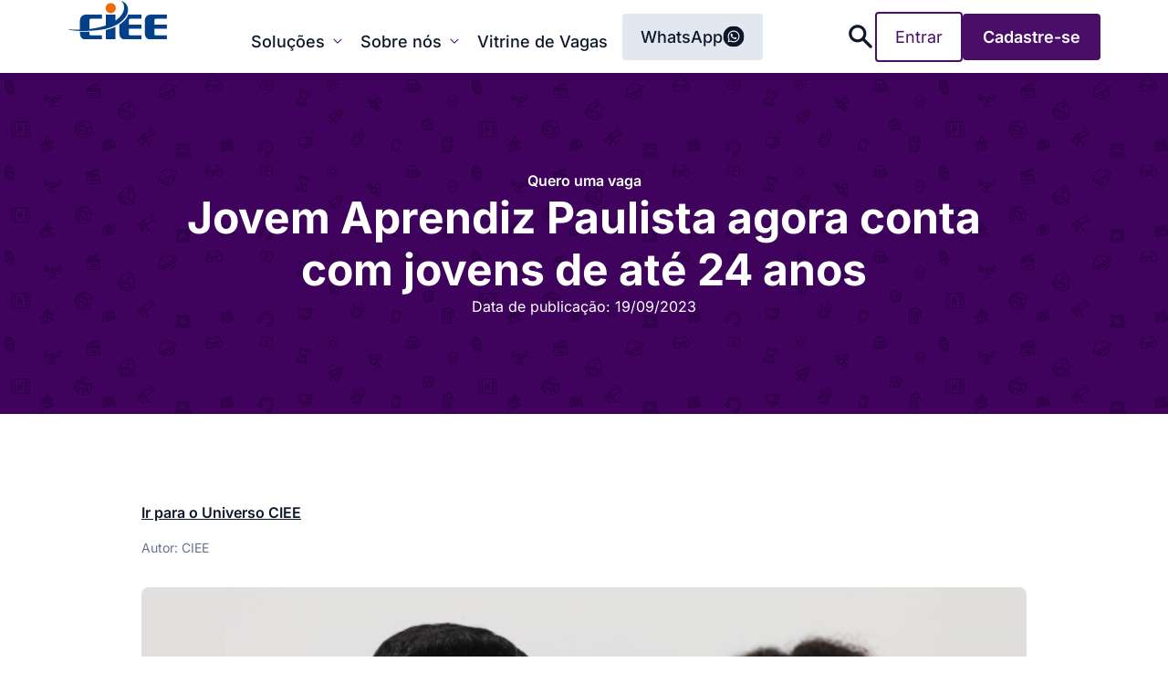

--- FILE ---
content_type: text/html; charset=UTF-8
request_url: https://portal.ciee.org.br/universo-ciee/jovem-aprendiz-paulista-agora-conta-com-jovens-de-ate-24-anos/
body_size: 56880
content:
<!doctype html>
<html lang="pt-BR">
<head>
	<meta charset="UTF-8">
	<meta name="viewport" content="width=device-width, initial-scale=1">
	<link rel="profile" href="https://gmpg.org/xfn/11">
	<meta name='robots' content='index, follow, max-image-preview:large, max-snippet:-1, max-video-preview:-1' />
	<style>img:is([sizes="auto" i], [sizes^="auto," i]) { contain-intrinsic-size: 3000px 1500px }</style>
	
	<!-- This site is optimized with the Yoast SEO plugin v26.4 - https://yoast.com/wordpress/plugins/seo/ -->
	<title>Jovem Aprendiz Paulista agora conta com jovens de até 24 anos - CIEE</title>
	<meta name="description" content="Agora jovens de até 24 anos podem participar do Programa Jovem Aprendiz Paulista." />
	<link rel="canonical" href="https://portal.ciee.org.br/universo-ciee/jovem-aprendiz-paulista-agora-conta-com-jovens-de-ate-24-anos/" />
	<meta property="og:locale" content="pt_BR" />
	<meta property="og:type" content="article" />
	<meta property="og:title" content="Jovem Aprendiz Paulista agora conta com jovens de até 24 anos - CIEE" />
	<meta property="og:description" content="Agora jovens de até 24 anos podem participar do Programa Jovem Aprendiz Paulista." />
	<meta property="og:url" content="https://portal.ciee.org.br/universo-ciee/jovem-aprendiz-paulista-agora-conta-com-jovens-de-ate-24-anos/" />
	<meta property="og:site_name" content="CIEE" />
	<meta property="article:publisher" content="https://www.facebook.com/oficial.ciee" />
	<meta property="article:published_time" content="2023-09-19T18:51:09+00:00" />
	<meta property="article:modified_time" content="2023-09-21T18:52:00+00:00" />
	<meta property="og:image" content="https://dy0rclgxmql8f.cloudfront.net/wp-content/uploads/2023/09/Blogpost-930x523-1.jpg?x92285" />
	<meta property="og:image:width" content="930" />
	<meta property="og:image:height" content="523" />
	<meta property="og:image:type" content="image/jpeg" />
	<meta name="author" content="Stelio" />
	<meta name="twitter:card" content="summary_large_image" />
	<meta name="twitter:creator" content="@CIEE_oficial" />
	<meta name="twitter:site" content="@CIEE_oficial" />
	<meta name="twitter:label1" content="Escrito por" />
	<meta name="twitter:data1" content="Stelio" />
	<meta name="twitter:label2" content="Est. tempo de leitura" />
	<meta name="twitter:data2" content="2 minutos" />
	<script type="application/ld+json" class="yoast-schema-graph">{"@context":"https://schema.org","@graph":[{"@type":"WebPage","@id":"https://portal.ciee.org.br/universo-ciee/jovem-aprendiz-paulista-agora-conta-com-jovens-de-ate-24-anos/","url":"https://portal.ciee.org.br/universo-ciee/jovem-aprendiz-paulista-agora-conta-com-jovens-de-ate-24-anos/","name":"Jovem Aprendiz Paulista agora conta com jovens de até 24 anos - CIEE","isPartOf":{"@id":"https://portal.ciee.org.br/#website"},"primaryImageOfPage":{"@id":"https://portal.ciee.org.br/universo-ciee/jovem-aprendiz-paulista-agora-conta-com-jovens-de-ate-24-anos/#primaryimage"},"image":{"@id":"https://portal.ciee.org.br/universo-ciee/jovem-aprendiz-paulista-agora-conta-com-jovens-de-ate-24-anos/#primaryimage"},"thumbnailUrl":"https://dy0rclgxmql8f.cloudfront.net/wp-content/uploads/2023/09/Blogpost-930x523-1.jpg?x92285","datePublished":"2023-09-19T18:51:09+00:00","dateModified":"2023-09-21T18:52:00+00:00","author":{"@id":"https://portal.ciee.org.br/#/schema/person/c042e324874940df5eb0a589206d705b"},"description":"Agora jovens de até 24 anos podem participar do Programa Jovem Aprendiz Paulista.","breadcrumb":{"@id":"https://portal.ciee.org.br/universo-ciee/jovem-aprendiz-paulista-agora-conta-com-jovens-de-ate-24-anos/#breadcrumb"},"inLanguage":"pt-BR","potentialAction":[{"@type":"ReadAction","target":["https://portal.ciee.org.br/universo-ciee/jovem-aprendiz-paulista-agora-conta-com-jovens-de-ate-24-anos/"]}]},{"@type":"ImageObject","inLanguage":"pt-BR","@id":"https://portal.ciee.org.br/universo-ciee/jovem-aprendiz-paulista-agora-conta-com-jovens-de-ate-24-anos/#primaryimage","url":"https://dy0rclgxmql8f.cloudfront.net/wp-content/uploads/2023/09/Blogpost-930x523-1.jpg?x92285","contentUrl":"https://dy0rclgxmql8f.cloudfront.net/wp-content/uploads/2023/09/Blogpost-930x523-1.jpg?x92285","width":930,"height":523,"caption":"Foto com fundo cinza e dois aprendizes sentados em mesas de sala de aula olhando felizes para a câmera por saberem que agora o Programa Jovem Aprendiz Paulista contempla jovens de até 24 anos."},{"@type":"BreadcrumbList","@id":"https://portal.ciee.org.br/universo-ciee/jovem-aprendiz-paulista-agora-conta-com-jovens-de-ate-24-anos/#breadcrumb","itemListElement":[{"@type":"ListItem","position":1,"name":"Início","item":"https://portal.ciee.org.br/"},{"@type":"ListItem","position":2,"name":"Jovem Aprendiz Paulista agora conta com jovens de até 24 anos"}]},{"@type":"WebSite","@id":"https://portal.ciee.org.br/#website","url":"https://portal.ciee.org.br/","name":"CIEE","description":"A maior organização sem fins lucrativos da América Latina quando o assunto é mundo do trabalho","potentialAction":[{"@type":"SearchAction","target":{"@type":"EntryPoint","urlTemplate":"https://portal.ciee.org.br/?s={search_term_string}"},"query-input":{"@type":"PropertyValueSpecification","valueRequired":true,"valueName":"search_term_string"}}],"inLanguage":"pt-BR"},{"@type":"Person","@id":"https://portal.ciee.org.br/#/schema/person/c042e324874940df5eb0a589206d705b","name":"Stelio","image":{"@type":"ImageObject","inLanguage":"pt-BR","@id":"https://portal.ciee.org.br/#/schema/person/image/","url":"https://secure.gravatar.com/avatar/f4c197e42df69a8913905d40a8208b7c8a2117e697cfbebc0830c88d4aae8132?s=96&d=mm&r=g","contentUrl":"https://secure.gravatar.com/avatar/f4c197e42df69a8913905d40a8208b7c8a2117e697cfbebc0830c88d4aae8132?s=96&d=mm&r=g","caption":"Stelio"},"url":"https://portal.ciee.org.br/universo-ciee/author/stelio/"}]}</script>
	<!-- / Yoast SEO plugin. -->


<link rel='dns-prefetch' href='//www.googletagmanager.com' />
<link rel="alternate" type="application/rss+xml" title="Feed para CIEE &raquo;" href="https://portal.ciee.org.br/feed/" />
<link rel="alternate" type="application/rss+xml" title="Feed de comentários para CIEE &raquo;" href="https://portal.ciee.org.br/comments/feed/" />
<link rel="alternate" type="application/rss+xml" title="Feed de comentários para CIEE &raquo; Jovem Aprendiz Paulista agora conta com jovens de até 24 anos" href="https://portal.ciee.org.br/universo-ciee/jovem-aprendiz-paulista-agora-conta-com-jovens-de-ate-24-anos/feed/" />
<link rel='stylesheet' id='sbr_styles-css' href='https://dy0rclgxmql8f.cloudfront.net/wp-content/plugins/reviews-feed/assets/css/sbr-styles.min.css?ver=2.1.1' media='all' />
<link rel='stylesheet' id='sbi_styles-css' href='https://dy0rclgxmql8f.cloudfront.net/wp-content/plugins/instagram-feed/css/sbi-styles.min.css?ver=6.10.0' media='all' />
<link rel='stylesheet' id='hfe-widgets-style-css' href='https://dy0rclgxmql8f.cloudfront.net/wp-content/plugins/header-footer-elementor/inc/widgets-css/frontend.css?ver=2.7.0' media='all' />
<link rel='stylesheet' id='font-awesome-css' href='https://dy0rclgxmql8f.cloudfront.net/wp-content/plugins/elementor/assets/lib/font-awesome/css/font-awesome.min.css?ver=4.7.0' media='all' />
<link rel='stylesheet' id='vegas-css' href='https://dy0rclgxmql8f.cloudfront.net/wp-content/plugins/slide-addon-for-elementer/assets/css/vegas.css?ver=6.8.3' media='all' />
<link rel='stylesheet' id='flexslider-css' href='https://dy0rclgxmql8f.cloudfront.net/wp-content/plugins/slide-addon-for-elementer/assets/css/flexslider.css?ver=6.8.3' media='all' />
<link rel='stylesheet' id='slide-animate-css' href='https://dy0rclgxmql8f.cloudfront.net/wp-content/plugins/slide-addon-for-elementer/assets/css/animate.css?ver=6.8.3' media='all' />
<link rel='stylesheet' id='slide-addon-for-elementor-style-css' href='https://dy0rclgxmql8f.cloudfront.net/wp-content/plugins/slide-addon-for-elementer/assets/css/slide-addon-for-elementor-style.css?ver=6.8.3' media='all' />
<style id='global-styles-inline-css'>
:root{--wp--preset--aspect-ratio--square: 1;--wp--preset--aspect-ratio--4-3: 4/3;--wp--preset--aspect-ratio--3-4: 3/4;--wp--preset--aspect-ratio--3-2: 3/2;--wp--preset--aspect-ratio--2-3: 2/3;--wp--preset--aspect-ratio--16-9: 16/9;--wp--preset--aspect-ratio--9-16: 9/16;--wp--preset--color--black: #000000;--wp--preset--color--cyan-bluish-gray: #abb8c3;--wp--preset--color--white: #ffffff;--wp--preset--color--pale-pink: #f78da7;--wp--preset--color--vivid-red: #cf2e2e;--wp--preset--color--luminous-vivid-orange: #ff6900;--wp--preset--color--luminous-vivid-amber: #fcb900;--wp--preset--color--light-green-cyan: #7bdcb5;--wp--preset--color--vivid-green-cyan: #00d084;--wp--preset--color--pale-cyan-blue: #8ed1fc;--wp--preset--color--vivid-cyan-blue: #0693e3;--wp--preset--color--vivid-purple: #9b51e0;--wp--preset--gradient--vivid-cyan-blue-to-vivid-purple: linear-gradient(135deg,rgba(6,147,227,1) 0%,rgb(155,81,224) 100%);--wp--preset--gradient--light-green-cyan-to-vivid-green-cyan: linear-gradient(135deg,rgb(122,220,180) 0%,rgb(0,208,130) 100%);--wp--preset--gradient--luminous-vivid-amber-to-luminous-vivid-orange: linear-gradient(135deg,rgba(252,185,0,1) 0%,rgba(255,105,0,1) 100%);--wp--preset--gradient--luminous-vivid-orange-to-vivid-red: linear-gradient(135deg,rgba(255,105,0,1) 0%,rgb(207,46,46) 100%);--wp--preset--gradient--very-light-gray-to-cyan-bluish-gray: linear-gradient(135deg,rgb(238,238,238) 0%,rgb(169,184,195) 100%);--wp--preset--gradient--cool-to-warm-spectrum: linear-gradient(135deg,rgb(74,234,220) 0%,rgb(151,120,209) 20%,rgb(207,42,186) 40%,rgb(238,44,130) 60%,rgb(251,105,98) 80%,rgb(254,248,76) 100%);--wp--preset--gradient--blush-light-purple: linear-gradient(135deg,rgb(255,206,236) 0%,rgb(152,150,240) 100%);--wp--preset--gradient--blush-bordeaux: linear-gradient(135deg,rgb(254,205,165) 0%,rgb(254,45,45) 50%,rgb(107,0,62) 100%);--wp--preset--gradient--luminous-dusk: linear-gradient(135deg,rgb(255,203,112) 0%,rgb(199,81,192) 50%,rgb(65,88,208) 100%);--wp--preset--gradient--pale-ocean: linear-gradient(135deg,rgb(255,245,203) 0%,rgb(182,227,212) 50%,rgb(51,167,181) 100%);--wp--preset--gradient--electric-grass: linear-gradient(135deg,rgb(202,248,128) 0%,rgb(113,206,126) 100%);--wp--preset--gradient--midnight: linear-gradient(135deg,rgb(2,3,129) 0%,rgb(40,116,252) 100%);--wp--preset--font-size--small: 13px;--wp--preset--font-size--medium: 20px;--wp--preset--font-size--large: 36px;--wp--preset--font-size--x-large: 42px;--wp--preset--spacing--20: 0.44rem;--wp--preset--spacing--30: 0.67rem;--wp--preset--spacing--40: 1rem;--wp--preset--spacing--50: 1.5rem;--wp--preset--spacing--60: 2.25rem;--wp--preset--spacing--70: 3.38rem;--wp--preset--spacing--80: 5.06rem;--wp--preset--shadow--natural: 6px 6px 9px rgba(0, 0, 0, 0.2);--wp--preset--shadow--deep: 12px 12px 50px rgba(0, 0, 0, 0.4);--wp--preset--shadow--sharp: 6px 6px 0px rgba(0, 0, 0, 0.2);--wp--preset--shadow--outlined: 6px 6px 0px -3px rgba(255, 255, 255, 1), 6px 6px rgba(0, 0, 0, 1);--wp--preset--shadow--crisp: 6px 6px 0px rgba(0, 0, 0, 1);}:root { --wp--style--global--content-size: 800px;--wp--style--global--wide-size: 1200px; }:where(body) { margin: 0; }.wp-site-blocks > .alignleft { float: left; margin-right: 2em; }.wp-site-blocks > .alignright { float: right; margin-left: 2em; }.wp-site-blocks > .aligncenter { justify-content: center; margin-left: auto; margin-right: auto; }:where(.wp-site-blocks) > * { margin-block-start: 24px; margin-block-end: 0; }:where(.wp-site-blocks) > :first-child { margin-block-start: 0; }:where(.wp-site-blocks) > :last-child { margin-block-end: 0; }:root { --wp--style--block-gap: 24px; }:root :where(.is-layout-flow) > :first-child{margin-block-start: 0;}:root :where(.is-layout-flow) > :last-child{margin-block-end: 0;}:root :where(.is-layout-flow) > *{margin-block-start: 24px;margin-block-end: 0;}:root :where(.is-layout-constrained) > :first-child{margin-block-start: 0;}:root :where(.is-layout-constrained) > :last-child{margin-block-end: 0;}:root :where(.is-layout-constrained) > *{margin-block-start: 24px;margin-block-end: 0;}:root :where(.is-layout-flex){gap: 24px;}:root :where(.is-layout-grid){gap: 24px;}.is-layout-flow > .alignleft{float: left;margin-inline-start: 0;margin-inline-end: 2em;}.is-layout-flow > .alignright{float: right;margin-inline-start: 2em;margin-inline-end: 0;}.is-layout-flow > .aligncenter{margin-left: auto !important;margin-right: auto !important;}.is-layout-constrained > .alignleft{float: left;margin-inline-start: 0;margin-inline-end: 2em;}.is-layout-constrained > .alignright{float: right;margin-inline-start: 2em;margin-inline-end: 0;}.is-layout-constrained > .aligncenter{margin-left: auto !important;margin-right: auto !important;}.is-layout-constrained > :where(:not(.alignleft):not(.alignright):not(.alignfull)){max-width: var(--wp--style--global--content-size);margin-left: auto !important;margin-right: auto !important;}.is-layout-constrained > .alignwide{max-width: var(--wp--style--global--wide-size);}body .is-layout-flex{display: flex;}.is-layout-flex{flex-wrap: wrap;align-items: center;}.is-layout-flex > :is(*, div){margin: 0;}body .is-layout-grid{display: grid;}.is-layout-grid > :is(*, div){margin: 0;}body{padding-top: 0px;padding-right: 0px;padding-bottom: 0px;padding-left: 0px;}a:where(:not(.wp-element-button)){text-decoration: underline;}:root :where(.wp-element-button, .wp-block-button__link){background-color: #32373c;border-width: 0;color: #fff;font-family: inherit;font-size: inherit;line-height: inherit;padding: calc(0.667em + 2px) calc(1.333em + 2px);text-decoration: none;}.has-black-color{color: var(--wp--preset--color--black) !important;}.has-cyan-bluish-gray-color{color: var(--wp--preset--color--cyan-bluish-gray) !important;}.has-white-color{color: var(--wp--preset--color--white) !important;}.has-pale-pink-color{color: var(--wp--preset--color--pale-pink) !important;}.has-vivid-red-color{color: var(--wp--preset--color--vivid-red) !important;}.has-luminous-vivid-orange-color{color: var(--wp--preset--color--luminous-vivid-orange) !important;}.has-luminous-vivid-amber-color{color: var(--wp--preset--color--luminous-vivid-amber) !important;}.has-light-green-cyan-color{color: var(--wp--preset--color--light-green-cyan) !important;}.has-vivid-green-cyan-color{color: var(--wp--preset--color--vivid-green-cyan) !important;}.has-pale-cyan-blue-color{color: var(--wp--preset--color--pale-cyan-blue) !important;}.has-vivid-cyan-blue-color{color: var(--wp--preset--color--vivid-cyan-blue) !important;}.has-vivid-purple-color{color: var(--wp--preset--color--vivid-purple) !important;}.has-black-background-color{background-color: var(--wp--preset--color--black) !important;}.has-cyan-bluish-gray-background-color{background-color: var(--wp--preset--color--cyan-bluish-gray) !important;}.has-white-background-color{background-color: var(--wp--preset--color--white) !important;}.has-pale-pink-background-color{background-color: var(--wp--preset--color--pale-pink) !important;}.has-vivid-red-background-color{background-color: var(--wp--preset--color--vivid-red) !important;}.has-luminous-vivid-orange-background-color{background-color: var(--wp--preset--color--luminous-vivid-orange) !important;}.has-luminous-vivid-amber-background-color{background-color: var(--wp--preset--color--luminous-vivid-amber) !important;}.has-light-green-cyan-background-color{background-color: var(--wp--preset--color--light-green-cyan) !important;}.has-vivid-green-cyan-background-color{background-color: var(--wp--preset--color--vivid-green-cyan) !important;}.has-pale-cyan-blue-background-color{background-color: var(--wp--preset--color--pale-cyan-blue) !important;}.has-vivid-cyan-blue-background-color{background-color: var(--wp--preset--color--vivid-cyan-blue) !important;}.has-vivid-purple-background-color{background-color: var(--wp--preset--color--vivid-purple) !important;}.has-black-border-color{border-color: var(--wp--preset--color--black) !important;}.has-cyan-bluish-gray-border-color{border-color: var(--wp--preset--color--cyan-bluish-gray) !important;}.has-white-border-color{border-color: var(--wp--preset--color--white) !important;}.has-pale-pink-border-color{border-color: var(--wp--preset--color--pale-pink) !important;}.has-vivid-red-border-color{border-color: var(--wp--preset--color--vivid-red) !important;}.has-luminous-vivid-orange-border-color{border-color: var(--wp--preset--color--luminous-vivid-orange) !important;}.has-luminous-vivid-amber-border-color{border-color: var(--wp--preset--color--luminous-vivid-amber) !important;}.has-light-green-cyan-border-color{border-color: var(--wp--preset--color--light-green-cyan) !important;}.has-vivid-green-cyan-border-color{border-color: var(--wp--preset--color--vivid-green-cyan) !important;}.has-pale-cyan-blue-border-color{border-color: var(--wp--preset--color--pale-cyan-blue) !important;}.has-vivid-cyan-blue-border-color{border-color: var(--wp--preset--color--vivid-cyan-blue) !important;}.has-vivid-purple-border-color{border-color: var(--wp--preset--color--vivid-purple) !important;}.has-vivid-cyan-blue-to-vivid-purple-gradient-background{background: var(--wp--preset--gradient--vivid-cyan-blue-to-vivid-purple) !important;}.has-light-green-cyan-to-vivid-green-cyan-gradient-background{background: var(--wp--preset--gradient--light-green-cyan-to-vivid-green-cyan) !important;}.has-luminous-vivid-amber-to-luminous-vivid-orange-gradient-background{background: var(--wp--preset--gradient--luminous-vivid-amber-to-luminous-vivid-orange) !important;}.has-luminous-vivid-orange-to-vivid-red-gradient-background{background: var(--wp--preset--gradient--luminous-vivid-orange-to-vivid-red) !important;}.has-very-light-gray-to-cyan-bluish-gray-gradient-background{background: var(--wp--preset--gradient--very-light-gray-to-cyan-bluish-gray) !important;}.has-cool-to-warm-spectrum-gradient-background{background: var(--wp--preset--gradient--cool-to-warm-spectrum) !important;}.has-blush-light-purple-gradient-background{background: var(--wp--preset--gradient--blush-light-purple) !important;}.has-blush-bordeaux-gradient-background{background: var(--wp--preset--gradient--blush-bordeaux) !important;}.has-luminous-dusk-gradient-background{background: var(--wp--preset--gradient--luminous-dusk) !important;}.has-pale-ocean-gradient-background{background: var(--wp--preset--gradient--pale-ocean) !important;}.has-electric-grass-gradient-background{background: var(--wp--preset--gradient--electric-grass) !important;}.has-midnight-gradient-background{background: var(--wp--preset--gradient--midnight) !important;}.has-small-font-size{font-size: var(--wp--preset--font-size--small) !important;}.has-medium-font-size{font-size: var(--wp--preset--font-size--medium) !important;}.has-large-font-size{font-size: var(--wp--preset--font-size--large) !important;}.has-x-large-font-size{font-size: var(--wp--preset--font-size--x-large) !important;}
:root :where(.wp-block-pullquote){font-size: 1.5em;line-height: 1.6;}
</style>
<link rel='stylesheet' id='searchandfilter-css' href='https://dy0rclgxmql8f.cloudfront.net/wp-content/plugins/search-filter/style.css?ver=1' media='all' />
<link rel='stylesheet' id='hfe-style-css' href='https://dy0rclgxmql8f.cloudfront.net/wp-content/plugins/header-footer-elementor/assets/css/header-footer-elementor.css?ver=2.7.0' media='all' />
<link rel='stylesheet' id='elementor-frontend-css' href='https://dy0rclgxmql8f.cloudfront.net/wp-content/plugins/elementor/assets/css/frontend.min.css?ver=3.33.0' media='all' />
<style id='elementor-frontend-inline-css'>
.elementor-kit-7{--e-global-color-primary:#024089;--e-global-color-secondary:#F2F5FD;--e-global-color-text:#C2D0F0;--e-global-color-accent:#91ACDE;--e-global-color-a07ad2c:#6187C7;--e-global-color-9de8135:#3163AA;--e-global-color-3f17342:#024089;--e-global-color-d329cb7:#00337E;--e-global-color-82ed93e:#00276C;--e-global-color-5bb2fce:#001B55;--e-global-color-573b208:#001037;--e-global-color-1369206:#ED6B06;--e-global-color-61b5762:#FFF7F2;--e-global-color-3cca09c:#FFD9C2;--e-global-color-be5aa05:#FFBC91;--e-global-color-f45e06a:#FFA061;--e-global-color-4a390b6:#FF8531;--e-global-color-762e3ec:#ED6B06;--e-global-color-9db9ce0:#D15500;--e-global-color-39f18fa:#A23F00;--e-global-color-dff6a9e:#732C00;--e-global-color-d481735:#451900;--e-global-color-812d4c7:#0F172A;--e-global-color-4bb0738:#F8FAFC;--e-global-color-ae58090:#F1F5F9;--e-global-color-a3bb590:#E2E8F0;--e-global-color-b1965ca:#CBD5E1;--e-global-color-03e8fd6:#94A3B8;--e-global-color-26c0742:#64748B;--e-global-color-071f116:#475569;--e-global-color-abb94dd:#334155;--e-global-color-ed9d3cd:#1E293B;--e-global-color-61d6e00:#0F172A;--e-global-color-bb27a0c:#FFFFFF;--e-global-color-f451b36:#490E67;--e-global-color-526ab85:#F7F2FA;--e-global-color-53dd29d:#D6C2E3;--e-global-color-ef375c5:#B591C9;--e-global-color-c09fcef:#9261AC;--e-global-color-830ff35:#6E358B;--e-global-color-e981e35:#490E67;--e-global-color-a08c7ba:#3F025D;--e-global-color-2d0fdff:#330050;--e-global-color-4317b99:#26003E;--e-global-color-0c0cd2c:#180028;--e-global-color-bb58176:#CA2765;--e-global-color-af4b5f7:#FFF2F6;--e-global-color-e7358fe:#FFC2D6;--e-global-color-c762631:#FD91B8;--e-global-color-0401924:#F2659B;--e-global-color-c868e21:#E1437F;--e-global-color-e922804:#CA2765;--e-global-color-4b61b6d:#B60F4F;--e-global-color-ae3da81:#9A003A;--e-global-color-b34980a:#730027;--e-global-color-ec6cfde:#450016;--e-global-color-7df0f17:#F4E72F;--e-global-color-9196177:#F59C29;--e-global-color-19a7f5e:#91BB1E;--e-global-color-8a24b40:#EB5D3F;--e-global-color-fde4aad:#EA5398;--e-global-color-867041e:#48B9B2;--e-global-color-63d73db:#00C2FF;--e-global-typography-primary-font-family:"Inter";--e-global-typography-primary-font-size:20px;--e-global-typography-primary-font-weight:800;--e-global-typography-primary-line-height:30px;--e-global-typography-primary-letter-spacing:0px;--e-global-typography-secondary-font-family:"Inter";--e-global-typography-secondary-font-size:18px;--e-global-typography-secondary-font-weight:800;--e-global-typography-secondary-line-height:27px;--e-global-typography-text-font-family:"Inter";--e-global-typography-text-font-size:16px;--e-global-typography-text-font-weight:800;--e-global-typography-text-line-height:24px;--e-global-typography-accent-font-family:"Inter";--e-global-typography-accent-font-size:14px;--e-global-typography-accent-font-weight:800;--e-global-typography-accent-line-height:21px;--e-global-typography-01b2763-font-family:"Inter";--e-global-typography-01b2763-font-size:12px;--e-global-typography-01b2763-font-weight:800;--e-global-typography-01b2763-line-height:18px;--e-global-typography-df5bed7-font-family:"Inter";--e-global-typography-df5bed7-font-size:20px;--e-global-typography-df5bed7-font-weight:700;--e-global-typography-df5bed7-line-height:30px;--e-global-typography-62f7dff-font-family:"Inter";--e-global-typography-62f7dff-font-size:18px;--e-global-typography-62f7dff-font-weight:700;--e-global-typography-62f7dff-line-height:27px;--e-global-typography-1a7db48-font-family:"Inter";--e-global-typography-1a7db48-font-size:16px;--e-global-typography-1a7db48-font-weight:700;--e-global-typography-1a7db48-line-height:24px;--e-global-typography-45001e7-font-family:"Inter";--e-global-typography-45001e7-font-size:14px;--e-global-typography-45001e7-font-weight:700;--e-global-typography-45001e7-line-height:21px;--e-global-typography-384cc3b-font-family:"Inter";--e-global-typography-384cc3b-font-size:12px;--e-global-typography-384cc3b-font-weight:700;--e-global-typography-384cc3b-line-height:18px;--e-global-typography-f23f58b-font-family:"Inter";--e-global-typography-f23f58b-font-size:20px;--e-global-typography-f23f58b-font-weight:500;--e-global-typography-f23f58b-line-height:30px;--e-global-typography-6741eb3-font-family:"Inter";--e-global-typography-6741eb3-font-size:18px;--e-global-typography-6741eb3-font-weight:500;--e-global-typography-6741eb3-line-height:27px;--e-global-typography-82b6122-font-family:"Inter";--e-global-typography-82b6122-font-size:16px;--e-global-typography-82b6122-font-weight:500;--e-global-typography-82b6122-line-height:24px;--e-global-typography-aa1222a-font-family:"Inter";--e-global-typography-aa1222a-font-size:14px;--e-global-typography-aa1222a-font-weight:500;--e-global-typography-aa1222a-line-height:21px;--e-global-typography-269b63c-font-family:"Inter";--e-global-typography-269b63c-font-size:12px;--e-global-typography-269b63c-font-weight:500;--e-global-typography-269b63c-line-height:18px;--e-global-typography-de35e26-font-family:"Inter";--e-global-typography-de35e26-font-size:20px;--e-global-typography-de35e26-font-weight:600;--e-global-typography-de35e26-line-height:30px;--e-global-typography-a8181f7-font-family:"Inter";--e-global-typography-a8181f7-font-size:18px;--e-global-typography-a8181f7-font-weight:600;--e-global-typography-a8181f7-line-height:27px;--e-global-typography-e92d440-font-family:"Inter";--e-global-typography-e92d440-font-size:16px;--e-global-typography-e92d440-font-weight:600;--e-global-typography-e92d440-line-height:24px;--e-global-typography-aa2ddf0-font-family:"Inter";--e-global-typography-aa2ddf0-font-size:14px;--e-global-typography-aa2ddf0-font-weight:600;--e-global-typography-aa2ddf0-line-height:21px;--e-global-typography-180eda1-font-family:"Inter";--e-global-typography-180eda1-font-size:12px;--e-global-typography-180eda1-font-weight:600;--e-global-typography-180eda1-line-height:18px;--e-global-typography-2635f0b-font-family:"Inter";--e-global-typography-2635f0b-font-size:20px;--e-global-typography-2635f0b-font-weight:400;--e-global-typography-2635f0b-line-height:30px;--e-global-typography-8c3f7d5-font-family:"Inter";--e-global-typography-8c3f7d5-font-size:18px;--e-global-typography-8c3f7d5-font-weight:400;--e-global-typography-8c3f7d5-line-height:27px;--e-global-typography-956addb-font-family:"Inter";--e-global-typography-956addb-font-size:16px;--e-global-typography-956addb-font-weight:400;--e-global-typography-956addb-line-height:24px;--e-global-typography-16a6ec8-font-family:"Inter";--e-global-typography-16a6ec8-font-size:14px;--e-global-typography-16a6ec8-font-weight:400;--e-global-typography-16a6ec8-line-height:21px;--e-global-typography-51d1307-font-family:"Inter";--e-global-typography-51d1307-font-size:12px;--e-global-typography-51d1307-font-weight:400;--e-global-typography-51d1307-line-height:18px;--e-global-typography-d00f41a-font-family:"Inter";--e-global-typography-d00f41a-font-size:20px;--e-global-typography-d00f41a-font-weight:300;--e-global-typography-d00f41a-line-height:30px;--e-global-typography-94dcc8d-font-family:"Inter";--e-global-typography-94dcc8d-font-size:18px;--e-global-typography-94dcc8d-font-weight:300;--e-global-typography-94dcc8d-line-height:27px;--e-global-typography-581af7b-font-family:"Inter";--e-global-typography-581af7b-font-size:16px;--e-global-typography-581af7b-font-weight:300;--e-global-typography-581af7b-line-height:24px;--e-global-typography-64ca89f-font-family:"Inter";--e-global-typography-64ca89f-font-size:14px;--e-global-typography-64ca89f-font-weight:300;--e-global-typography-64ca89f-line-height:21px;--e-global-typography-e4dbc56-font-family:"Inter";--e-global-typography-e4dbc56-font-size:12px;--e-global-typography-e4dbc56-font-weight:300;--e-global-typography-e4dbc56-line-height:18px;background-color:#F1F0EE;color:var( --e-global-color-61d6e00 );font-family:var( --e-global-typography-956addb-font-family ), Sans-serif;font-size:var( --e-global-typography-956addb-font-size );font-weight:var( --e-global-typography-956addb-font-weight );line-height:var( --e-global-typography-956addb-line-height );}.elementor-kit-7 button,.elementor-kit-7 input[type="button"],.elementor-kit-7 input[type="submit"],.elementor-kit-7 .elementor-button{background-color:var( --e-global-color-f451b36 );font-family:var( --e-global-typography-a8181f7-font-family ), Sans-serif;font-size:var( --e-global-typography-a8181f7-font-size );font-weight:var( --e-global-typography-a8181f7-font-weight );line-height:var( --e-global-typography-a8181f7-line-height );color:var( --e-global-color-bb27a0c );border-style:solid;border-width:2px 2px 2px 2px;border-color:var( --e-global-color-e981e35 );border-radius:4px 4px 4px 4px;padding:12px 20px 12px 20px;}.elementor-kit-7 button:hover,.elementor-kit-7 button:focus,.elementor-kit-7 input[type="button"]:hover,.elementor-kit-7 input[type="button"]:focus,.elementor-kit-7 input[type="submit"]:hover,.elementor-kit-7 input[type="submit"]:focus,.elementor-kit-7 .elementor-button:hover,.elementor-kit-7 .elementor-button:focus{background-color:var( --e-global-color-2d0fdff );color:var( --e-global-color-bb27a0c );border-style:solid;border-width:2px 2px 2px 2px;border-color:var( --e-global-color-2d0fdff );border-radius:4px 4px 4px 4px;}.elementor-kit-7 e-page-transition{background-color:#FFBC7D;}.elementor-kit-7 a{color:#0F172A;font-family:"Inter", Sans-serif;font-size:16px;font-weight:300;text-decoration:none;line-height:24px;}.elementor-kit-7 h1{color:#0F172A;font-family:"Inter", Sans-serif;font-size:3.5rem;font-weight:700;line-height:1.2em;}.elementor-kit-7 h2{color:#0F172A;font-family:"Inter", Sans-serif;font-size:3rem;font-weight:700;line-height:1.2em;}.elementor-kit-7 h3{color:#0F172A;font-family:"Inter", Sans-serif;font-size:2.5rem;font-weight:700;line-height:1.2em;}.elementor-kit-7 h4{color:#0F172A;font-family:"Inter", Sans-serif;font-size:2rem;font-weight:700;line-height:1.3em;}.elementor-kit-7 h5{color:#0F172A;font-family:"Inter", Sans-serif;font-size:1.5rem;font-weight:700;line-height:1.4em;}.elementor-kit-7 h6{color:#0F172A;font-family:"Inter", Sans-serif;font-size:1.25rem;font-weight:700;line-height:1.4em;}.elementor-section.elementor-section-boxed > .elementor-container{max-width:1140px;}.e-con{--container-max-width:1140px;}.elementor-widget:not(:last-child){--kit-widget-spacing:20px;}.elementor-element{--widgets-spacing:20px 20px;--widgets-spacing-row:20px;--widgets-spacing-column:20px;}{}h1.entry-title{display:var(--page-title-display);}.site-header .site-branding{flex-direction:column;align-items:stretch;}.site-header{padding-inline-end:0px;padding-inline-start:0px;}.site-footer .site-branding{flex-direction:column;align-items:stretch;}@media(max-width:1024px){.elementor-kit-7{font-size:var( --e-global-typography-956addb-font-size );line-height:var( --e-global-typography-956addb-line-height );}.elementor-kit-7 button,.elementor-kit-7 input[type="button"],.elementor-kit-7 input[type="submit"],.elementor-kit-7 .elementor-button{font-size:var( --e-global-typography-a8181f7-font-size );line-height:var( --e-global-typography-a8181f7-line-height );}.elementor-section.elementor-section-boxed > .elementor-container{max-width:1024px;}.e-con{--container-max-width:1024px;}}@media(max-width:767px){.elementor-kit-7{font-size:var( --e-global-typography-956addb-font-size );line-height:var( --e-global-typography-956addb-line-height );}.elementor-kit-7 button,.elementor-kit-7 input[type="button"],.elementor-kit-7 input[type="submit"],.elementor-kit-7 .elementor-button{font-size:var( --e-global-typography-a8181f7-font-size );line-height:var( --e-global-typography-a8181f7-line-height );}.elementor-section.elementor-section-boxed > .elementor-container{max-width:767px;}.e-con{--container-max-width:767px;}}/* Start custom CSS *//*.text-red {*/
/*    color: red !important;*/
/*}*/

/*.elementor-widget-html {*/
/*    width: 100%;*/
/*}*/


.bs-xsmall {
    box-shadow: 0px 1px 2px 0px rgba(15, 23, 42, 0.06), 0px 1px 3px 0px rgba(15, 23, 42, 0.10) !important;
}

.bs-small {
    box-shadow: 0px 2px 4px -2px rgba(15, 23, 42, 0.06), 0px 4px 8px -2px rgba(15, 23, 42, 0.10) !important;
}

/* BTN FILL*/

.btn-fill-white.elementor-widget.elementor-widget-button > div > div> a.elementor-button {
    justify-content: center !important;
    padding: 12px 20px !important;
    border-radius: 4px !important;
    background: #FFF !important;
    border: 1px solid #FFF !important;
}

.btn-fill-white.elementor-widget.elementor-widget-button > div > div> a.elementor-button:hover {
    background: #F1F5F9 !important;
    border: 1px solid #F1F5F9
}

.btn-fill-white.elementor-widget.elementor-widget-button > div > div> a.elementor-button:hover span{
    color: #0F172A !important;
}

.btn-fill-white.elementor-widget.elementor-widget-button > div > div> a.elementor-button span {
    color: #0F172A !important;
    /* Text/Medium/Semi Bold */
    font-family: Inter !important;
    font-size: 18px !important;
    font-style: normal !important;
    font-weight: 600 !important;
    line-height: 150% !important; /* 27px */
}


.btn-fill-purple.elementor-widget.elementor-widget-button > div > div> a.elementor-button {
    justify-content: center !important;
    padding: 12px 20px !important;
    border-radius: 4px !important;
    background: #490E67 !important;
    border: 1px solid #490E67 !important;
}

.btn-fill-purple.elementor-widget.elementor-widget-button > div > div> a.elementor-button:hover {
    background: #330050 !important;
    border: 1px solid #490E67 !important;
}

.btn-fill-purple.elementor-widget.elementor-widget-button > div > div> a.elementor-button span {
    color: #FFF !important;
    /* Text/Medium/Semi Bold */
    font-family: Inter !important;
    font-size: 18px !important;
    font-style: normal !important;
    font-weight: 600 !important;
    line-height: 150% !important; /* 27px */
}

/* BTN FILL*/

/* BTN OUTLINE*/



.btn-outline-white.elementor-widget.elementor-widget-button > div > div> a.elementor-button {
    justify-content: center !important;
    padding: 12px 20px !important;
    border-radius: 4px !important;
    background-color: transparent !important;
    border: 1px solid #FFF !important;
}

.btn-outline-white.elementor-widget.elementor-widget-button > div > div> a.elementor-button:hover {
    border: 1px solid #F1F5F9 !important;
}

.btn-outline-white.elementor-widget.elementor-widget-button > div > div> a.elementor-button:hover span {
    color: #F1F5F9 !important;
}

.btn-outline-white.elementor-widget.elementor-widget-button > div > div> a.elementor-button span {
    color: #FFF !important;
    /* Text/Medium/Semi Bold */
    font-family: Inter !important;
    font-size: 18px !important;
    font-style: normal !important;
    font-weight: 600 !important;
    line-height: 150% !important; /* 27px */
}



.btn-outline-purple.elementor-widget.elementor-widget-button > div > div> a.elementor-button {
    justify-content: center !important;
    padding: 12px 20px !important;
    border-radius: 4px !important;
    background-color: transparent !important;
    border: 1px solid #490E67 !important;
}

.btn-outline-purple.elementor-widget.elementor-widget-button > div > div> a.elementor-button:hover {
    border: 1px solid #330050 !important;
}

.btn-outline-purple.elementor-widget.elementor-widget-button > div > div> a.elementor-button:hover span {
    color: #330050 !important;
}

.btn-outline-purple.elementor-widget.elementor-widget-button > div > div> a.elementor-button span {
    color: #490E67 !important;
    /* Text/Medium/Semi Bold */
    font-family: Inter !important;
    font-size: 18px !important;
    font-style: normal !important;
    font-weight: 600 !important;
    line-height: 150% !important; /* 27px */
}


/* BTN OUTLINE*/





.btn-outline-purple-acordion {
    display: flex !important;
    justify-content: center !important;
    background-color: transparent !important;
    border: 1px solid #490E67 !important;
}

.btn-outline-purple-acordion span {
    color: #490E67;
    
    /* Text/Medium/Semi Bold */
    font-family: Inter;
    font-size: 18px;
    font-style: normal;
    font-weight: 600;
    line-height: 150%; /* 27px */
}

.btn-outline-purple-acordion:hover {
    border: 1px solid #330050 !important;
}

.btn-fill-purple-acordion:hover span {
    color: #330050 !important;
}


/**************************************************/



.btn-fill-purple-acordion {
    display: flex !important;
    justify-content: center !important;
    background-color: #490E67 !important;
    border: 1px solid #490E67 !important;
}

.btn-fill-purple-acordion span {
    color: #FFF;
    
    /* Text/Medium/Semi Bold */
    font-family: Inter;
    font-size: 18px;
    font-style: normal;
    font-weight: 600;
    line-height: 150%; /* 27px */
}

.btn-fill-purple-acordion:hover {
    border: 1px solid #330050 !important;
    background-color: #330050 !important;
}


.btn-fill-purple-acordion:hover span {
    color: #FFF !important;
}

.post-individual-texto ul {
    padding-left: 24px;
}

.post-individual-texto a {
    color: #490E67;
    text-decoration: underline;
    font-weight: 700;
}


.image-zoom a {
    overflow: hidden;
    max-width: 100%;
}

.image-zoom a img {
    transition: transform 0.3s;
}
/* Efeito de zoom ao passar o mouse */
.image-zoom:hover a img {
    transform: scale(1.1);
}

.list-padding ul {
    padding-left: 24px;
}
.elementor-element .link a,
.elementor-element a.link {
    color: #490e67;
    text-decoration: underline;
    font-weight: 700;
}



















































/*Custon code by maiky.dev*/
.maiky-dev {}/* End custom CSS */
.elementor-1405 .elementor-element.elementor-element-10e06a7{--display:flex;--min-height:80px;--flex-direction:row;--container-widget-width:calc( ( 1 - var( --container-widget-flex-grow ) ) * 100% );--container-widget-height:100%;--container-widget-flex-grow:1;--container-widget-align-self:stretch;--flex-wrap-mobile:wrap;--justify-content:space-between;--align-items:center;--gap:0px 0px;--row-gap:0px;--column-gap:0px;--z-index:999;}.elementor-1405 .elementor-element.elementor-element-10e06a7:not(.elementor-motion-effects-element-type-background), .elementor-1405 .elementor-element.elementor-element-10e06a7 > .elementor-motion-effects-container > .elementor-motion-effects-layer{background-color:var( --e-global-color-bb27a0c );}.elementor-1405 .elementor-element.elementor-element-10e06a7.e-con{--align-self:center;--flex-grow:0;--flex-shrink:0;}.elementor-1405 .elementor-element.elementor-element-fd83a1d{--display:flex;--min-height:64px;--flex-direction:row;--container-widget-width:calc( ( 1 - var( --container-widget-flex-grow ) ) * 100% );--container-widget-height:100%;--container-widget-flex-grow:1;--container-widget-align-self:stretch;--flex-wrap-mobile:wrap;--justify-content:flex-start;--align-items:center;--gap:0px 0px;--row-gap:0px;--column-gap:0px;--margin-top:-15px;--margin-bottom:0px;--margin-left:0px;--margin-right:0px;--padding-top:0px;--padding-bottom:0px;--padding-left:0px;--padding-right:0px;}.elementor-1405 .elementor-element.elementor-element-fd83a1d.e-con{--align-self:center;--flex-grow:0;--flex-shrink:0;}.elementor-1405 .elementor-element.elementor-element-f62c6c9{margin:0px 0px calc(var(--kit-widget-spacing, 0px) + 0px) 0px;padding:0px 0px 0px 0px;text-align:left;}.elementor-1405 .elementor-element.elementor-element-f62c6c9 img{width:100%;max-width:100%;}.elementor-1405 .elementor-element.elementor-element-3875171{--display:flex;--min-height:0px;--flex-direction:row;--container-widget-width:calc( ( 1 - var( --container-widget-flex-grow ) ) * 100% );--container-widget-height:100%;--container-widget-flex-grow:1;--container-widget-align-self:stretch;--flex-wrap-mobile:wrap;--justify-content:flex-start;--align-items:center;--gap:30px 30px;--row-gap:30px;--column-gap:30px;--flex-wrap:nowrap;--margin-top:0px;--margin-bottom:0px;--margin-left:0px;--margin-right:0px;--padding-top:0px;--padding-bottom:0px;--padding-left:0px;--padding-right:0px;}.elementor-1405 .elementor-element.elementor-element-3875171.e-con{--flex-grow:0;--flex-shrink:0;}.elementor-1405 .elementor-element.elementor-element-3ab5c40{--display:flex;--flex-direction:row;--container-widget-width:initial;--container-widget-height:100%;--container-widget-flex-grow:1;--container-widget-align-self:stretch;--flex-wrap-mobile:wrap;--gap:0px 0px;--row-gap:0px;--column-gap:0px;--margin-top:16px;--margin-bottom:0px;--margin-left:0px;--margin-right:0px;--padding-top:0px;--padding-bottom:0px;--padding-left:0px;--padding-right:0px;}.elementor-1405 .elementor-element.elementor-element-4cac95d{--display:flex;--margin-top:0px;--margin-bottom:0px;--margin-left:0px;--margin-right:0px;--padding-top:16px;--padding-bottom:0px;--padding-left:0px;--padding-right:0px;}.elementor-1405 .elementor-element.elementor-element-2a1c0b9{margin:0px 0px calc(var(--kit-widget-spacing, 0px) + 0px) 0px;padding:0px 32px 32px 32px;--e-icon-list-icon-size:14px;--icon-vertical-offset:0px;}.elementor-1405 .elementor-element.elementor-element-2a1c0b9 .elementor-icon-list-items:not(.elementor-inline-items) .elementor-icon-list-item:not(:last-child){padding-block-end:calc(16px/2);}.elementor-1405 .elementor-element.elementor-element-2a1c0b9 .elementor-icon-list-items:not(.elementor-inline-items) .elementor-icon-list-item:not(:first-child){margin-block-start:calc(16px/2);}.elementor-1405 .elementor-element.elementor-element-2a1c0b9 .elementor-icon-list-items.elementor-inline-items .elementor-icon-list-item{margin-inline:calc(16px/2);}.elementor-1405 .elementor-element.elementor-element-2a1c0b9 .elementor-icon-list-items.elementor-inline-items{margin-inline:calc(-16px/2);}.elementor-1405 .elementor-element.elementor-element-2a1c0b9 .elementor-icon-list-items.elementor-inline-items .elementor-icon-list-item:after{inset-inline-end:calc(-16px/2);}.elementor-1405 .elementor-element.elementor-element-2a1c0b9 .elementor-icon-list-icon i{transition:color 0.3s;}.elementor-1405 .elementor-element.elementor-element-2a1c0b9 .elementor-icon-list-icon svg{transition:fill 0.3s;}.elementor-1405 .elementor-element.elementor-element-2a1c0b9 .elementor-icon-list-item > .elementor-icon-list-text, .elementor-1405 .elementor-element.elementor-element-2a1c0b9 .elementor-icon-list-item > a{font-family:var( --e-global-typography-6741eb3-font-family ), Sans-serif;font-size:var( --e-global-typography-6741eb3-font-size );font-weight:var( --e-global-typography-6741eb3-font-weight );line-height:var( --e-global-typography-6741eb3-line-height );}.elementor-1405 .elementor-element.elementor-element-2a1c0b9 .elementor-icon-list-text{color:var( --e-global-color-0c0cd2c );transition:color 0.3s;}.elementor-1405 .elementor-element.elementor-element-45fc638{--display:flex;--margin-top:0px;--margin-bottom:0px;--margin-left:0px;--margin-right:0px;--padding-top:16px;--padding-bottom:0px;--padding-left:0px;--padding-right:0px;}.elementor-1405 .elementor-element.elementor-element-fc11740{margin:0px 0px calc(var(--kit-widget-spacing, 0px) + 0px) 0px;padding:0px 32px 32px 32px;--e-icon-list-icon-size:14px;--icon-vertical-offset:0px;}.elementor-1405 .elementor-element.elementor-element-fc11740 .elementor-icon-list-items:not(.elementor-inline-items) .elementor-icon-list-item:not(:last-child){padding-block-end:calc(16px/2);}.elementor-1405 .elementor-element.elementor-element-fc11740 .elementor-icon-list-items:not(.elementor-inline-items) .elementor-icon-list-item:not(:first-child){margin-block-start:calc(16px/2);}.elementor-1405 .elementor-element.elementor-element-fc11740 .elementor-icon-list-items.elementor-inline-items .elementor-icon-list-item{margin-inline:calc(16px/2);}.elementor-1405 .elementor-element.elementor-element-fc11740 .elementor-icon-list-items.elementor-inline-items{margin-inline:calc(-16px/2);}.elementor-1405 .elementor-element.elementor-element-fc11740 .elementor-icon-list-items.elementor-inline-items .elementor-icon-list-item:after{inset-inline-end:calc(-16px/2);}.elementor-1405 .elementor-element.elementor-element-fc11740 .elementor-icon-list-icon i{transition:color 0.3s;}.elementor-1405 .elementor-element.elementor-element-fc11740 .elementor-icon-list-icon svg{transition:fill 0.3s;}.elementor-1405 .elementor-element.elementor-element-fc11740 .elementor-icon-list-item > .elementor-icon-list-text, .elementor-1405 .elementor-element.elementor-element-fc11740 .elementor-icon-list-item > a{font-family:var( --e-global-typography-6741eb3-font-family ), Sans-serif;font-size:var( --e-global-typography-6741eb3-font-size );font-weight:var( --e-global-typography-6741eb3-font-weight );line-height:var( --e-global-typography-6741eb3-line-height );}.elementor-1405 .elementor-element.elementor-element-fc11740 .elementor-icon-list-text{color:var( --e-global-color-0c0cd2c );transition:color 0.3s;}.elementor-1405 .elementor-element.elementor-element-1d26e0b{--display:flex;--margin-top:0px;--margin-bottom:0px;--margin-left:0px;--margin-right:0px;--padding-top:16px;--padding-bottom:0px;--padding-left:0px;--padding-right:0px;}.elementor-1405 .elementor-element.elementor-element-c850f8a{margin:0px 0px calc(var(--kit-widget-spacing, 0px) + 0px) 0px;padding:0px 32px 32px 32px;--e-icon-list-icon-size:14px;--icon-vertical-offset:0px;}.elementor-1405 .elementor-element.elementor-element-c850f8a .elementor-icon-list-items:not(.elementor-inline-items) .elementor-icon-list-item:not(:last-child){padding-block-end:calc(16px/2);}.elementor-1405 .elementor-element.elementor-element-c850f8a .elementor-icon-list-items:not(.elementor-inline-items) .elementor-icon-list-item:not(:first-child){margin-block-start:calc(16px/2);}.elementor-1405 .elementor-element.elementor-element-c850f8a .elementor-icon-list-items.elementor-inline-items .elementor-icon-list-item{margin-inline:calc(16px/2);}.elementor-1405 .elementor-element.elementor-element-c850f8a .elementor-icon-list-items.elementor-inline-items{margin-inline:calc(-16px/2);}.elementor-1405 .elementor-element.elementor-element-c850f8a .elementor-icon-list-items.elementor-inline-items .elementor-icon-list-item:after{inset-inline-end:calc(-16px/2);}.elementor-1405 .elementor-element.elementor-element-c850f8a .elementor-icon-list-icon i{transition:color 0.3s;}.elementor-1405 .elementor-element.elementor-element-c850f8a .elementor-icon-list-icon svg{transition:fill 0.3s;}.elementor-1405 .elementor-element.elementor-element-c850f8a .elementor-icon-list-item > .elementor-icon-list-text, .elementor-1405 .elementor-element.elementor-element-c850f8a .elementor-icon-list-item > a{font-family:var( --e-global-typography-6741eb3-font-family ), Sans-serif;font-size:var( --e-global-typography-6741eb3-font-size );font-weight:var( --e-global-typography-6741eb3-font-weight );line-height:var( --e-global-typography-6741eb3-line-height );}.elementor-1405 .elementor-element.elementor-element-c850f8a .elementor-icon-list-text{color:var( --e-global-color-0c0cd2c );transition:color 0.3s;}.elementor-1405 .elementor-element.elementor-element-0e88fb6{--display:flex;--margin-top:0px;--margin-bottom:0px;--margin-left:0px;--margin-right:0px;--padding-top:16px;--padding-bottom:0px;--padding-left:0px;--padding-right:0px;}.elementor-1405 .elementor-element.elementor-element-ad67d0b{margin:0px 0px calc(var(--kit-widget-spacing, 0px) + 0px) 0px;padding:0px 32px 32px 32px;--e-icon-list-icon-size:14px;--icon-vertical-offset:0px;}.elementor-1405 .elementor-element.elementor-element-ad67d0b .elementor-icon-list-items:not(.elementor-inline-items) .elementor-icon-list-item:not(:last-child){padding-block-end:calc(16px/2);}.elementor-1405 .elementor-element.elementor-element-ad67d0b .elementor-icon-list-items:not(.elementor-inline-items) .elementor-icon-list-item:not(:first-child){margin-block-start:calc(16px/2);}.elementor-1405 .elementor-element.elementor-element-ad67d0b .elementor-icon-list-items.elementor-inline-items .elementor-icon-list-item{margin-inline:calc(16px/2);}.elementor-1405 .elementor-element.elementor-element-ad67d0b .elementor-icon-list-items.elementor-inline-items{margin-inline:calc(-16px/2);}.elementor-1405 .elementor-element.elementor-element-ad67d0b .elementor-icon-list-items.elementor-inline-items .elementor-icon-list-item:after{inset-inline-end:calc(-16px/2);}.elementor-1405 .elementor-element.elementor-element-ad67d0b .elementor-icon-list-icon i{transition:color 0.3s;}.elementor-1405 .elementor-element.elementor-element-ad67d0b .elementor-icon-list-icon svg{transition:fill 0.3s;}.elementor-1405 .elementor-element.elementor-element-ad67d0b .elementor-icon-list-item > .elementor-icon-list-text, .elementor-1405 .elementor-element.elementor-element-ad67d0b .elementor-icon-list-item > a{font-family:var( --e-global-typography-6741eb3-font-family ), Sans-serif;font-size:var( --e-global-typography-6741eb3-font-size );font-weight:var( --e-global-typography-6741eb3-font-weight );line-height:var( --e-global-typography-6741eb3-line-height );}.elementor-1405 .elementor-element.elementor-element-ad67d0b .elementor-icon-list-text{color:var( --e-global-color-0c0cd2c );transition:color 0.3s;}.elementor-1405 .elementor-element.elementor-element-c4abfb4{--display:flex;--margin-top:0px;--margin-bottom:0px;--margin-left:0px;--margin-right:0px;--padding-top:16px;--padding-bottom:0px;--padding-left:0px;--padding-right:0px;}.elementor-1405 .elementor-element.elementor-element-87a73ed{margin:0px 0px calc(var(--kit-widget-spacing, 0px) + 0px) 0px;padding:0px 32px 32px 32px;--e-icon-list-icon-size:14px;--icon-vertical-offset:0px;}.elementor-1405 .elementor-element.elementor-element-87a73ed .elementor-icon-list-items:not(.elementor-inline-items) .elementor-icon-list-item:not(:last-child){padding-block-end:calc(16px/2);}.elementor-1405 .elementor-element.elementor-element-87a73ed .elementor-icon-list-items:not(.elementor-inline-items) .elementor-icon-list-item:not(:first-child){margin-block-start:calc(16px/2);}.elementor-1405 .elementor-element.elementor-element-87a73ed .elementor-icon-list-items.elementor-inline-items .elementor-icon-list-item{margin-inline:calc(16px/2);}.elementor-1405 .elementor-element.elementor-element-87a73ed .elementor-icon-list-items.elementor-inline-items{margin-inline:calc(-16px/2);}.elementor-1405 .elementor-element.elementor-element-87a73ed .elementor-icon-list-items.elementor-inline-items .elementor-icon-list-item:after{inset-inline-end:calc(-16px/2);}.elementor-1405 .elementor-element.elementor-element-87a73ed .elementor-icon-list-icon i{transition:color 0.3s;}.elementor-1405 .elementor-element.elementor-element-87a73ed .elementor-icon-list-icon svg{transition:fill 0.3s;}.elementor-1405 .elementor-element.elementor-element-87a73ed .elementor-icon-list-item > .elementor-icon-list-text, .elementor-1405 .elementor-element.elementor-element-87a73ed .elementor-icon-list-item > a{font-family:var( --e-global-typography-6741eb3-font-family ), Sans-serif;font-size:var( --e-global-typography-6741eb3-font-size );font-weight:var( --e-global-typography-6741eb3-font-weight );line-height:var( --e-global-typography-6741eb3-line-height );}.elementor-1405 .elementor-element.elementor-element-87a73ed .elementor-icon-list-text{color:var( --e-global-color-0c0cd2c );transition:color 0.3s;}.elementor-1405 .elementor-element.elementor-element-bbe5a82{--n-tabs-direction:row;--n-tabs-heading-direction:column;--n-tabs-heading-width:320px;--n-tabs-title-flex-basis:content;--n-tabs-title-flex-shrink:initial;margin:0px 0px calc(var(--kit-widget-spacing, 0px) + 0px) 0px;padding:32px 0px 32px 64px;--n-tabs-heading-justify-content:flex-start;--n-tabs-title-width:initial;--n-tabs-title-height:initial;--n-tabs-title-align-items:flex-start;--n-tabs-heading-wrap:wrap;--n-tabs-title-justify-content:flex-start;--n-tabs-title-text-align:start;--n-tabs-title-gap:8px;--n-tabs-gap:64px;--n-tabs-title-border-radius:4px 4px 4px 4px;--n-tabs-title-padding-top:16px;--n-tabs-title-padding-right:16px;--n-tabs-title-padding-bottom:16px;--n-tabs-title-padding-left:16px;--n-tabs-title-font-size:var( --e-global-typography-primary-font-size );--n-tabs-title-color:var( --e-global-color-812d4c7 );--n-tabs-title-color-active:var( --e-global-color-812d4c7 );--n-tabs-title-direction:row;--n-tabs-icon-order:1;--n-tabs-title-justify-content-toggle:initial;--n-tabs-title-align-items-toggle:center;--n-tabs-icon-size:24px;--n-tabs-icon-gap:1.2rem;--n-tabs-icon-color:#00000000;--n-tabs-icon-color-active:var( --e-global-color-812d4c7 );}.elementor-1405 .elementor-element.elementor-element-bbe5a82 > .e-n-tabs > .e-n-tabs-heading > .e-n-tab-title[aria-selected='false']:not( :hover ){background:#02010100;}.elementor-1405 .elementor-element.elementor-element-bbe5a82.elementor-widget-n-tabs > .e-n-tabs[data-touch-mode='false'] > .e-n-tabs-heading > .e-n-tab-title[aria-selected="false"]:hover{background:var( --e-global-color-a3bb590 );}.elementor-1405 .elementor-element.elementor-element-bbe5a82.elementor-widget-n-tabs > .e-n-tabs > .e-n-tabs-heading > .e-n-tab-title[aria-selected="true"], .elementor-1405 .elementor-element.elementor-element-bbe5a82.elementor-widget-n-tabs > .e-n-tabs[data-touch-mode='true'] > .e-n-tabs-heading > .e-n-tab-title[aria-selected="false"]:hover{background:var( --e-global-color-b1965ca );}.elementor-1405 .elementor-element.elementor-element-bbe5a82.elementor-widget-n-tabs > .e-n-tabs > .e-n-tabs-heading > :is( .e-n-tab-title > .e-n-tab-title-text, .e-n-tab-title ){font-family:var( --e-global-typography-primary-font-family ), Sans-serif;font-weight:var( --e-global-typography-primary-font-weight );line-height:var( --e-global-typography-primary-line-height );letter-spacing:var( --e-global-typography-primary-letter-spacing );}.elementor-1405 .elementor-element.elementor-element-bbe5a82 [data-touch-mode="false"] .e-n-tab-title[aria-selected="false"]:hover{--n-tabs-title-color-hover:var( --e-global-color-812d4c7 );--n-tabs-icon-color-hover:#02010100;}:where( .elementor-1405 .elementor-element.elementor-element-bbe5a82.elementor-widget-n-tabs > .e-n-tabs > .e-n-tabs-content ) > .e-con{--border-radius:0px 0px 0px 0px;--padding-top:0px;--padding-right:0px;--padding-bottom:0px;--padding-left:0px;}.elementor-1405 .elementor-element.elementor-element-91a22dc{--display:flex;--gap:16px 16px;--row-gap:16px;--column-gap:16px;--padding-top:32px;--padding-bottom:32px;--padding-left:64px;--padding-right:64px;}.elementor-1405 .elementor-element.elementor-element-91a22dc:not(.elementor-motion-effects-element-type-background), .elementor-1405 .elementor-element.elementor-element-91a22dc > .elementor-motion-effects-container > .elementor-motion-effects-layer{background-color:var( --e-global-color-ae58090 );}.elementor-1405 .elementor-element.elementor-element-29c24b5{margin:0px 0px calc(var(--kit-widget-spacing, 0px) + 0px) 0px;padding:0px 0px 0px 0px;}.elementor-1405 .elementor-element.elementor-element-29c24b5.elementor-element{--flex-grow:0;--flex-shrink:0;}.elementor-1405 .elementor-element.elementor-element-a2f05e3{--grid-row-gap:35px;--grid-column-gap:30px;}.elementor-1405 .elementor-element.elementor-element-a2f05e3 .elementor-posts-container .elementor-post__thumbnail{padding-bottom:calc( 0.5 * 100% );}.elementor-1405 .elementor-element.elementor-element-a2f05e3:after{content:"0.5";}.elementor-1405 .elementor-element.elementor-element-a2f05e3 .elementor-post__thumbnail__link{width:100%;}.elementor-1405 .elementor-element.elementor-element-a2f05e3.elementor-posts--thumbnail-left .elementor-post__thumbnail__link{margin-right:20px;}.elementor-1405 .elementor-element.elementor-element-a2f05e3.elementor-posts--thumbnail-right .elementor-post__thumbnail__link{margin-left:20px;}.elementor-1405 .elementor-element.elementor-element-a2f05e3.elementor-posts--thumbnail-top .elementor-post__thumbnail__link{margin-bottom:20px;}.elementor-1405 .elementor-element.elementor-element-a2f05e3 .elementor-post__title, .elementor-1405 .elementor-element.elementor-element-a2f05e3 .elementor-post__title a{font-size:20px;font-weight:700;line-height:140%;}.elementor-1405 .elementor-element.elementor-element-d8537ea .elementor-button{background-color:var( --e-global-color-f451b36 );font-family:var( --e-global-typography-a8181f7-font-family ), Sans-serif;font-size:var( --e-global-typography-a8181f7-font-size );font-weight:var( --e-global-typography-a8181f7-font-weight );line-height:var( --e-global-typography-a8181f7-line-height );fill:var( --e-global-color-bb27a0c );color:var( --e-global-color-bb27a0c );border-radius:4px 4px 4px 4px;}.elementor-1405 .elementor-element.elementor-element-d8537ea .elementor-button:hover, .elementor-1405 .elementor-element.elementor-element-d8537ea .elementor-button:focus{background-color:var( --e-global-color-2d0fdff );border-color:var( --e-global-color-2d0fdff );}.elementor-1405 .elementor-element.elementor-element-d8537ea{width:var( --container-widget-width, 117.127% );max-width:117.127%;--container-widget-width:117.127%;--container-widget-flex-grow:0;border-radius:0px 0px 0px 0px;}.elementor-1405 .elementor-element.elementor-element-d8537ea.elementor-element{--flex-grow:0;--flex-shrink:0;}.elementor-1405 .elementor-element.elementor-element-831c2bd{--display:flex;--flex-direction:row;--container-widget-width:initial;--container-widget-height:100%;--container-widget-flex-grow:1;--container-widget-align-self:stretch;--flex-wrap-mobile:wrap;--gap:0px 0px;--row-gap:0px;--column-gap:0px;--margin-top:16px;--margin-bottom:0px;--margin-left:0px;--margin-right:0px;--padding-top:0px;--padding-bottom:0px;--padding-left:0px;--padding-right:0px;}.elementor-1405 .elementor-element.elementor-element-ed0c600{--display:flex;--margin-top:0px;--margin-bottom:0px;--margin-left:0px;--margin-right:0px;--padding-top:16px;--padding-bottom:0px;--padding-left:0px;--padding-right:0px;}.elementor-1405 .elementor-element.elementor-element-ed0c600.e-con{--flex-grow:0;--flex-shrink:0;}.elementor-1405 .elementor-element.elementor-element-7e92c7f{margin:0px 0px calc(var(--kit-widget-spacing, 0px) + 0px) 0px;padding:0px 32px 32px 32px;--e-icon-list-icon-size:14px;--icon-vertical-offset:0px;}.elementor-1405 .elementor-element.elementor-element-7e92c7f .elementor-icon-list-items:not(.elementor-inline-items) .elementor-icon-list-item:not(:last-child){padding-block-end:calc(16px/2);}.elementor-1405 .elementor-element.elementor-element-7e92c7f .elementor-icon-list-items:not(.elementor-inline-items) .elementor-icon-list-item:not(:first-child){margin-block-start:calc(16px/2);}.elementor-1405 .elementor-element.elementor-element-7e92c7f .elementor-icon-list-items.elementor-inline-items .elementor-icon-list-item{margin-inline:calc(16px/2);}.elementor-1405 .elementor-element.elementor-element-7e92c7f .elementor-icon-list-items.elementor-inline-items{margin-inline:calc(-16px/2);}.elementor-1405 .elementor-element.elementor-element-7e92c7f .elementor-icon-list-items.elementor-inline-items .elementor-icon-list-item:after{inset-inline-end:calc(-16px/2);}.elementor-1405 .elementor-element.elementor-element-7e92c7f .elementor-icon-list-icon i{transition:color 0.3s;}.elementor-1405 .elementor-element.elementor-element-7e92c7f .elementor-icon-list-icon svg{transition:fill 0.3s;}.elementor-1405 .elementor-element.elementor-element-7e92c7f .elementor-icon-list-item > .elementor-icon-list-text, .elementor-1405 .elementor-element.elementor-element-7e92c7f .elementor-icon-list-item > a{font-family:var( --e-global-typography-6741eb3-font-family ), Sans-serif;font-size:var( --e-global-typography-6741eb3-font-size );font-weight:var( --e-global-typography-6741eb3-font-weight );line-height:var( --e-global-typography-6741eb3-line-height );}.elementor-1405 .elementor-element.elementor-element-7e92c7f .elementor-icon-list-text{color:var( --e-global-color-0c0cd2c );transition:color 0.3s;}.elementor-1405 .elementor-element.elementor-element-7a316a0{--display:flex;--margin-top:0px;--margin-bottom:0px;--margin-left:0px;--margin-right:0px;--padding-top:16px;--padding-bottom:0px;--padding-left:0px;--padding-right:0px;}.elementor-1405 .elementor-element.elementor-element-7a316a0.e-con{--flex-grow:0;--flex-shrink:0;}.elementor-1405 .elementor-element.elementor-element-4c4e358{margin:0px 0px calc(var(--kit-widget-spacing, 0px) + 0px) 0px;padding:0px 32px 32px 32px;--e-icon-list-icon-size:14px;--icon-vertical-offset:0px;}.elementor-1405 .elementor-element.elementor-element-4c4e358 .elementor-icon-list-items:not(.elementor-inline-items) .elementor-icon-list-item:not(:last-child){padding-block-end:calc(16px/2);}.elementor-1405 .elementor-element.elementor-element-4c4e358 .elementor-icon-list-items:not(.elementor-inline-items) .elementor-icon-list-item:not(:first-child){margin-block-start:calc(16px/2);}.elementor-1405 .elementor-element.elementor-element-4c4e358 .elementor-icon-list-items.elementor-inline-items .elementor-icon-list-item{margin-inline:calc(16px/2);}.elementor-1405 .elementor-element.elementor-element-4c4e358 .elementor-icon-list-items.elementor-inline-items{margin-inline:calc(-16px/2);}.elementor-1405 .elementor-element.elementor-element-4c4e358 .elementor-icon-list-items.elementor-inline-items .elementor-icon-list-item:after{inset-inline-end:calc(-16px/2);}.elementor-1405 .elementor-element.elementor-element-4c4e358 .elementor-icon-list-icon i{transition:color 0.3s;}.elementor-1405 .elementor-element.elementor-element-4c4e358 .elementor-icon-list-icon svg{transition:fill 0.3s;}.elementor-1405 .elementor-element.elementor-element-4c4e358 .elementor-icon-list-item > .elementor-icon-list-text, .elementor-1405 .elementor-element.elementor-element-4c4e358 .elementor-icon-list-item > a{font-family:var( --e-global-typography-6741eb3-font-family ), Sans-serif;font-size:var( --e-global-typography-6741eb3-font-size );font-weight:var( --e-global-typography-6741eb3-font-weight );line-height:var( --e-global-typography-6741eb3-line-height );}.elementor-1405 .elementor-element.elementor-element-4c4e358 .elementor-icon-list-text{color:var( --e-global-color-0c0cd2c );transition:color 0.3s;}.elementor-1405 .elementor-element.elementor-element-07b7272{--display:flex;--margin-top:0px;--margin-bottom:0px;--margin-left:0px;--margin-right:0px;--padding-top:16px;--padding-bottom:0px;--padding-left:0px;--padding-right:0px;}.elementor-1405 .elementor-element.elementor-element-3c640c8{margin:0px 0px calc(var(--kit-widget-spacing, 0px) + 0px) 0px;padding:0px 32px 32px 32px;--e-icon-list-icon-size:14px;--icon-vertical-offset:0px;}.elementor-1405 .elementor-element.elementor-element-3c640c8 .elementor-icon-list-items:not(.elementor-inline-items) .elementor-icon-list-item:not(:last-child){padding-block-end:calc(16px/2);}.elementor-1405 .elementor-element.elementor-element-3c640c8 .elementor-icon-list-items:not(.elementor-inline-items) .elementor-icon-list-item:not(:first-child){margin-block-start:calc(16px/2);}.elementor-1405 .elementor-element.elementor-element-3c640c8 .elementor-icon-list-items.elementor-inline-items .elementor-icon-list-item{margin-inline:calc(16px/2);}.elementor-1405 .elementor-element.elementor-element-3c640c8 .elementor-icon-list-items.elementor-inline-items{margin-inline:calc(-16px/2);}.elementor-1405 .elementor-element.elementor-element-3c640c8 .elementor-icon-list-items.elementor-inline-items .elementor-icon-list-item:after{inset-inline-end:calc(-16px/2);}.elementor-1405 .elementor-element.elementor-element-3c640c8 .elementor-icon-list-icon i{transition:color 0.3s;}.elementor-1405 .elementor-element.elementor-element-3c640c8 .elementor-icon-list-icon svg{transition:fill 0.3s;}.elementor-1405 .elementor-element.elementor-element-3c640c8 .elementor-icon-list-item > .elementor-icon-list-text, .elementor-1405 .elementor-element.elementor-element-3c640c8 .elementor-icon-list-item > a{font-family:var( --e-global-typography-6741eb3-font-family ), Sans-serif;font-size:var( --e-global-typography-6741eb3-font-size );font-weight:var( --e-global-typography-6741eb3-font-weight );line-height:var( --e-global-typography-6741eb3-line-height );}.elementor-1405 .elementor-element.elementor-element-3c640c8 .elementor-icon-list-text{color:var( --e-global-color-0c0cd2c );transition:color 0.3s;}.elementor-1405 .elementor-element.elementor-element-bf2eff0{--display:flex;--margin-top:0px;--margin-bottom:0px;--margin-left:0px;--margin-right:0px;--padding-top:16px;--padding-bottom:0px;--padding-left:0px;--padding-right:0px;}.elementor-1405 .elementor-element.elementor-element-8955f61{margin:0px 0px calc(var(--kit-widget-spacing, 0px) + 0px) 0px;padding:0px 32px 32px 32px;--e-icon-list-icon-size:14px;--icon-vertical-offset:0px;}.elementor-1405 .elementor-element.elementor-element-8955f61 .elementor-icon-list-items:not(.elementor-inline-items) .elementor-icon-list-item:not(:last-child){padding-block-end:calc(16px/2);}.elementor-1405 .elementor-element.elementor-element-8955f61 .elementor-icon-list-items:not(.elementor-inline-items) .elementor-icon-list-item:not(:first-child){margin-block-start:calc(16px/2);}.elementor-1405 .elementor-element.elementor-element-8955f61 .elementor-icon-list-items.elementor-inline-items .elementor-icon-list-item{margin-inline:calc(16px/2);}.elementor-1405 .elementor-element.elementor-element-8955f61 .elementor-icon-list-items.elementor-inline-items{margin-inline:calc(-16px/2);}.elementor-1405 .elementor-element.elementor-element-8955f61 .elementor-icon-list-items.elementor-inline-items .elementor-icon-list-item:after{inset-inline-end:calc(-16px/2);}.elementor-1405 .elementor-element.elementor-element-8955f61 .elementor-icon-list-icon i{transition:color 0.3s;}.elementor-1405 .elementor-element.elementor-element-8955f61 .elementor-icon-list-icon svg{transition:fill 0.3s;}.elementor-1405 .elementor-element.elementor-element-8955f61 .elementor-icon-list-item > .elementor-icon-list-text, .elementor-1405 .elementor-element.elementor-element-8955f61 .elementor-icon-list-item > a{font-family:var( --e-global-typography-6741eb3-font-family ), Sans-serif;font-size:var( --e-global-typography-6741eb3-font-size );font-weight:var( --e-global-typography-6741eb3-font-weight );line-height:var( --e-global-typography-6741eb3-line-height );}.elementor-1405 .elementor-element.elementor-element-8955f61 .elementor-icon-list-text{color:var( --e-global-color-0c0cd2c );transition:color 0.3s;}.elementor-1405 .elementor-element.elementor-element-bd26611{--display:flex;--margin-top:0px;--margin-bottom:0px;--margin-left:0px;--margin-right:0px;--padding-top:16px;--padding-bottom:0px;--padding-left:0px;--padding-right:0px;}.elementor-1405 .elementor-element.elementor-element-5a0c796{margin:0px 0px calc(var(--kit-widget-spacing, 0px) + 0px) 0px;padding:0px 32px 32px 32px;--e-icon-list-icon-size:14px;--icon-vertical-offset:0px;}.elementor-1405 .elementor-element.elementor-element-5a0c796 .elementor-icon-list-items:not(.elementor-inline-items) .elementor-icon-list-item:not(:last-child){padding-block-end:calc(16px/2);}.elementor-1405 .elementor-element.elementor-element-5a0c796 .elementor-icon-list-items:not(.elementor-inline-items) .elementor-icon-list-item:not(:first-child){margin-block-start:calc(16px/2);}.elementor-1405 .elementor-element.elementor-element-5a0c796 .elementor-icon-list-items.elementor-inline-items .elementor-icon-list-item{margin-inline:calc(16px/2);}.elementor-1405 .elementor-element.elementor-element-5a0c796 .elementor-icon-list-items.elementor-inline-items{margin-inline:calc(-16px/2);}.elementor-1405 .elementor-element.elementor-element-5a0c796 .elementor-icon-list-items.elementor-inline-items .elementor-icon-list-item:after{inset-inline-end:calc(-16px/2);}.elementor-1405 .elementor-element.elementor-element-5a0c796 .elementor-icon-list-icon i{transition:color 0.3s;}.elementor-1405 .elementor-element.elementor-element-5a0c796 .elementor-icon-list-icon svg{transition:fill 0.3s;}.elementor-1405 .elementor-element.elementor-element-5a0c796 .elementor-icon-list-item > .elementor-icon-list-text, .elementor-1405 .elementor-element.elementor-element-5a0c796 .elementor-icon-list-item > a{font-family:var( --e-global-typography-6741eb3-font-family ), Sans-serif;font-size:var( --e-global-typography-6741eb3-font-size );font-weight:var( --e-global-typography-6741eb3-font-weight );line-height:var( --e-global-typography-6741eb3-line-height );}.elementor-1405 .elementor-element.elementor-element-5a0c796 .elementor-icon-list-text{color:var( --e-global-color-0c0cd2c );transition:color 0.3s;}.elementor-1405 .elementor-element.elementor-element-d072fec{--display:flex;--margin-top:0px;--margin-bottom:0px;--margin-left:0px;--margin-right:0px;--padding-top:16px;--padding-bottom:0px;--padding-left:0px;--padding-right:0px;}.elementor-1405 .elementor-element.elementor-element-ea98aeb{margin:0px 0px calc(var(--kit-widget-spacing, 0px) + 0px) 0px;padding:0px 32px 32px 32px;--e-icon-list-icon-size:14px;--icon-vertical-offset:0px;}.elementor-1405 .elementor-element.elementor-element-ea98aeb .elementor-icon-list-items:not(.elementor-inline-items) .elementor-icon-list-item:not(:last-child){padding-block-end:calc(16px/2);}.elementor-1405 .elementor-element.elementor-element-ea98aeb .elementor-icon-list-items:not(.elementor-inline-items) .elementor-icon-list-item:not(:first-child){margin-block-start:calc(16px/2);}.elementor-1405 .elementor-element.elementor-element-ea98aeb .elementor-icon-list-items.elementor-inline-items .elementor-icon-list-item{margin-inline:calc(16px/2);}.elementor-1405 .elementor-element.elementor-element-ea98aeb .elementor-icon-list-items.elementor-inline-items{margin-inline:calc(-16px/2);}.elementor-1405 .elementor-element.elementor-element-ea98aeb .elementor-icon-list-items.elementor-inline-items .elementor-icon-list-item:after{inset-inline-end:calc(-16px/2);}.elementor-1405 .elementor-element.elementor-element-ea98aeb .elementor-icon-list-icon i{transition:color 0.3s;}.elementor-1405 .elementor-element.elementor-element-ea98aeb .elementor-icon-list-icon svg{transition:fill 0.3s;}.elementor-1405 .elementor-element.elementor-element-ea98aeb .elementor-icon-list-item > .elementor-icon-list-text, .elementor-1405 .elementor-element.elementor-element-ea98aeb .elementor-icon-list-item > a{font-family:var( --e-global-typography-6741eb3-font-family ), Sans-serif;font-size:var( --e-global-typography-6741eb3-font-size );font-weight:var( --e-global-typography-6741eb3-font-weight );line-height:var( --e-global-typography-6741eb3-line-height );}.elementor-1405 .elementor-element.elementor-element-ea98aeb .elementor-icon-list-text{color:var( --e-global-color-0c0cd2c );transition:color 0.3s;}.elementor-1405 .elementor-element.elementor-element-6e874b7{--n-tabs-direction:row;--n-tabs-heading-direction:column;--n-tabs-heading-width:320px;--n-tabs-title-flex-basis:auto;--n-tabs-title-flex-shrink:initial;margin:0px 0px calc(var(--kit-widget-spacing, 0px) + 0px) 0px;padding:32px 0px 32px 64px;--n-tabs-heading-justify-content:flex-start;--n-tabs-title-width:initial;--n-tabs-title-height:100%;--n-tabs-title-align-items:flex-start;--n-tabs-heading-wrap:nowrap;--n-tabs-title-justify-content:flex-start;--n-tabs-title-text-align:start;--n-tabs-title-gap:8px;--n-tabs-gap:64px;--n-tabs-title-border-radius:4px 4px 4px 4px;--n-tabs-title-padding-top:16px;--n-tabs-title-padding-right:16px;--n-tabs-title-padding-bottom:16px;--n-tabs-title-padding-left:16px;--n-tabs-title-font-size:var( --e-global-typography-primary-font-size );--n-tabs-title-color:var( --e-global-color-812d4c7 );--n-tabs-title-color-active:var( --e-global-color-812d4c7 );--n-tabs-title-direction:row;--n-tabs-icon-order:1;--n-tabs-title-justify-content-toggle:initial;--n-tabs-title-align-items-toggle:center;--n-tabs-icon-size:24px;--n-tabs-icon-gap:1.2rem;--n-tabs-icon-color:#02010100;--n-tabs-icon-color-active:var( --e-global-color-812d4c7 );}.elementor-1405 .elementor-element.elementor-element-6e874b7 > .e-n-tabs > .e-n-tabs-heading > .e-n-tab-title[aria-selected='false']:not( :hover ){background:#02010100;}.elementor-1405 .elementor-element.elementor-element-6e874b7.elementor-widget-n-tabs > .e-n-tabs[data-touch-mode='false'] > .e-n-tabs-heading > .e-n-tab-title[aria-selected="false"]:hover{background:var( --e-global-color-a3bb590 );}.elementor-1405 .elementor-element.elementor-element-6e874b7.elementor-widget-n-tabs > .e-n-tabs > .e-n-tabs-heading > .e-n-tab-title[aria-selected="true"], .elementor-1405 .elementor-element.elementor-element-6e874b7.elementor-widget-n-tabs > .e-n-tabs[data-touch-mode='true'] > .e-n-tabs-heading > .e-n-tab-title[aria-selected="false"]:hover{background:var( --e-global-color-b1965ca );}.elementor-1405 .elementor-element.elementor-element-6e874b7.elementor-widget-n-tabs > .e-n-tabs > .e-n-tabs-heading > :is( .e-n-tab-title > .e-n-tab-title-text, .e-n-tab-title ){font-family:var( --e-global-typography-primary-font-family ), Sans-serif;font-weight:var( --e-global-typography-primary-font-weight );line-height:var( --e-global-typography-primary-line-height );letter-spacing:var( --e-global-typography-primary-letter-spacing );}.elementor-1405 .elementor-element.elementor-element-6e874b7 [data-touch-mode="false"] .e-n-tab-title[aria-selected="false"]:hover{--n-tabs-title-color-hover:var( --e-global-color-812d4c7 );--n-tabs-icon-color-hover:#02010100;}:where( .elementor-1405 .elementor-element.elementor-element-6e874b7.elementor-widget-n-tabs > .e-n-tabs > .e-n-tabs-content ) > .e-con{--border-radius:0px 0px 0px 0px;--padding-top:0px;--padding-right:0px;--padding-bottom:0px;--padding-left:0px;}.elementor-1405 .elementor-element.elementor-element-8ed0f3d{--display:flex;--gap:16px 16px;--row-gap:16px;--column-gap:16px;--padding-top:32px;--padding-bottom:32px;--padding-left:64px;--padding-right:64px;}.elementor-1405 .elementor-element.elementor-element-8ed0f3d:not(.elementor-motion-effects-element-type-background), .elementor-1405 .elementor-element.elementor-element-8ed0f3d > .elementor-motion-effects-container > .elementor-motion-effects-layer{background-color:var( --e-global-color-ae58090 );}.elementor-1405 .elementor-element.elementor-element-bc3ff7e{margin:0px 0px calc(var(--kit-widget-spacing, 0px) + 0px) 0px;padding:0px 0px 0px 0px;}.elementor-1405 .elementor-element.elementor-element-bc3ff7e.elementor-element{--flex-grow:0;--flex-shrink:0;}.elementor-1405 .elementor-element.elementor-element-0b811f4{--grid-row-gap:35px;--grid-column-gap:30px;}.elementor-1405 .elementor-element.elementor-element-0b811f4 .elementor-posts-container .elementor-post__thumbnail{padding-bottom:calc( 0.5 * 100% );}.elementor-1405 .elementor-element.elementor-element-0b811f4:after{content:"0.5";}.elementor-1405 .elementor-element.elementor-element-0b811f4 .elementor-post__thumbnail__link{width:100%;}.elementor-1405 .elementor-element.elementor-element-0b811f4.elementor-posts--thumbnail-left .elementor-post__thumbnail__link{margin-right:20px;}.elementor-1405 .elementor-element.elementor-element-0b811f4.elementor-posts--thumbnail-right .elementor-post__thumbnail__link{margin-left:20px;}.elementor-1405 .elementor-element.elementor-element-0b811f4.elementor-posts--thumbnail-top .elementor-post__thumbnail__link{margin-bottom:20px;}.elementor-1405 .elementor-element.elementor-element-0b811f4 .elementor-post__title, .elementor-1405 .elementor-element.elementor-element-0b811f4 .elementor-post__title a{font-size:20px;font-weight:700;line-height:140%;}.elementor-1405 .elementor-element.elementor-element-136a0ee .elementor-button{background-color:var( --e-global-color-f451b36 );font-family:var( --e-global-typography-a8181f7-font-family ), Sans-serif;font-size:var( --e-global-typography-a8181f7-font-size );font-weight:var( --e-global-typography-a8181f7-font-weight );line-height:var( --e-global-typography-a8181f7-line-height );fill:var( --e-global-color-bb27a0c );color:var( --e-global-color-bb27a0c );border-radius:4px 4px 4px 4px;}.elementor-1405 .elementor-element.elementor-element-136a0ee .elementor-button:hover, .elementor-1405 .elementor-element.elementor-element-136a0ee .elementor-button:focus{background-color:var( --e-global-color-2d0fdff );border-color:var( --e-global-color-2d0fdff );}.elementor-1405 .elementor-element.elementor-element-136a0ee{width:var( --container-widget-width, 117.127% );max-width:117.127%;--container-widget-width:117.127%;--container-widget-flex-grow:0;border-radius:0px 0px 0px 0px;}.elementor-1405 .elementor-element.elementor-element-136a0ee.elementor-element{--flex-grow:0;--flex-shrink:0;}.elementor-1405 .elementor-element.elementor-element-8cf366b{--display:flex;--flex-direction:row;--container-widget-width:initial;--container-widget-height:100%;--container-widget-flex-grow:1;--container-widget-align-self:stretch;--flex-wrap-mobile:wrap;--gap:0px 0px;--row-gap:0px;--column-gap:0px;--margin-top:20px;--margin-bottom:0px;--margin-left:0px;--margin-right:0px;--padding-top:0px;--padding-bottom:0px;--padding-left:0px;--padding-right:0px;}.elementor-1405 .elementor-element.elementor-element-d3319e8{--display:flex;--border-radius:4px 4px 4px 4px;}.elementor-1405 .elementor-element.elementor-element-d3319e8:not(.elementor-motion-effects-element-type-background), .elementor-1405 .elementor-element.elementor-element-d3319e8 > .elementor-motion-effects-container > .elementor-motion-effects-layer{background-color:var( --e-global-color-a3bb590 );}.elementor-1405 .elementor-element.elementor-element-55b17f3{--n-menu-dropdown-content-max-width:initial;--n-menu-heading-justify-content:initial;--n-menu-title-flex-grow:initial;--n-menu-title-justify-content:initial;--n-menu-title-justify-content-mobile:initial;--n-menu-heading-wrap:wrap;--n-menu-heading-overflow-x:initial;margin:0px 0px calc(var(--kit-widget-spacing, 0px) + 0px) 0px;padding:0px 0px 0px 0px;--n-menu-toggle-icon-wrapper-animation-duration:500ms;--n-menu-title-space-between:16px;--n-menu-title-font-size:var( --e-global-typography-6741eb3-font-size );--n-menu-title-color-normal:var( --e-global-color-812d4c7 );--n-menu-title-transition:300ms;--n-menu-title-padding:0px 0px 0px 0px;--n-menu-icon-size:24px;--n-menu-icon-gap:4px;--n-menu-toggle-icon-size:16px;--n-menu-toggle-icon-hover-duration:500ms;--n-menu-toggle-icon-distance-from-dropdown:0px;}.elementor-1405 .elementor-element.elementor-element-55b17f3.elementor-element{--align-self:center;--flex-grow:0;--flex-shrink:1;}.elementor-1405 .elementor-element.elementor-element-55b17f3 > .e-n-menu > .e-n-menu-wrapper > .e-n-menu-heading > .e-n-menu-item > .e-n-menu-title, .elementor-1405 .elementor-element.elementor-element-55b17f3 > .e-n-menu > .e-n-menu-wrapper > .e-n-menu-heading > .e-n-menu-item > .e-n-menu-title > .e-n-menu-title-container, .elementor-1405 .elementor-element.elementor-element-55b17f3 > .e-n-menu > .e-n-menu-wrapper > .e-n-menu-heading > .e-n-menu-item > .e-n-menu-title > .e-n-menu-title-container > span{font-family:var( --e-global-typography-6741eb3-font-family ), Sans-serif;font-weight:var( --e-global-typography-6741eb3-font-weight );--n-menu-title-line-height:var( --e-global-typography-6741eb3-line-height );}.elementor-1405 .elementor-element.elementor-element-56e0e9b{--display:flex;--min-height:0px;--flex-direction:row;--container-widget-width:calc( ( 1 - var( --container-widget-flex-grow ) ) * 100% );--container-widget-height:100%;--container-widget-flex-grow:1;--container-widget-align-self:stretch;--flex-wrap-mobile:wrap;--justify-content:space-evenly;--align-items:center;--gap:16px 16px;--row-gap:16px;--column-gap:16px;--margin-top:0px;--margin-bottom:0px;--margin-left:0px;--margin-right:0px;--padding-top:0px;--padding-bottom:0px;--padding-left:0px;--padding-right:0px;}.elementor-1405 .elementor-element.elementor-element-56e0e9b.e-con{--flex-grow:0;--flex-shrink:0;}.elementor-1405 .elementor-element.elementor-element-62c4a70{margin:0px 0px calc(var(--kit-widget-spacing, 0px) + 0px) 0px;padding:0px 0px 0px 0px;}.elementor-1405 .elementor-element.elementor-element-62c4a70.elementor-element{--align-self:center;}.elementor-1405 .elementor-element.elementor-element-62c4a70 img{width:32px;max-width:32px;height:32px;}.elementor-1405 .elementor-element.elementor-element-e21a5b0{margin:0px 0px calc(var(--kit-widget-spacing, 0px) + 0px) 0px;padding:0px 0px 0px 0px;}.elementor-1405 .elementor-element.elementor-element-e21a5b0.elementor-element{--align-self:center;}.elementor-1405 .elementor-element.elementor-element-e21a5b0 img{width:32px;max-width:32px;height:32px;}.elementor-1405 .elementor-element.elementor-element-7bf14da .elementor-button{background-color:var( --e-global-color-bb27a0c );fill:var( --e-global-color-f451b36 );color:var( --e-global-color-f451b36 );border-style:solid;border-width:2px 2px 2px 2px;border-color:var( --e-global-color-f451b36 );}.elementor-1405 .elementor-element.elementor-element-1091632 .elementor-button{background-color:var( --e-global-color-f451b36 );font-family:var( --e-global-typography-a8181f7-font-family ), Sans-serif;font-size:var( --e-global-typography-a8181f7-font-size );font-weight:var( --e-global-typography-a8181f7-font-weight );line-height:var( --e-global-typography-a8181f7-line-height );fill:var( --e-global-color-bb27a0c );color:var( --e-global-color-bb27a0c );border-radius:4px 4px 4px 4px;padding:10px 20px 10px 20px;}.elementor-1405 .elementor-element.elementor-element-1091632 .elementor-button:hover, .elementor-1405 .elementor-element.elementor-element-1091632 .elementor-button:focus{background-color:var( --e-global-color-2d0fdff );border-color:var( --e-global-color-2d0fdff );}.elementor-1405 .elementor-element.elementor-element-1091632{width:initial;max-width:initial;margin:0px 0px calc(var(--kit-widget-spacing, 0px) + 0px) 0px;padding:0px 0px 0px 0px;border-radius:0px 0px 0px 0px;}.elementor-1405 .elementor-element.elementor-element-1091632.elementor-element{--align-self:center;--flex-grow:0;--flex-shrink:0;}.elementor-1405 .elementor-element.elementor-element-5df6f12{--display:flex;--flex-direction:row;--container-widget-width:calc( ( 1 - var( --container-widget-flex-grow ) ) * 100% );--container-widget-height:100%;--container-widget-flex-grow:1;--container-widget-align-self:stretch;--flex-wrap-mobile:wrap;--justify-content:flex-end;--align-items:center;--gap:32px 32px;--row-gap:32px;--column-gap:32px;--margin-top:0px;--margin-bottom:0px;--margin-left:0px;--margin-right:0px;--padding-top:0px;--padding-bottom:0px;--padding-left:0px;--padding-right:0px;}.elementor-1405 .elementor-element.elementor-element-5df6f12.e-con{--align-self:stretch;}.elementor-1405 .elementor-element.elementor-element-9102aff{margin:0px 0px calc(var(--kit-widget-spacing, 0px) + 0px) 0px;padding:0px 0px 0px 0px;}.elementor-1405 .elementor-element.elementor-element-9102aff.elementor-element{--align-self:center;--flex-grow:1;--flex-shrink:0;}.elementor-1405 .elementor-element.elementor-element-9102aff .elementor-icon-wrapper{text-align:right;}.elementor-1405 .elementor-element.elementor-element-9102aff.elementor-view-stacked .elementor-icon{background-color:var( --e-global-color-61d6e00 );}.elementor-1405 .elementor-element.elementor-element-9102aff.elementor-view-framed .elementor-icon, .elementor-1405 .elementor-element.elementor-element-9102aff.elementor-view-default .elementor-icon{color:var( --e-global-color-61d6e00 );border-color:var( --e-global-color-61d6e00 );}.elementor-1405 .elementor-element.elementor-element-9102aff.elementor-view-framed .elementor-icon, .elementor-1405 .elementor-element.elementor-element-9102aff.elementor-view-default .elementor-icon svg{fill:var( --e-global-color-61d6e00 );}.elementor-1405 .elementor-element.elementor-element-9102aff .elementor-icon{font-size:32px;}.elementor-1405 .elementor-element.elementor-element-9102aff .elementor-icon svg{height:32px;}.elementor-1405 .elementor-element.elementor-element-9102aff .elementor-icon i, .elementor-1405 .elementor-element.elementor-element-9102aff .elementor-icon svg{transform:rotate(0deg);}.elementor-1405 .elementor-element.elementor-element-422d7f1 .elementor-icon-wrapper{text-align:center;}.elementor-1405 .elementor-element.elementor-element-422d7f1.elementor-view-stacked .elementor-icon{background-color:var( --e-global-color-61d6e00 );}.elementor-1405 .elementor-element.elementor-element-422d7f1.elementor-view-framed .elementor-icon, .elementor-1405 .elementor-element.elementor-element-422d7f1.elementor-view-default .elementor-icon{color:var( --e-global-color-61d6e00 );border-color:var( --e-global-color-61d6e00 );}.elementor-1405 .elementor-element.elementor-element-422d7f1.elementor-view-framed .elementor-icon, .elementor-1405 .elementor-element.elementor-element-422d7f1.elementor-view-default .elementor-icon svg{fill:var( --e-global-color-61d6e00 );}.elementor-1405 .elementor-element.elementor-element-422d7f1 .elementor-icon{font-size:32px;}.elementor-1405 .elementor-element.elementor-element-422d7f1 .elementor-icon svg{height:32px;}.elementor-1405 .elementor-element.elementor-element-1c637b5{--display:flex;}.elementor-1405 .elementor-element.elementor-element-fbead42 .elementor-icon-list-icon i{transition:color 0.3s;}.elementor-1405 .elementor-element.elementor-element-fbead42 .elementor-icon-list-icon svg{transition:fill 0.3s;}.elementor-1405 .elementor-element.elementor-element-fbead42{--e-icon-list-icon-size:14px;--icon-vertical-offset:0px;}.elementor-1405 .elementor-element.elementor-element-fbead42 .elementor-icon-list-item > .elementor-icon-list-text, .elementor-1405 .elementor-element.elementor-element-fbead42 .elementor-icon-list-item > a{font-family:var( --e-global-typography-956addb-font-family ), Sans-serif;font-size:var( --e-global-typography-956addb-font-size );font-weight:var( --e-global-typography-956addb-font-weight );line-height:var( --e-global-typography-956addb-line-height );}.elementor-1405 .elementor-element.elementor-element-fbead42 .elementor-icon-list-text{transition:color 0.3s;}.elementor-1405 .elementor-element.elementor-element-4270995{--display:flex;}.elementor-1405 .elementor-element.elementor-element-f0b0503 .elementor-icon-list-icon i{transition:color 0.3s;}.elementor-1405 .elementor-element.elementor-element-f0b0503 .elementor-icon-list-icon svg{transition:fill 0.3s;}.elementor-1405 .elementor-element.elementor-element-f0b0503{--e-icon-list-icon-size:14px;--icon-vertical-offset:0px;}.elementor-1405 .elementor-element.elementor-element-f0b0503 .elementor-icon-list-item > .elementor-icon-list-text, .elementor-1405 .elementor-element.elementor-element-f0b0503 .elementor-icon-list-item > a{font-family:var( --e-global-typography-956addb-font-family ), Sans-serif;font-size:var( --e-global-typography-956addb-font-size );font-weight:var( --e-global-typography-956addb-font-weight );line-height:var( --e-global-typography-956addb-line-height );}.elementor-1405 .elementor-element.elementor-element-f0b0503 .elementor-icon-list-text{transition:color 0.3s;}.elementor-1405 .elementor-element.elementor-element-e745060{--display:flex;}.elementor-1405 .elementor-element.elementor-element-acb070f{--n-menu-dropdown-content-max-width:initial;--n-menu-heading-justify-content:initial;--n-menu-title-flex-grow:initial;--n-menu-title-justify-content:initial;--n-menu-title-justify-content-mobile:initial;--n-menu-heading-wrap:wrap;--n-menu-heading-overflow-x:initial;--n-menu-title-distance-from-content:12px;margin:0px 0px calc(var(--kit-widget-spacing, 0px) + 0px) 0px;padding:0px 0px 0px 0px;--n-menu-toggle-align:center;--n-menu-toggle-icon-wrapper-animation-duration:500ms;--n-menu-title-space-between:0px;--n-menu-title-font-size:var( --e-global-typography-82b6122-font-size );--n-menu-title-transition:300ms;--n-menu-icon-size:16px;--n-menu-toggle-icon-size:40px;--n-menu-toggle-icon-hover-duration:500ms;--n-menu-toggle-icon-distance-from-dropdown:0px;}.elementor-1405 .elementor-element.elementor-element-acb070f > .e-n-menu > .e-n-menu-wrapper > .e-n-menu-heading > .e-n-menu-item > .e-n-menu-title:not( .e-current ):not( :hover ){background-color:var( --e-global-color-bb27a0c );}.elementor-1405 .elementor-element.elementor-element-acb070f.elementor-element{--align-self:center;--flex-grow:1;--flex-shrink:0;}.elementor-1405 .elementor-element.elementor-element-acb070f > .e-n-menu > .e-n-menu-wrapper > .e-n-menu-heading > .e-n-menu-item > .e-n-menu-title, .elementor-1405 .elementor-element.elementor-element-acb070f > .e-n-menu > .e-n-menu-wrapper > .e-n-menu-heading > .e-n-menu-item > .e-n-menu-title > .e-n-menu-title-container, .elementor-1405 .elementor-element.elementor-element-acb070f > .e-n-menu > .e-n-menu-wrapper > .e-n-menu-heading > .e-n-menu-item > .e-n-menu-title > .e-n-menu-title-container > span{font-family:var( --e-global-typography-82b6122-font-family ), Sans-serif;font-weight:var( --e-global-typography-82b6122-font-weight );--n-menu-title-line-height:var( --e-global-typography-82b6122-line-height );}.elementor-theme-builder-content-area{height:400px;}.elementor-location-header:before, .elementor-location-footer:before{content:"";display:table;clear:both;}@media(max-width:1024px){.elementor-1405 .elementor-element.elementor-element-10e06a7{--min-height:72px;--flex-direction:row;--container-widget-width:initial;--container-widget-height:100%;--container-widget-flex-grow:1;--container-widget-align-self:stretch;--flex-wrap-mobile:wrap;--justify-content:space-between;--flex-wrap:nowrap;--margin-top:0px;--margin-bottom:0px;--margin-left:0px;--margin-right:0px;--padding-top:0px;--padding-bottom:0px;--padding-left:0px;--padding-right:0px;}.elementor-1405 .elementor-element.elementor-element-fd83a1d{--justify-content:flex-start;--margin-top:0px;--margin-bottom:0px;--margin-left:0px;--margin-right:0px;--padding-top:0px;--padding-bottom:0px;--padding-left:0px;--padding-right:0px;}.elementor-1405 .elementor-element.elementor-element-f62c6c9{margin:0px 0px calc(var(--kit-widget-spacing, 0px) + 0px) 0px;padding:0px 0px 0px 0px;}.elementor-1405 .elementor-element.elementor-element-f62c6c9 img{height:43px;}.elementor-1405 .elementor-element.elementor-element-3875171{--min-height:64px;--flex-direction:row-reverse;--container-widget-width:initial;--container-widget-height:100%;--container-widget-flex-grow:1;--container-widget-align-self:stretch;--flex-wrap-mobile:wrap-reverse;--justify-content:space-evenly;--gap:0px 0px;--row-gap:0px;--column-gap:0px;--margin-top:0px;--margin-bottom:0px;--margin-left:0px;--margin-right:0px;--padding-top:0px;--padding-bottom:0px;--padding-left:0px;--padding-right:0px;}.elementor-1405 .elementor-element.elementor-element-2a1c0b9 .elementor-icon-list-item > .elementor-icon-list-text, .elementor-1405 .elementor-element.elementor-element-2a1c0b9 .elementor-icon-list-item > a{font-size:var( --e-global-typography-6741eb3-font-size );line-height:var( --e-global-typography-6741eb3-line-height );}.elementor-1405 .elementor-element.elementor-element-fc11740 .elementor-icon-list-item > .elementor-icon-list-text, .elementor-1405 .elementor-element.elementor-element-fc11740 .elementor-icon-list-item > a{font-size:var( --e-global-typography-6741eb3-font-size );line-height:var( --e-global-typography-6741eb3-line-height );}.elementor-1405 .elementor-element.elementor-element-c850f8a .elementor-icon-list-item > .elementor-icon-list-text, .elementor-1405 .elementor-element.elementor-element-c850f8a .elementor-icon-list-item > a{font-size:var( --e-global-typography-6741eb3-font-size );line-height:var( --e-global-typography-6741eb3-line-height );}.elementor-1405 .elementor-element.elementor-element-ad67d0b .elementor-icon-list-item > .elementor-icon-list-text, .elementor-1405 .elementor-element.elementor-element-ad67d0b .elementor-icon-list-item > a{font-size:var( --e-global-typography-6741eb3-font-size );line-height:var( --e-global-typography-6741eb3-line-height );}.elementor-1405 .elementor-element.elementor-element-87a73ed .elementor-icon-list-item > .elementor-icon-list-text, .elementor-1405 .elementor-element.elementor-element-87a73ed .elementor-icon-list-item > a{font-size:var( --e-global-typography-6741eb3-font-size );line-height:var( --e-global-typography-6741eb3-line-height );}.elementor-1405 .elementor-element.elementor-element-bbe5a82{--n-tabs-title-font-size:var( --e-global-typography-primary-font-size );}.elementor-1405 .elementor-element.elementor-element-bbe5a82.elementor-widget-n-tabs > .e-n-tabs > .e-n-tabs-heading > :is( .e-n-tab-title > .e-n-tab-title-text, .e-n-tab-title ){line-height:var( --e-global-typography-primary-line-height );letter-spacing:var( --e-global-typography-primary-letter-spacing );}.elementor-1405 .elementor-element.elementor-element-d8537ea .elementor-button{font-size:var( --e-global-typography-a8181f7-font-size );line-height:var( --e-global-typography-a8181f7-line-height );}.elementor-1405 .elementor-element.elementor-element-7e92c7f .elementor-icon-list-item > .elementor-icon-list-text, .elementor-1405 .elementor-element.elementor-element-7e92c7f .elementor-icon-list-item > a{font-size:var( --e-global-typography-6741eb3-font-size );line-height:var( --e-global-typography-6741eb3-line-height );}.elementor-1405 .elementor-element.elementor-element-4c4e358 .elementor-icon-list-item > .elementor-icon-list-text, .elementor-1405 .elementor-element.elementor-element-4c4e358 .elementor-icon-list-item > a{font-size:var( --e-global-typography-6741eb3-font-size );line-height:var( --e-global-typography-6741eb3-line-height );}.elementor-1405 .elementor-element.elementor-element-3c640c8 .elementor-icon-list-item > .elementor-icon-list-text, .elementor-1405 .elementor-element.elementor-element-3c640c8 .elementor-icon-list-item > a{font-size:var( --e-global-typography-6741eb3-font-size );line-height:var( --e-global-typography-6741eb3-line-height );}.elementor-1405 .elementor-element.elementor-element-8955f61 .elementor-icon-list-item > .elementor-icon-list-text, .elementor-1405 .elementor-element.elementor-element-8955f61 .elementor-icon-list-item > a{font-size:var( --e-global-typography-6741eb3-font-size );line-height:var( --e-global-typography-6741eb3-line-height );}.elementor-1405 .elementor-element.elementor-element-5a0c796 .elementor-icon-list-item > .elementor-icon-list-text, .elementor-1405 .elementor-element.elementor-element-5a0c796 .elementor-icon-list-item > a{font-size:var( --e-global-typography-6741eb3-font-size );line-height:var( --e-global-typography-6741eb3-line-height );}.elementor-1405 .elementor-element.elementor-element-ea98aeb .elementor-icon-list-item > .elementor-icon-list-text, .elementor-1405 .elementor-element.elementor-element-ea98aeb .elementor-icon-list-item > a{font-size:var( --e-global-typography-6741eb3-font-size );line-height:var( --e-global-typography-6741eb3-line-height );}.elementor-1405 .elementor-element.elementor-element-6e874b7{--n-tabs-title-font-size:var( --e-global-typography-primary-font-size );}.elementor-1405 .elementor-element.elementor-element-6e874b7.elementor-widget-n-tabs > .e-n-tabs > .e-n-tabs-heading > :is( .e-n-tab-title > .e-n-tab-title-text, .e-n-tab-title ){line-height:var( --e-global-typography-primary-line-height );letter-spacing:var( --e-global-typography-primary-letter-spacing );}.elementor-1405 .elementor-element.elementor-element-136a0ee .elementor-button{font-size:var( --e-global-typography-a8181f7-font-size );line-height:var( --e-global-typography-a8181f7-line-height );}.elementor-1405 .elementor-element.elementor-element-55b17f3{margin:0px 0px calc(var(--kit-widget-spacing, 0px) + 0px) 0px;padding:0px 0px 0px 0px;--n-menu-title-font-size:var( --e-global-typography-6741eb3-font-size );--n-menu-icon-size:0px;--n-menu-toggle-icon-size:54px;}.elementor-1405 .elementor-element.elementor-element-55b17f3 > .e-n-menu > .e-n-menu-wrapper > .e-n-menu-heading > .e-n-menu-item > .e-n-menu-title, .elementor-1405 .elementor-element.elementor-element-55b17f3 > .e-n-menu > .e-n-menu-wrapper > .e-n-menu-heading > .e-n-menu-item > .e-n-menu-title > .e-n-menu-title-container, .elementor-1405 .elementor-element.elementor-element-55b17f3 > .e-n-menu > .e-n-menu-wrapper > .e-n-menu-heading > .e-n-menu-item > .e-n-menu-title > .e-n-menu-title-container > span{--n-menu-title-line-height:var( --e-global-typography-6741eb3-line-height );}.elementor-1405 .elementor-element.elementor-element-56e0e9b{--min-height:64px;--flex-direction:row-reverse;--container-widget-width:initial;--container-widget-height:100%;--container-widget-flex-grow:1;--container-widget-align-self:stretch;--flex-wrap-mobile:wrap-reverse;--justify-content:space-evenly;--gap:0px 0px;--row-gap:0px;--column-gap:0px;--margin-top:0px;--margin-bottom:0px;--margin-left:0px;--margin-right:0px;--padding-top:0px;--padding-bottom:0px;--padding-left:0px;--padding-right:0px;}.elementor-1405 .elementor-element.elementor-element-62c4a70 img{width:91px;max-width:116px;height:31px;}.elementor-1405 .elementor-element.elementor-element-e21a5b0 img{width:91px;max-width:116px;height:31px;}.elementor-1405 .elementor-element.elementor-element-1091632 .elementor-button{font-size:var( --e-global-typography-a8181f7-font-size );line-height:var( --e-global-typography-a8181f7-line-height );}.elementor-1405 .elementor-element.elementor-element-5df6f12{--flex-direction:row;--container-widget-width:calc( ( 1 - var( --container-widget-flex-grow ) ) * 100% );--container-widget-height:100%;--container-widget-flex-grow:1;--container-widget-align-self:stretch;--flex-wrap-mobile:wrap;--justify-content:flex-end;--align-items:center;}.elementor-1405 .elementor-element.elementor-element-9102aff.elementor-element{--flex-grow:0;--flex-shrink:1;}.elementor-1405 .elementor-element.elementor-element-422d7f1.elementor-element{--flex-grow:0;--flex-shrink:1;}.elementor-1405 .elementor-element.elementor-element-1c637b5{--flex-direction:row;--container-widget-width:initial;--container-widget-height:100%;--container-widget-flex-grow:1;--container-widget-align-self:stretch;--flex-wrap-mobile:wrap;--justify-content:space-between;}.elementor-1405 .elementor-element.elementor-element-fbead42 .elementor-icon-list-item > .elementor-icon-list-text, .elementor-1405 .elementor-element.elementor-element-fbead42 .elementor-icon-list-item > a{font-size:var( --e-global-typography-956addb-font-size );line-height:var( --e-global-typography-956addb-line-height );}.elementor-1405 .elementor-element.elementor-element-4270995{--flex-direction:row;--container-widget-width:initial;--container-widget-height:100%;--container-widget-flex-grow:1;--container-widget-align-self:stretch;--flex-wrap-mobile:wrap;--justify-content:space-between;}.elementor-1405 .elementor-element.elementor-element-f0b0503 .elementor-icon-list-item > .elementor-icon-list-text, .elementor-1405 .elementor-element.elementor-element-f0b0503 .elementor-icon-list-item > a{font-size:var( --e-global-typography-956addb-font-size );line-height:var( --e-global-typography-956addb-line-height );}.elementor-1405 .elementor-element.elementor-element-e745060{--flex-direction:row;--container-widget-width:initial;--container-widget-height:100%;--container-widget-flex-grow:1;--container-widget-align-self:stretch;--flex-wrap-mobile:wrap;--justify-content:space-between;}.elementor-1405 .elementor-element.elementor-element-acb070f.elementor-element{--flex-grow:0;--flex-shrink:1;}.elementor-1405 .elementor-element.elementor-element-acb070f{--n-menu-title-font-size:var( --e-global-typography-82b6122-font-size );}.elementor-1405 .elementor-element.elementor-element-acb070f > .e-n-menu > .e-n-menu-wrapper > .e-n-menu-heading > .e-n-menu-item > .e-n-menu-title, .elementor-1405 .elementor-element.elementor-element-acb070f > .e-n-menu > .e-n-menu-wrapper > .e-n-menu-heading > .e-n-menu-item > .e-n-menu-title > .e-n-menu-title-container, .elementor-1405 .elementor-element.elementor-element-acb070f > .e-n-menu > .e-n-menu-wrapper > .e-n-menu-heading > .e-n-menu-item > .e-n-menu-title > .e-n-menu-title-container > span{--n-menu-title-line-height:var( --e-global-typography-82b6122-line-height );}}@media(max-width:767px){.elementor-1405 .elementor-element.elementor-element-10e06a7{--flex-direction:row;--container-widget-width:initial;--container-widget-height:100%;--container-widget-flex-grow:1;--container-widget-align-self:stretch;--flex-wrap-mobile:wrap;--gap:0px 0px;--row-gap:0px;--column-gap:0px;--margin-top:0px;--margin-bottom:0px;--margin-left:0px;--margin-right:0px;}.elementor-1405 .elementor-element.elementor-element-10e06a7.e-con{--align-self:center;}.elementor-1405 .elementor-element.elementor-element-fd83a1d{--width:35%;--min-height:64px;--margin-top:-16px;--margin-bottom:0px;--margin-left:0px;--margin-right:0px;--padding-top:0px;--padding-bottom:0px;--padding-left:0px;--padding-right:0px;}.elementor-1405 .elementor-element.elementor-element-f62c6c9{margin:0px 0px calc(var(--kit-widget-spacing, 0px) + 0px) 0px;padding:0px 0px 0px 0px;}.elementor-1405 .elementor-element.elementor-element-3875171{--width:64%;--min-height:64px;--flex-direction:row;--container-widget-width:initial;--container-widget-height:100%;--container-widget-flex-grow:1;--container-widget-align-self:stretch;--flex-wrap-mobile:wrap;--justify-content:center;--gap:0px 0px;--row-gap:0px;--column-gap:0px;}.elementor-1405 .elementor-element.elementor-element-3ab5c40{--margin-top:0px;--margin-bottom:0px;--margin-left:0px;--margin-right:0px;--padding-top:0px;--padding-bottom:0px;--padding-left:0px;--padding-right:0px;}.elementor-1405 .elementor-element.elementor-element-2a1c0b9 .elementor-icon-list-item > .elementor-icon-list-text, .elementor-1405 .elementor-element.elementor-element-2a1c0b9 .elementor-icon-list-item > a{font-size:var( --e-global-typography-6741eb3-font-size );line-height:var( --e-global-typography-6741eb3-line-height );}.elementor-1405 .elementor-element.elementor-element-45fc638{--gap:0px 0px;--row-gap:0px;--column-gap:0px;}.elementor-1405 .elementor-element.elementor-element-fc11740 .elementor-icon-list-item > .elementor-icon-list-text, .elementor-1405 .elementor-element.elementor-element-fc11740 .elementor-icon-list-item > a{font-size:var( --e-global-typography-6741eb3-font-size );line-height:var( --e-global-typography-6741eb3-line-height );}.elementor-1405 .elementor-element.elementor-element-c850f8a .elementor-icon-list-item > .elementor-icon-list-text, .elementor-1405 .elementor-element.elementor-element-c850f8a .elementor-icon-list-item > a{font-size:var( --e-global-typography-6741eb3-font-size );line-height:var( --e-global-typography-6741eb3-line-height );}.elementor-1405 .elementor-element.elementor-element-ad67d0b .elementor-icon-list-item > .elementor-icon-list-text, .elementor-1405 .elementor-element.elementor-element-ad67d0b .elementor-icon-list-item > a{font-size:var( --e-global-typography-6741eb3-font-size );line-height:var( --e-global-typography-6741eb3-line-height );}.elementor-1405 .elementor-element.elementor-element-87a73ed .elementor-icon-list-item > .elementor-icon-list-text, .elementor-1405 .elementor-element.elementor-element-87a73ed .elementor-icon-list-item > a{font-size:var( --e-global-typography-6741eb3-font-size );line-height:var( --e-global-typography-6741eb3-line-height );}.elementor-1405 .elementor-element.elementor-element-bbe5a82{margin:0px 0px calc(var(--kit-widget-spacing, 0px) + 0px) 0px;padding:0px 0px 0px 0px;--n-tabs-heading-width:0px;--n-tabs-gap:0px;--n-tabs-title-font-size:var( --e-global-typography-primary-font-size );}.elementor-1405 .elementor-element.elementor-element-bbe5a82.elementor-widget-n-tabs > .e-n-tabs > .e-n-tabs-heading > :is( .e-n-tab-title > .e-n-tab-title-text, .e-n-tab-title ){line-height:var( --e-global-typography-primary-line-height );letter-spacing:var( --e-global-typography-primary-letter-spacing );}.elementor-1405 .elementor-element.elementor-element-a2f05e3 .elementor-posts-container .elementor-post__thumbnail{padding-bottom:calc( 0.5 * 100% );}.elementor-1405 .elementor-element.elementor-element-a2f05e3:after{content:"0.5";}.elementor-1405 .elementor-element.elementor-element-a2f05e3 .elementor-post__thumbnail__link{width:100%;}.elementor-1405 .elementor-element.elementor-element-d8537ea{margin:0px 0px calc(var(--kit-widget-spacing, 0px) + 0px) 0px;padding:0px 0px 0px 0px;}.elementor-1405 .elementor-element.elementor-element-d8537ea .elementor-button{font-size:var( --e-global-typography-a8181f7-font-size );line-height:var( --e-global-typography-a8181f7-line-height );}.elementor-1405 .elementor-element.elementor-element-831c2bd{--gap:0px 0px;--row-gap:0px;--column-gap:0px;--margin-top:0px;--margin-bottom:0px;--margin-left:0px;--margin-right:0px;--padding-top:0px;--padding-bottom:0px;--padding-left:0px;--padding-right:0px;}.elementor-1405 .elementor-element.elementor-element-7e92c7f .elementor-icon-list-item > .elementor-icon-list-text, .elementor-1405 .elementor-element.elementor-element-7e92c7f .elementor-icon-list-item > a{font-size:var( --e-global-typography-6741eb3-font-size );line-height:var( --e-global-typography-6741eb3-line-height );}.elementor-1405 .elementor-element.elementor-element-4c4e358 .elementor-icon-list-item > .elementor-icon-list-text, .elementor-1405 .elementor-element.elementor-element-4c4e358 .elementor-icon-list-item > a{font-size:var( --e-global-typography-6741eb3-font-size );line-height:var( --e-global-typography-6741eb3-line-height );}.elementor-1405 .elementor-element.elementor-element-3c640c8 .elementor-icon-list-item > .elementor-icon-list-text, .elementor-1405 .elementor-element.elementor-element-3c640c8 .elementor-icon-list-item > a{font-size:var( --e-global-typography-6741eb3-font-size );line-height:var( --e-global-typography-6741eb3-line-height );}.elementor-1405 .elementor-element.elementor-element-8955f61 .elementor-icon-list-item > .elementor-icon-list-text, .elementor-1405 .elementor-element.elementor-element-8955f61 .elementor-icon-list-item > a{font-size:var( --e-global-typography-6741eb3-font-size );line-height:var( --e-global-typography-6741eb3-line-height );}.elementor-1405 .elementor-element.elementor-element-5a0c796 .elementor-icon-list-item > .elementor-icon-list-text, .elementor-1405 .elementor-element.elementor-element-5a0c796 .elementor-icon-list-item > a{font-size:var( --e-global-typography-6741eb3-font-size );line-height:var( --e-global-typography-6741eb3-line-height );}.elementor-1405 .elementor-element.elementor-element-ea98aeb .elementor-icon-list-item > .elementor-icon-list-text, .elementor-1405 .elementor-element.elementor-element-ea98aeb .elementor-icon-list-item > a{font-size:var( --e-global-typography-6741eb3-font-size );line-height:var( --e-global-typography-6741eb3-line-height );}.elementor-1405 .elementor-element.elementor-element-6e874b7{--n-tabs-direction:row;--n-tabs-heading-direction:column;--n-tabs-heading-width:0px;--n-tabs-title-flex-basis:content;--n-tabs-title-flex-shrink:initial;margin:0px 0px calc(var(--kit-widget-spacing, 0px) + 0px) 0px;padding:0px 0px 0px 0px;--n-tabs-heading-justify-content:center;--n-tabs-title-width:initial;--n-tabs-title-height:initial;--n-tabs-title-align-items:flex-start;--n-tabs-heading-wrap:wrap;--n-tabs-title-justify-content:flex-start;--n-tabs-title-text-align:start;--n-tabs-title-gap:0px;--n-tabs-gap:0px;--n-tabs-title-border-radius:0px 0px 0px 0px;--n-tabs-title-padding-top:16px;--n-tabs-title-padding-right:24px;--n-tabs-title-padding-bottom:16px;--n-tabs-title-padding-left:24px;--n-tabs-title-font-size:var( --e-global-typography-primary-font-size );--n-tabs-icon-size:16px;--n-tabs-icon-gap:1.2vw;}.elementor-1405 .elementor-element.elementor-element-6e874b7.elementor-widget-n-tabs > .e-n-tabs > .e-n-tabs-heading > :is( .e-n-tab-title > .e-n-tab-title-text, .e-n-tab-title ){line-height:var( --e-global-typography-primary-line-height );letter-spacing:var( --e-global-typography-primary-letter-spacing );}:where( .elementor-1405 .elementor-element.elementor-element-6e874b7.elementor-widget-n-tabs > .e-n-tabs > .e-n-tabs-content ) > .e-con{--border-radius:0px 0px 0px 0px;--padding-top:0px;--padding-right:0px;--padding-bottom:0px;--padding-left:0px;}.elementor-1405 .elementor-element.elementor-element-0b811f4 .elementor-posts-container .elementor-post__thumbnail{padding-bottom:calc( 0.5 * 100% );}.elementor-1405 .elementor-element.elementor-element-0b811f4:after{content:"0.5";}.elementor-1405 .elementor-element.elementor-element-0b811f4 .elementor-post__thumbnail__link{width:100%;}.elementor-1405 .elementor-element.elementor-element-136a0ee{margin:0px 0px calc(var(--kit-widget-spacing, 0px) + 0px) 0px;padding:0px 0px 0px 0px;}.elementor-1405 .elementor-element.elementor-element-136a0ee .elementor-button{font-size:var( --e-global-typography-a8181f7-font-size );line-height:var( --e-global-typography-a8181f7-line-height );}.elementor-1405 .elementor-element.elementor-element-8cf366b{--margin-top:0px;--margin-bottom:0px;--margin-left:0px;--margin-right:0px;--padding-top:0px;--padding-bottom:0px;--padding-left:0px;--padding-right:0px;}.elementor-1405 .elementor-element.elementor-element-55b17f3{--n-menu-title-distance-from-content:10px;margin:0px 0px calc(var(--kit-widget-spacing, 0px) + 0px) 0px;padding:0px 0px 0px 0px;--n-menu-title-space-between:0px;--n-menu-title-font-size:var( --e-global-typography-6741eb3-font-size );--n-menu-title-padding:16px 16px 16px 16px;--n-menu-icon-size:0px;--n-menu-toggle-icon-size:40px;}.elementor-1405 .elementor-element.elementor-element-55b17f3 > .e-n-menu > .e-n-menu-wrapper > .e-n-menu-heading > .e-n-menu-item > .e-n-menu-title, .elementor-1405 .elementor-element.elementor-element-55b17f3 > .e-n-menu > .e-n-menu-wrapper > .e-n-menu-heading > .e-n-menu-item > .e-n-menu-title > .e-n-menu-title-container, .elementor-1405 .elementor-element.elementor-element-55b17f3 > .e-n-menu > .e-n-menu-wrapper > .e-n-menu-heading > .e-n-menu-item > .e-n-menu-title > .e-n-menu-title-container > span{--n-menu-title-line-height:var( --e-global-typography-6741eb3-line-height );}.elementor-1405 .elementor-element.elementor-element-56e0e9b{--width:64%;--min-height:64px;--flex-direction:row;--container-widget-width:initial;--container-widget-height:100%;--container-widget-flex-grow:1;--container-widget-align-self:stretch;--flex-wrap-mobile:wrap;--justify-content:center;--gap:0px 0px;--row-gap:0px;--column-gap:0px;}.elementor-1405 .elementor-element.elementor-element-1091632{margin:0px 0px calc(var(--kit-widget-spacing, 0px) + 0px) 0px;padding:0px 0px 0px 0px;}.elementor-1405 .elementor-element.elementor-element-1091632 .elementor-button{font-size:var( --e-global-typography-a8181f7-font-size );line-height:var( --e-global-typography-a8181f7-line-height );}.elementor-1405 .elementor-element.elementor-element-5df6f12{--flex-direction:row;--container-widget-width:calc( ( 1 - var( --container-widget-flex-grow ) ) * 100% );--container-widget-height:100%;--container-widget-flex-grow:1;--container-widget-align-self:stretch;--flex-wrap-mobile:wrap;--align-items:center;--gap:24px 24px;--row-gap:24px;--column-gap:24px;}.elementor-1405 .elementor-element.elementor-element-9102aff{margin:0px 0px calc(var(--kit-widget-spacing, 0px) + 0px) 0px;padding:0px 0px 0px 0px;}.elementor-1405 .elementor-element.elementor-element-9102aff.elementor-element{--align-self:center;--flex-grow:0;--flex-shrink:1;}.elementor-1405 .elementor-element.elementor-element-422d7f1{margin:0px 0px calc(var(--kit-widget-spacing, 0px) + 0px) 0px;padding:0px 0px 0px 0px;}.elementor-1405 .elementor-element.elementor-element-422d7f1.elementor-element{--align-self:center;--flex-grow:0;--flex-shrink:1;}.elementor-1405 .elementor-element.elementor-element-422d7f1 .elementor-icon{font-size:32px;}.elementor-1405 .elementor-element.elementor-element-422d7f1 .elementor-icon svg{height:32px;}.elementor-1405 .elementor-element.elementor-element-422d7f1 .elementor-icon i, .elementor-1405 .elementor-element.elementor-element-422d7f1 .elementor-icon svg{transform:rotate(0deg);}.elementor-1405 .elementor-element.elementor-element-1c637b5{--margin-top:0px;--margin-bottom:0px;--margin-left:0px;--margin-right:0px;--padding-top:0px;--padding-bottom:0px;--padding-left:12px;--padding-right:12px;}.elementor-1405 .elementor-element.elementor-element-fbead42{margin:0px 0px calc(var(--kit-widget-spacing, 0px) + 0px) 0px;padding:12px 12px 12px 12px;}.elementor-1405 .elementor-element.elementor-element-fbead42 .elementor-icon-list-items:not(.elementor-inline-items) .elementor-icon-list-item:not(:last-child){padding-block-end:calc(8px/2);}.elementor-1405 .elementor-element.elementor-element-fbead42 .elementor-icon-list-items:not(.elementor-inline-items) .elementor-icon-list-item:not(:first-child){margin-block-start:calc(8px/2);}.elementor-1405 .elementor-element.elementor-element-fbead42 .elementor-icon-list-items.elementor-inline-items .elementor-icon-list-item{margin-inline:calc(8px/2);}.elementor-1405 .elementor-element.elementor-element-fbead42 .elementor-icon-list-items.elementor-inline-items{margin-inline:calc(-8px/2);}.elementor-1405 .elementor-element.elementor-element-fbead42 .elementor-icon-list-items.elementor-inline-items .elementor-icon-list-item:after{inset-inline-end:calc(-8px/2);}.elementor-1405 .elementor-element.elementor-element-fbead42 .elementor-icon-list-item > .elementor-icon-list-text, .elementor-1405 .elementor-element.elementor-element-fbead42 .elementor-icon-list-item > a{font-size:var( --e-global-typography-956addb-font-size );line-height:var( --e-global-typography-956addb-line-height );}.elementor-1405 .elementor-element.elementor-element-4270995{--gap:0px 0px;--row-gap:0px;--column-gap:0px;--margin-top:0px;--margin-bottom:0px;--margin-left:0px;--margin-right:0px;--padding-top:0px;--padding-bottom:0px;--padding-left:12px;--padding-right:12px;}.elementor-1405 .elementor-element.elementor-element-f0b0503{margin:0px 0px calc(var(--kit-widget-spacing, 0px) + 0px) 0px;padding:12px 12px 12px 12px;}.elementor-1405 .elementor-element.elementor-element-f0b0503 .elementor-icon-list-items:not(.elementor-inline-items) .elementor-icon-list-item:not(:last-child){padding-block-end:calc(8px/2);}.elementor-1405 .elementor-element.elementor-element-f0b0503 .elementor-icon-list-items:not(.elementor-inline-items) .elementor-icon-list-item:not(:first-child){margin-block-start:calc(8px/2);}.elementor-1405 .elementor-element.elementor-element-f0b0503 .elementor-icon-list-items.elementor-inline-items .elementor-icon-list-item{margin-inline:calc(8px/2);}.elementor-1405 .elementor-element.elementor-element-f0b0503 .elementor-icon-list-items.elementor-inline-items{margin-inline:calc(-8px/2);}.elementor-1405 .elementor-element.elementor-element-f0b0503 .elementor-icon-list-items.elementor-inline-items .elementor-icon-list-item:after{inset-inline-end:calc(-8px/2);}.elementor-1405 .elementor-element.elementor-element-f0b0503 .elementor-icon-list-item > .elementor-icon-list-text, .elementor-1405 .elementor-element.elementor-element-f0b0503 .elementor-icon-list-item > a{font-size:var( --e-global-typography-956addb-font-size );line-height:var( --e-global-typography-956addb-line-height );}.elementor-1405 .elementor-element.elementor-element-e745060{--margin-top:0px;--margin-bottom:0px;--margin-left:0px;--margin-right:0px;--padding-top:0px;--padding-bottom:0px;--padding-left:12px;--padding-right:12px;}.elementor-1405 .elementor-element.elementor-element-acb070f{--n-menu-heading-justify-content:initial;--n-menu-title-flex-grow:initial;--n-menu-title-justify-content:initial;--n-menu-title-justify-content-mobile:initial;margin:0px 0px calc(var(--kit-widget-spacing, 0px) + 0px) 0px;padding:0px 0px 0px 0px;--n-menu-toggle-align:center;--n-menu-title-space-between:24px;--n-menu-title-font-size:var( --e-global-typography-82b6122-font-size );--n-menu-icon-size:0px;--n-menu-icon-gap:0px;}.elementor-1405 .elementor-element.elementor-element-acb070f.elementor-element{--align-self:center;--flex-grow:0;--flex-shrink:1;}.elementor-1405 .elementor-element.elementor-element-acb070f > .e-n-menu > .e-n-menu-wrapper > .e-n-menu-heading > .e-n-menu-item > .e-n-menu-title, .elementor-1405 .elementor-element.elementor-element-acb070f > .e-n-menu > .e-n-menu-wrapper > .e-n-menu-heading > .e-n-menu-item > .e-n-menu-title > .e-n-menu-title-container, .elementor-1405 .elementor-element.elementor-element-acb070f > .e-n-menu > .e-n-menu-wrapper > .e-n-menu-heading > .e-n-menu-item > .e-n-menu-title > .e-n-menu-title-container > span{--n-menu-title-line-height:var( --e-global-typography-82b6122-line-height );}}@media(min-width:768px){.elementor-1405 .elementor-element.elementor-element-10e06a7{--content-width:1440px;}.elementor-1405 .elementor-element.elementor-element-fd83a1d{--width:109px;}.elementor-1405 .elementor-element.elementor-element-3875171{--width:auto;}.elementor-1405 .elementor-element.elementor-element-3ab5c40{--content-width:1440px;}.elementor-1405 .elementor-element.elementor-element-91a22dc{--width:506px;}.elementor-1405 .elementor-element.elementor-element-831c2bd{--content-width:1440px;}.elementor-1405 .elementor-element.elementor-element-ed0c600{--width:79.142%;}.elementor-1405 .elementor-element.elementor-element-7a316a0{--width:79.142%;}.elementor-1405 .elementor-element.elementor-element-8ed0f3d{--width:506px;}.elementor-1405 .elementor-element.elementor-element-8cf366b{--content-width:1440px;}.elementor-1405 .elementor-element.elementor-element-d3319e8{--content-width:1440px;}.elementor-1405 .elementor-element.elementor-element-56e0e9b{--width:auto;}.elementor-1405 .elementor-element.elementor-element-5df6f12{--width:60%;}}@media(max-width:1024px) and (min-width:768px){.elementor-1405 .elementor-element.elementor-element-fd83a1d{--width:20.027%;}.elementor-1405 .elementor-element.elementor-element-1c637b5{--width:100%;}.elementor-1405 .elementor-element.elementor-element-4270995{--width:100%;}.elementor-1405 .elementor-element.elementor-element-e745060{--width:100%;}}/* Start custom CSS for nested-tabs, class: .elementor-element-6e874b7 */#e-n-tabs-title-6483 > span.e-n-tab-icon {
    align-items: right;
    justify-items: right;
    color: red;
}/* End custom CSS */
/* Start custom CSS for nested-tabs, class: .elementor-element-6e874b7 */#e-n-tabs-title-6483 > span.e-n-tab-icon {
    align-items: right;
    justify-items: right;
    color: red;
}/* End custom CSS */
/* Start custom CSS for nested-tabs, class: .elementor-element-6e874b7 */#e-n-tabs-title-6483 > span.e-n-tab-icon {
    align-items: right;
    justify-items: right;
    color: red;
}/* End custom CSS */
/* Start custom CSS for nested-tabs, class: .elementor-element-6e874b7 */#e-n-tabs-title-6483 > span.e-n-tab-icon {
    align-items: right;
    justify-items: right;
    color: red;
}/* End custom CSS */
/* Start custom CSS for nested-tabs, class: .elementor-element-6e874b7 */#e-n-tabs-title-6483 > span.e-n-tab-icon {
    align-items: right;
    justify-items: right;
    color: red;
}/* End custom CSS */
/* Start custom CSS for mega-menu, class: .elementor-element-55b17f3 */.elementor-widget-n-menu .e-n-menu:not([data-layout=dropdown]) .e-n-menu-item:not(:last-child) {
    padding-top: 10px;
}/* End custom CSS */
/* Start custom CSS for container, class: .elementor-element-56e0e9b */.header-global .mega-menu span.e-n-menu-title-text {
    cursor: pointer !important;
}
.header-global .mega-menu button:hover,
.header-global .mega-menu button:focus {
    border-width: 0;
}
.header-global .mega-menu button[aria-selected="true"] > span path {
    stroke: black;
}
.e-n-tab-title {
    justify-content: space-between !important;
}

/* Colore o Mega Menu aberto com cinza do lado direito */
.elementor-element-831c2bd,
.elementor-element-3ab5c40 {
    background: linear-gradient(to right, white 50%, var(--e-global-color-ae58090) 50%);
}
.elementor-element-6e874b7,
.elementor-element-bbe5a82 {
    background-color: #FFF;
}


#whats-ciee-head-menu {
    border-radius: 4px;
    background: var(--blue-gray-200, #E2E8F0);
    display: flex;
    padding: 12px 20px;
    justify-content: center;
    align-items: center;
    gap: 8px;
}
#whats-ciee-head-menu .e-n-menu-icon {
    order:2;
}
@media(max-width: 1024px)
{
    .elementor-element-acb070f .e-n-menu-item-title-container {
        --n-menu-item-title-justify-content: space-between;
        width: 100%;
    }
}
.elementor-element-acb070f .elementor-widget-container .e-n-menu-items-content {
    background-color: #FFF;
}
.elementor-element-acb070f .e-n-menu-items-content svg {
    --n-menu-item-icon-size: 24px;
}
#e-n-menu-item-title-9211 > div > span.e-n-menu-item-icon > span.e-n-menu-item-icon-opened {
    justify-content: space-between !important;
}
/* Ajuste no tamanho do Menu Navbar */
    .elementor-element-10e06a7 {
        width: 100% !important;
    }
    .elementor-element-10e06a7 > .e-con-inner {
        width: 1440px;
        max-width: 100%;
        padding: 0 64px 0 64px;
    }
    @media (max-width: 1024px) {
       .elementor-element-10e06a7 > .e-con-inner {
            padding: 0 48px 0 48px;
        } 
    }
    @media (max-width: 767px) {
       .elementor-element-10e06a7 > .e-con-inner {
            padding: 0 24px 0 24px;
        } 
    }
/* Reset CSS para Fontes do navbar */
    .elementor-kit-7 .elementor-element-10e06a7 a {
        font-weight: inherit;
    }
    .elementor-kit-7 .elementor-element-10e06a7 a {
        font-weight: inherit;
    }
    
/* Setas do Mega Menu */
    .elementor-element-55b17f3 span path {
        stroke: transparent;
    }
    .elementor-element-55b17f3 .e-active > span path {
        stroke: black;
    }
    .elementor-element-55b17f3 svg {
        --n-menu-item-icon-size: 24px;
    }

/* Mega Menu Mobile */
.mega-menu-mobile button.e-n-menu-toggle:hover {
    background-color: #FFF;
    border-color: #FFF;
}
.mega-menu-mobile .e-n-menu-wrapper {
    background-color: #FFF !important;
    box-shadow: 0px 2px 4px -2px rgba(15, 23, 42, 0.06), 0px 4px 8px -2px rgba(15, 23, 42, 0.10) !important;
    padding-top: 30px;
}

/* Icone do Whats */
    @media(max-width: 1024px)
    {
        .elementor-element-4337b60 span.elementor-button-text {
            display: none;
        }
    }
    .elementor-element-4337b60 .elementor-button-icon {
        line-height: : 32px;
    }
    .elementor-element-4337b60 .elementor-button-icon svg {
        width: 24px;
    }/* End custom CSS */
/* Start custom CSS */.elementor-widget-n-menu .e-n-menu:not([data-layout=dropdown]) .e-n-menu-item:not(:last-child) {
    padding-top: 10px;
}/* End custom CSS */
.elementor-270 .elementor-element.elementor-element-102294b{--display:flex;--padding-top:0px;--padding-bottom:0px;--padding-left:0px;--padding-right:0px;}.elementor-270 .elementor-element.elementor-element-079c52d{--display:flex;--min-height:0px;--flex-direction:column;--container-widget-width:calc( ( 1 - var( --container-widget-flex-grow ) ) * 100% );--container-widget-height:initial;--container-widget-flex-grow:0;--container-widget-align-self:initial;--flex-wrap-mobile:wrap;--align-items:center;--gap:0px 0px;--row-gap:0px;--column-gap:0px;--margin-top:0px;--margin-bottom:0px;--margin-left:0px;--margin-right:0px;--padding-top:80px;--padding-bottom:0px;--padding-left:64px;--padding-right:64px;}.elementor-270 .elementor-element.elementor-element-079c52d:not(.elementor-motion-effects-element-type-background), .elementor-270 .elementor-element.elementor-element-079c52d > .elementor-motion-effects-container > .elementor-motion-effects-layer{background-color:var( --e-global-color-bb27a0c );}.elementor-270 .elementor-element.elementor-element-bb0a529{--display:flex;--margin-top:0px;--margin-bottom:0px;--margin-left:0px;--margin-right:0px;--padding-top:0px;--padding-bottom:0px;--padding-left:0px;--padding-right:0px;}.elementor-270 .elementor-element.elementor-element-c01796c{margin:0px 0px calc(var(--kit-widget-spacing, 0px) + 25px) 0px;padding:0px 0px 0px 0px;text-align:left;}.elementor-270 .elementor-element.elementor-element-c01796c img{width:110px;}.elementor-270 .elementor-element.elementor-element-099dc87{--display:flex;--min-height:0px;--flex-direction:row;--container-widget-width:initial;--container-widget-height:100%;--container-widget-flex-grow:1;--container-widget-align-self:stretch;--flex-wrap-mobile:wrap;--justify-content:space-between;--gap:32px 32px;--row-gap:32px;--column-gap:32px;border-style:solid;--border-style:solid;border-width:0px 0px 0px 0px;--border-top-width:0px;--border-right-width:0px;--border-bottom-width:0px;--border-left-width:0px;border-color:var( --e-global-color-a3bb590 );--border-color:var( --e-global-color-a3bb590 );--border-radius:0px 0px 0px 0px;--margin-top:0px;--margin-bottom:5px;--margin-left:0px;--margin-right:0px;--padding-top:0px;--padding-bottom:15px;--padding-left:0px;--padding-right:0px;}.elementor-270 .elementor-element.elementor-element-099dc87:not(.elementor-motion-effects-element-type-background), .elementor-270 .elementor-element.elementor-element-099dc87 > .elementor-motion-effects-container > .elementor-motion-effects-layer{background-color:var( --e-global-color-bb27a0c );}.elementor-270 .elementor-element.elementor-element-6546135{--display:flex;--min-height:0px;--flex-direction:column;--container-widget-width:100%;--container-widget-height:initial;--container-widget-flex-grow:0;--container-widget-align-self:initial;--flex-wrap-mobile:wrap;--gap:2px 2px;--row-gap:2px;--column-gap:2px;--margin-top:0px;--margin-bottom:0px;--margin-left:0px;--margin-right:0px;--padding-top:0px;--padding-bottom:0px;--padding-left:0px;--padding-right:0px;}.elementor-270 .elementor-element.elementor-element-ed31d7f{margin:0px 0px calc(var(--kit-widget-spacing, 0px) + 0px) 0px;padding:0px 0px 15px 0px;}.elementor-270 .elementor-element.elementor-element-ed31d7f .elementor-heading-title{font-family:var( --e-global-typography-de35e26-font-family ), Sans-serif;font-size:var( --e-global-typography-de35e26-font-size );font-weight:var( --e-global-typography-de35e26-font-weight );line-height:var( --e-global-typography-de35e26-line-height );color:var( --e-global-color-61d6e00 );}.elementor-270 .elementor-element.elementor-element-700179f{font-family:var( --e-global-typography-956addb-font-family ), Sans-serif;font-size:var( --e-global-typography-956addb-font-size );font-weight:var( --e-global-typography-956addb-font-weight );line-height:var( --e-global-typography-956addb-line-height );color:var( --e-global-color-61d6e00 );}.elementor-270 .elementor-element.elementor-element-7425cbd{font-family:var( --e-global-typography-956addb-font-family ), Sans-serif;font-size:var( --e-global-typography-956addb-font-size );font-weight:var( --e-global-typography-956addb-font-weight );line-height:var( --e-global-typography-956addb-line-height );color:var( --e-global-color-61d6e00 );}.elementor-270 .elementor-element.elementor-element-2bb4d76{font-family:var( --e-global-typography-956addb-font-family ), Sans-serif;font-size:var( --e-global-typography-956addb-font-size );font-weight:var( --e-global-typography-956addb-font-weight );line-height:var( --e-global-typography-956addb-line-height );color:var( --e-global-color-61d6e00 );}.elementor-270 .elementor-element.elementor-element-6f4dc46{font-family:var( --e-global-typography-956addb-font-family ), Sans-serif;font-size:var( --e-global-typography-956addb-font-size );font-weight:var( --e-global-typography-956addb-font-weight );line-height:var( --e-global-typography-956addb-line-height );color:var( --e-global-color-61d6e00 );}.elementor-270 .elementor-element.elementor-element-66485bb{--display:flex;--min-height:0px;--flex-direction:column;--container-widget-width:100%;--container-widget-height:initial;--container-widget-flex-grow:0;--container-widget-align-self:initial;--flex-wrap-mobile:wrap;--gap:2px 2px;--row-gap:2px;--column-gap:2px;--margin-top:0px;--margin-bottom:0px;--margin-left:0px;--margin-right:0px;--padding-top:0px;--padding-bottom:0px;--padding-left:0px;--padding-right:0px;}.elementor-270 .elementor-element.elementor-element-1e1814f{margin:0px 0px calc(var(--kit-widget-spacing, 0px) + 0px) 0px;padding:0px 0px 15px 0px;}.elementor-270 .elementor-element.elementor-element-1e1814f .elementor-heading-title{font-family:var( --e-global-typography-de35e26-font-family ), Sans-serif;font-size:var( --e-global-typography-de35e26-font-size );font-weight:var( --e-global-typography-de35e26-font-weight );line-height:var( --e-global-typography-de35e26-line-height );color:var( --e-global-color-61d6e00 );}.elementor-270 .elementor-element.elementor-element-abe0f9a{font-family:var( --e-global-typography-956addb-font-family ), Sans-serif;font-size:var( --e-global-typography-956addb-font-size );font-weight:var( --e-global-typography-956addb-font-weight );line-height:var( --e-global-typography-956addb-line-height );color:var( --e-global-color-61d6e00 );}.elementor-270 .elementor-element.elementor-element-f3580fe{font-family:var( --e-global-typography-956addb-font-family ), Sans-serif;font-size:var( --e-global-typography-956addb-font-size );font-weight:var( --e-global-typography-956addb-font-weight );line-height:var( --e-global-typography-956addb-line-height );color:var( --e-global-color-61d6e00 );}.elementor-270 .elementor-element.elementor-element-1445855{font-family:var( --e-global-typography-956addb-font-family ), Sans-serif;font-size:var( --e-global-typography-956addb-font-size );font-weight:var( --e-global-typography-956addb-font-weight );line-height:var( --e-global-typography-956addb-line-height );color:var( --e-global-color-61d6e00 );}.elementor-270 .elementor-element.elementor-element-e3c3037{font-family:var( --e-global-typography-956addb-font-family ), Sans-serif;font-size:var( --e-global-typography-956addb-font-size );font-weight:var( --e-global-typography-956addb-font-weight );line-height:var( --e-global-typography-956addb-line-height );color:var( --e-global-color-61d6e00 );}.elementor-270 .elementor-element.elementor-element-7b5525f{font-family:var( --e-global-typography-956addb-font-family ), Sans-serif;font-size:var( --e-global-typography-956addb-font-size );font-weight:var( --e-global-typography-956addb-font-weight );line-height:var( --e-global-typography-956addb-line-height );color:var( --e-global-color-61d6e00 );}.elementor-270 .elementor-element.elementor-element-f5df4e8{font-family:var( --e-global-typography-956addb-font-family ), Sans-serif;font-size:var( --e-global-typography-956addb-font-size );font-weight:var( --e-global-typography-956addb-font-weight );line-height:var( --e-global-typography-956addb-line-height );color:var( --e-global-color-61d6e00 );}.elementor-270 .elementor-element.elementor-element-569cb4c{font-family:var( --e-global-typography-956addb-font-family ), Sans-serif;font-size:var( --e-global-typography-956addb-font-size );font-weight:var( --e-global-typography-956addb-font-weight );line-height:var( --e-global-typography-956addb-line-height );color:var( --e-global-color-61d6e00 );}.elementor-270 .elementor-element.elementor-element-f6f91af{font-family:var( --e-global-typography-956addb-font-family ), Sans-serif;font-size:var( --e-global-typography-956addb-font-size );font-weight:var( --e-global-typography-956addb-font-weight );line-height:var( --e-global-typography-956addb-line-height );color:var( --e-global-color-61d6e00 );}.elementor-270 .elementor-element.elementor-element-8ca74cb{font-family:var( --e-global-typography-956addb-font-family ), Sans-serif;font-size:var( --e-global-typography-956addb-font-size );font-weight:var( --e-global-typography-956addb-font-weight );line-height:var( --e-global-typography-956addb-line-height );color:var( --e-global-color-61d6e00 );}.elementor-270 .elementor-element.elementor-element-b3a6455{--display:flex;--min-height:0px;--flex-direction:column;--container-widget-width:100%;--container-widget-height:initial;--container-widget-flex-grow:0;--container-widget-align-self:initial;--flex-wrap-mobile:wrap;--gap:2px 2px;--row-gap:2px;--column-gap:2px;--margin-top:0px;--margin-bottom:0px;--margin-left:0px;--margin-right:0px;--padding-top:0px;--padding-bottom:0px;--padding-left:0px;--padding-right:0px;}.elementor-270 .elementor-element.elementor-element-3824a40{margin:0px 0px calc(var(--kit-widget-spacing, 0px) + 0px) 0px;padding:0px 0px 15px 0px;}.elementor-270 .elementor-element.elementor-element-3824a40 .elementor-heading-title{font-family:var( --e-global-typography-de35e26-font-family ), Sans-serif;font-size:var( --e-global-typography-de35e26-font-size );font-weight:var( --e-global-typography-de35e26-font-weight );line-height:var( --e-global-typography-de35e26-line-height );color:var( --e-global-color-61d6e00 );}.elementor-270 .elementor-element.elementor-element-f4dbccf{font-family:var( --e-global-typography-956addb-font-family ), Sans-serif;font-size:var( --e-global-typography-956addb-font-size );font-weight:var( --e-global-typography-956addb-font-weight );line-height:var( --e-global-typography-956addb-line-height );color:var( --e-global-color-61d6e00 );}.elementor-270 .elementor-element.elementor-element-b97ba8e{font-family:var( --e-global-typography-956addb-font-family ), Sans-serif;font-size:var( --e-global-typography-956addb-font-size );font-weight:var( --e-global-typography-956addb-font-weight );line-height:var( --e-global-typography-956addb-line-height );color:var( --e-global-color-61d6e00 );}.elementor-270 .elementor-element.elementor-element-d0e8c33{font-family:var( --e-global-typography-956addb-font-family ), Sans-serif;font-size:var( --e-global-typography-956addb-font-size );font-weight:var( --e-global-typography-956addb-font-weight );line-height:var( --e-global-typography-956addb-line-height );color:var( --e-global-color-61d6e00 );}.elementor-270 .elementor-element.elementor-element-8e932bc{font-family:var( --e-global-typography-956addb-font-family ), Sans-serif;font-size:var( --e-global-typography-956addb-font-size );font-weight:var( --e-global-typography-956addb-font-weight );line-height:var( --e-global-typography-956addb-line-height );color:var( --e-global-color-61d6e00 );}.elementor-270 .elementor-element.elementor-element-ddb484e{font-family:var( --e-global-typography-956addb-font-family ), Sans-serif;font-size:var( --e-global-typography-956addb-font-size );font-weight:var( --e-global-typography-956addb-font-weight );line-height:var( --e-global-typography-956addb-line-height );color:var( --e-global-color-61d6e00 );}.elementor-270 .elementor-element.elementor-element-c0e59cb{padding:0px 0px 0px 0px;font-family:var( --e-global-typography-956addb-font-family ), Sans-serif;font-size:var( --e-global-typography-956addb-font-size );font-weight:var( --e-global-typography-956addb-font-weight );line-height:var( --e-global-typography-956addb-line-height );color:var( --e-global-color-61d6e00 );}.elementor-270 .elementor-element.elementor-element-0ef3cdb{padding:0px 0px 0px 0px;font-family:var( --e-global-typography-956addb-font-family ), Sans-serif;font-size:var( --e-global-typography-956addb-font-size );font-weight:var( --e-global-typography-956addb-font-weight );line-height:var( --e-global-typography-956addb-line-height );color:var( --e-global-color-61d6e00 );}.elementor-270 .elementor-element.elementor-element-3a93f30{--display:flex;--min-height:0px;--flex-direction:column;--container-widget-width:100%;--container-widget-height:initial;--container-widget-flex-grow:0;--container-widget-align-self:initial;--flex-wrap-mobile:wrap;--gap:2px 2px;--row-gap:2px;--column-gap:2px;--margin-top:0px;--margin-bottom:0px;--margin-left:0px;--margin-right:0px;--padding-top:0px;--padding-bottom:0px;--padding-left:0px;--padding-right:0px;}.elementor-270 .elementor-element.elementor-element-5ce272a{margin:0px 0px calc(var(--kit-widget-spacing, 0px) + 0px) 0px;padding:0px 0px 15px 0px;}.elementor-270 .elementor-element.elementor-element-5ce272a .elementor-heading-title{font-family:var( --e-global-typography-de35e26-font-family ), Sans-serif;font-size:var( --e-global-typography-de35e26-font-size );font-weight:var( --e-global-typography-de35e26-font-weight );line-height:var( --e-global-typography-de35e26-line-height );color:var( --e-global-color-61d6e00 );}.elementor-270 .elementor-element.elementor-element-7cb6503{font-family:var( --e-global-typography-956addb-font-family ), Sans-serif;font-size:var( --e-global-typography-956addb-font-size );font-weight:var( --e-global-typography-956addb-font-weight );line-height:var( --e-global-typography-956addb-line-height );color:var( --e-global-color-61d6e00 );}.elementor-270 .elementor-element.elementor-element-6773c28{font-family:var( --e-global-typography-956addb-font-family ), Sans-serif;font-size:var( --e-global-typography-956addb-font-size );font-weight:var( --e-global-typography-956addb-font-weight );line-height:var( --e-global-typography-956addb-line-height );color:var( --e-global-color-61d6e00 );}.elementor-270 .elementor-element.elementor-element-d534af3{font-family:var( --e-global-typography-956addb-font-family ), Sans-serif;font-size:var( --e-global-typography-956addb-font-size );font-weight:var( --e-global-typography-956addb-font-weight );line-height:var( --e-global-typography-956addb-line-height );color:var( --e-global-color-61d6e00 );}.elementor-270 .elementor-element.elementor-element-c6e7a5b{font-family:var( --e-global-typography-956addb-font-family ), Sans-serif;font-size:var( --e-global-typography-956addb-font-size );font-weight:var( --e-global-typography-956addb-font-weight );line-height:var( --e-global-typography-956addb-line-height );color:var( --e-global-color-61d6e00 );}.elementor-270 .elementor-element.elementor-element-82f27a4{font-family:var( --e-global-typography-956addb-font-family ), Sans-serif;font-size:var( --e-global-typography-956addb-font-size );font-weight:var( --e-global-typography-956addb-font-weight );line-height:var( --e-global-typography-956addb-line-height );color:var( --e-global-color-61d6e00 );}.elementor-270 .elementor-element.elementor-element-6bb6305{font-family:var( --e-global-typography-956addb-font-family ), Sans-serif;font-size:var( --e-global-typography-956addb-font-size );font-weight:var( --e-global-typography-956addb-font-weight );line-height:var( --e-global-typography-956addb-line-height );color:var( --e-global-color-61d6e00 );}.elementor-270 .elementor-element.elementor-element-8859bbf{font-family:var( --e-global-typography-956addb-font-family ), Sans-serif;font-size:var( --e-global-typography-956addb-font-size );font-weight:var( --e-global-typography-956addb-font-weight );line-height:var( --e-global-typography-956addb-line-height );color:var( --e-global-color-61d6e00 );}.elementor-270 .elementor-element.elementor-element-da799cd{--display:flex;--min-height:0px;--flex-direction:column;--container-widget-width:100%;--container-widget-height:initial;--container-widget-flex-grow:0;--container-widget-align-self:initial;--flex-wrap-mobile:wrap;--gap:2px 2px;--row-gap:2px;--column-gap:2px;--margin-top:0px;--margin-bottom:0px;--margin-left:0px;--margin-right:0px;--padding-top:0px;--padding-bottom:0px;--padding-left:0px;--padding-right:0px;}.elementor-270 .elementor-element.elementor-element-0cc3844{margin:0px 0px calc(var(--kit-widget-spacing, 0px) + 0px) 0px;padding:0px 0px 15px 0px;}.elementor-270 .elementor-element.elementor-element-0cc3844 .elementor-heading-title{font-family:var( --e-global-typography-de35e26-font-family ), Sans-serif;font-size:var( --e-global-typography-de35e26-font-size );font-weight:var( --e-global-typography-de35e26-font-weight );line-height:var( --e-global-typography-de35e26-line-height );color:var( --e-global-color-61d6e00 );}.elementor-270 .elementor-element.elementor-element-f221d56{font-family:var( --e-global-typography-956addb-font-family ), Sans-serif;font-size:var( --e-global-typography-956addb-font-size );font-weight:var( --e-global-typography-956addb-font-weight );line-height:var( --e-global-typography-956addb-line-height );color:var( --e-global-color-61d6e00 );}.elementor-270 .elementor-element.elementor-element-da0aa75{--display:flex;--min-height:0px;--flex-direction:column;--container-widget-width:100%;--container-widget-height:initial;--container-widget-flex-grow:0;--container-widget-align-self:initial;--flex-wrap-mobile:wrap;--gap:2px 2px;--row-gap:2px;--column-gap:2px;--margin-top:0px;--margin-bottom:0px;--margin-left:0px;--margin-right:0px;--padding-top:0px;--padding-bottom:0px;--padding-left:0px;--padding-right:0px;}.elementor-270 .elementor-element.elementor-element-d309580{margin:0px 0px calc(var(--kit-widget-spacing, 0px) + 0px) 0px;padding:0px 0px 15px 0px;}.elementor-270 .elementor-element.elementor-element-d309580 .elementor-heading-title{font-family:var( --e-global-typography-de35e26-font-family ), Sans-serif;font-size:var( --e-global-typography-de35e26-font-size );font-weight:var( --e-global-typography-de35e26-font-weight );line-height:var( --e-global-typography-de35e26-line-height );color:var( --e-global-color-61d6e00 );}.elementor-270 .elementor-element.elementor-element-4d4fb59{font-family:var( --e-global-typography-956addb-font-family ), Sans-serif;font-size:var( --e-global-typography-956addb-font-size );font-weight:var( --e-global-typography-956addb-font-weight );line-height:var( --e-global-typography-956addb-line-height );color:var( --e-global-color-61d6e00 );}.elementor-270 .elementor-element.elementor-element-664fb21{font-family:var( --e-global-typography-956addb-font-family ), Sans-serif;font-size:var( --e-global-typography-956addb-font-size );font-weight:var( --e-global-typography-956addb-font-weight );line-height:var( --e-global-typography-956addb-line-height );color:var( --e-global-color-61d6e00 );}.elementor-270 .elementor-element.elementor-element-816955f{font-family:var( --e-global-typography-956addb-font-family ), Sans-serif;font-size:var( --e-global-typography-956addb-font-size );font-weight:var( --e-global-typography-956addb-font-weight );line-height:var( --e-global-typography-956addb-line-height );color:var( --e-global-color-61d6e00 );}.elementor-270 .elementor-element.elementor-element-aee35ce{font-family:var( --e-global-typography-956addb-font-family ), Sans-serif;font-size:var( --e-global-typography-956addb-font-size );font-weight:var( --e-global-typography-956addb-font-weight );line-height:var( --e-global-typography-956addb-line-height );color:var( --e-global-color-61d6e00 );}.elementor-270 .elementor-element.elementor-element-5d46ce4{font-family:var( --e-global-typography-956addb-font-family ), Sans-serif;font-size:var( --e-global-typography-956addb-font-size );font-weight:var( --e-global-typography-956addb-font-weight );line-height:var( --e-global-typography-956addb-line-height );color:var( --e-global-color-61d6e00 );}.elementor-270 .elementor-element.elementor-element-233b38c{font-family:var( --e-global-typography-956addb-font-family ), Sans-serif;font-size:var( --e-global-typography-956addb-font-size );font-weight:var( --e-global-typography-956addb-font-weight );line-height:var( --e-global-typography-956addb-line-height );color:var( --e-global-color-61d6e00 );}.elementor-270 .elementor-element.elementor-element-e9ccff2{font-family:var( --e-global-typography-956addb-font-family ), Sans-serif;font-size:var( --e-global-typography-956addb-font-size );font-weight:var( --e-global-typography-956addb-font-weight );line-height:var( --e-global-typography-956addb-line-height );color:var( --e-global-color-61d6e00 );}.elementor-270 .elementor-element.elementor-element-c31b06e{--display:flex;--min-height:0px;--flex-direction:row;--container-widget-width:initial;--container-widget-height:100%;--container-widget-flex-grow:1;--container-widget-align-self:stretch;--flex-wrap-mobile:wrap;--justify-content:space-between;--gap:10px 10px;--row-gap:10px;--column-gap:10px;border-style:solid;--border-style:solid;border-width:0px 0px 0px 0px;--border-top-width:0px;--border-right-width:0px;--border-bottom-width:0px;--border-left-width:0px;border-color:var( --e-global-color-a3bb590 );--border-color:var( --e-global-color-a3bb590 );--border-radius:0px 0px 0px 0px;--margin-top:0px;--margin-bottom:5px;--margin-left:0px;--margin-right:0px;--padding-top:0px;--padding-bottom:0px;--padding-left:0px;--padding-right:0px;}.elementor-270 .elementor-element.elementor-element-c31b06e:not(.elementor-motion-effects-element-type-background), .elementor-270 .elementor-element.elementor-element-c31b06e > .elementor-motion-effects-container > .elementor-motion-effects-layer{background-color:var( --e-global-color-bb27a0c );}.elementor-270 .elementor-element.elementor-element-9e0bc7d{width:100%;max-width:100%;}.elementor-270 .elementor-element.elementor-element-9e0bc7d.elementor-element{--flex-grow:0;--flex-shrink:0;}.elementor-270 .elementor-element.elementor-element-6b14685{--display:flex;--min-height:0px;--flex-direction:row;--container-widget-width:initial;--container-widget-height:100%;--container-widget-flex-grow:1;--container-widget-align-self:stretch;--flex-wrap-mobile:wrap;--justify-content:flex-start;--gap:16px 16px;--row-gap:16px;--column-gap:16px;--border-radius:8px 8px 8px 8px;--margin-top:0px;--margin-bottom:0px;--margin-left:0px;--margin-right:0px;--padding-top:32px;--padding-bottom:32px;--padding-left:32px;--padding-right:32px;}.elementor-270 .elementor-element.elementor-element-6b14685:not(.elementor-motion-effects-element-type-background), .elementor-270 .elementor-element.elementor-element-6b14685 > .elementor-motion-effects-container > .elementor-motion-effects-layer{background-color:var( --e-global-color-ae58090 );}.elementor-270 .elementor-element.elementor-element-9ec8f64{--display:flex;--min-height:0px;--justify-content:flex-start;--gap:0px 0px;--row-gap:0px;--column-gap:0px;--margin-top:0px;--margin-bottom:0px;--margin-left:0px;--margin-right:0px;--padding-top:0px;--padding-bottom:0px;--padding-left:0px;--padding-right:0px;}.elementor-270 .elementor-element.elementor-element-9ec8f64.e-con{--flex-grow:0;--flex-shrink:0;}.elementor-270 .elementor-element.elementor-element-1242fb1 .elementor-heading-title{font-family:var( --e-global-typography-de35e26-font-family ), Sans-serif;font-size:var( --e-global-typography-de35e26-font-size );font-weight:var( --e-global-typography-de35e26-font-weight );line-height:var( --e-global-typography-de35e26-line-height );color:var( --e-global-color-61d6e00 );}.elementor-270 .elementor-element.elementor-element-d6a7ac1{--display:flex;--min-height:0px;--justify-content:center;--gap:0px 0px;--row-gap:0px;--column-gap:0px;--margin-top:0px;--margin-bottom:0px;--margin-left:0px;--margin-right:0px;--padding-top:0px;--padding-bottom:0px;--padding-left:0px;--padding-right:0px;}.elementor-270 .elementor-element.elementor-element-d6a7ac1.e-con{--flex-grow:0;--flex-shrink:0;}.elementor-270 .elementor-element.elementor-element-7fe0ddc .elementor-heading-title{font-family:var( --e-global-typography-956addb-font-family ), Sans-serif;font-size:var( --e-global-typography-956addb-font-size );font-weight:var( --e-global-typography-956addb-font-weight );line-height:var( --e-global-typography-956addb-line-height );color:var( --e-global-color-61d6e00 );}.elementor-270 .elementor-element.elementor-element-096c247{--display:flex;--min-height:0px;--justify-content:center;--gap:0px 0px;--row-gap:0px;--column-gap:0px;--margin-top:0px;--margin-bottom:0px;--margin-left:0px;--margin-right:0px;--padding-top:0px;--padding-bottom:0px;--padding-left:0px;--padding-right:0px;}.elementor-270 .elementor-element.elementor-element-096c247.e-con{--flex-grow:0;--flex-shrink:0;}.elementor-270 .elementor-element.elementor-element-6611b90 .elementor-heading-title{font-family:var( --e-global-typography-956addb-font-family ), Sans-serif;font-size:var( --e-global-typography-956addb-font-size );font-weight:var( --e-global-typography-956addb-font-weight );line-height:var( --e-global-typography-956addb-line-height );color:var( --e-global-color-61d6e00 );}.elementor-270 .elementor-element.elementor-element-1e4fe99{--display:flex;--min-height:0px;--justify-content:center;--gap:0px 0px;--row-gap:0px;--column-gap:0px;--margin-top:0px;--margin-bottom:0px;--margin-left:0px;--margin-right:0px;--padding-top:0px;--padding-bottom:0px;--padding-left:0px;--padding-right:0px;}.elementor-270 .elementor-element.elementor-element-1e4fe99.e-con{--flex-grow:0;--flex-shrink:0;}.elementor-270 .elementor-element.elementor-element-5790824 .elementor-heading-title{font-family:var( --e-global-typography-956addb-font-family ), Sans-serif;font-size:var( --e-global-typography-956addb-font-size );font-weight:var( --e-global-typography-956addb-font-weight );line-height:var( --e-global-typography-956addb-line-height );color:var( --e-global-color-61d6e00 );}.elementor-270 .elementor-element.elementor-element-5ccaed3{--display:flex;--flex-direction:column;--container-widget-width:100%;--container-widget-height:initial;--container-widget-flex-grow:0;--container-widget-align-self:initial;--flex-wrap-mobile:wrap;}.elementor-270 .elementor-element.elementor-element-453e26b{--display:flex;}.elementor-270 .elementor-element.elementor-element-453e26b:not(.elementor-motion-effects-element-type-background), .elementor-270 .elementor-element.elementor-element-453e26b > .elementor-motion-effects-container > .elementor-motion-effects-layer{background-color:var( --e-global-color-bb27a0c );}.elementor-270 .elementor-element.elementor-element-eec1242 .eael-adv-accordion .eael-accordion-list .eael-accordion-header .fa-accordion-icon{font-size:16px;margin-left:10px;color:#333;}.elementor-270 .elementor-element.elementor-element-eec1242 .eael-adv-accordion .eael-accordion-list .eael-accordion-header svg.fa-accordion-icon{height:16px;width:16px;line-height:16px;}.elementor-270 .elementor-element.elementor-element-eec1242 .eael-adv-accordion .eael-accordion-list .eael-accordion-header .eael-accordion-tab-title{color:#333;}.elementor-270 .elementor-element.elementor-element-eec1242 .eael-adv-accordion .eael-accordion-list .eael-accordion-header .fa-accordion-icon-svg svg{color:#333;fill:#333;}.elementor-270 .elementor-element.elementor-element-eec1242 .eael-adv-accordion .eael-accordion-list .eael-accordion-header svg{fill:#333;}.elementor-270 .elementor-element.elementor-element-eec1242 .eael-adv-accordion .eael-accordion-list .eael-accordion-header:hover .eael-accordion-tab-title{color:#fff;}.elementor-270 .elementor-element.elementor-element-eec1242 .eael-adv-accordion .eael-accordion-list .eael-accordion-header:hover .fa-accordion-icon{color:#fff;}.elementor-270 .elementor-element.elementor-element-eec1242 .eael-adv-accordion .eael-accordion-list .eael-accordion-header:hover .fa-accordion-icon svg{color:#fff;fill:#fff;}.elementor-270 .elementor-element.elementor-element-eec1242 .eael-adv-accordion .eael-accordion-list .eael-accordion-header:hover svg.fa-accordion-icon{fill:#fff;}.elementor-270 .elementor-element.elementor-element-eec1242 .eael-adv-accordion .eael-accordion-list .eael-accordion-header.active{color:#fff;}.elementor-270 .elementor-element.elementor-element-eec1242 .eael-adv-accordion .eael-accordion-list .eael-accordion-header.active .eael-accordion-tab-title{color:#fff;}.elementor-270 .elementor-element.elementor-element-eec1242 .eael-adv-accordion .eael-accordion-list .eael-accordion-header.active .fa-accordion-icon{color:#fff;}.elementor-270 .elementor-element.elementor-element-eec1242 .eael-adv-accordion .eael-accordion-list .eael-accordion-header.active .fa-accordion-icon svg{color:#fff;fill:#fff;}.elementor-270 .elementor-element.elementor-element-eec1242 .eael-adv-accordion .eael-accordion-list .eael-accordion-header.active svg.fa-accordion-icon{fill:#fff;}.elementor-270 .elementor-element.elementor-element-eec1242 .eael-adv-accordion .eael-accordion-list .eael-accordion-content{color:#333;}.elementor-270 .elementor-element.elementor-element-eec1242 .eael-adv-accordion .eael-accordion-list .eael-accordion-header .fa-toggle, .elementor-270 .elementor-element.elementor-element-eec1242 .eael-adv-accordion .eael-accordion-list .eael-accordion-header > .fa-toggle-svg{font-size:16px;}.elementor-270 .elementor-element.elementor-element-eec1242 .eael-adv-accordion .eael-accordion-list .eael-accordion-header svg.fa-toggle{height:16px;width:16px;line-height:16px;fill:#444;}.elementor-270 .elementor-element.elementor-element-eec1242 .eael-adv-accordion .eael-accordion-list .eael-accordion-header .fa-toggle{color:#444;}.elementor-270 .elementor-element.elementor-element-eec1242 .eael-adv-accordion .eael-accordion-list .eael-accordion-header .fa-toggle svg{color:#444;fill:#444;}.elementor-270 .elementor-element.elementor-element-eec1242 .eael-adv-accordion .eael-accordion-list .eael-accordion-header.active .fa-toggle{color:#fff;}.elementor-270 .elementor-element.elementor-element-eec1242 .eael-adv-accordion .eael-accordion-list .eael-accordion-header.active .fa-toggle svg{color:#fff;fill:#fff;}.elementor-270 .elementor-element.elementor-element-eec1242 .eael-adv-accordion .eael-accordion-list .eael-accordion-header.active svg.fa-toggle{fill:#fff;}.elementor-270 .elementor-element.elementor-element-51b95f7{--display:flex;--flex-direction:row;--container-widget-width:calc( ( 1 - var( --container-widget-flex-grow ) ) * 100% );--container-widget-height:100%;--container-widget-flex-grow:1;--container-widget-align-self:stretch;--flex-wrap-mobile:wrap;--justify-content:space-between;--align-items:center;--gap:0px 0px;--row-gap:0px;--column-gap:0px;--padding-top:40px;--padding-bottom:80px;--padding-left:64px;--padding-right:64px;}.elementor-270 .elementor-element.elementor-element-51b95f7:not(.elementor-motion-effects-element-type-background), .elementor-270 .elementor-element.elementor-element-51b95f7 > .elementor-motion-effects-container > .elementor-motion-effects-layer{background-color:var( --e-global-color-bb27a0c );}.elementor-270 .elementor-element.elementor-element-a346ea1{--display:flex;--flex-direction:row;--container-widget-width:initial;--container-widget-height:100%;--container-widget-flex-grow:1;--container-widget-align-self:stretch;--flex-wrap-mobile:wrap;--gap:16px 16px;--row-gap:16px;--column-gap:16px;--flex-wrap:wrap;--padding-top:0px;--padding-bottom:0px;--padding-left:0px;--padding-right:0px;}.elementor-270 .elementor-element.elementor-element-a346ea1.e-con{--flex-grow:0;--flex-shrink:0;}.elementor-270 .elementor-element.elementor-element-10a68e7{--display:flex;--flex-direction:row;--container-widget-width:initial;--container-widget-height:100%;--container-widget-flex-grow:1;--container-widget-align-self:stretch;--flex-wrap-mobile:wrap;--gap:0px 0px;--row-gap:0px;--column-gap:0px;--margin-top:0px;--margin-bottom:0px;--margin-left:0px;--margin-right:0px;--padding-top:0px;--padding-bottom:0px;--padding-left:0px;--padding-right:0px;}.elementor-270 .elementor-element.elementor-element-10a68e7.e-con{--flex-grow:0;--flex-shrink:0;}.elementor-270 .elementor-element.elementor-element-2e89e93{font-family:var( --e-global-typography-956addb-font-family ), Sans-serif;font-size:var( --e-global-typography-956addb-font-size );font-weight:var( --e-global-typography-956addb-font-weight );line-height:var( --e-global-typography-956addb-line-height );}.elementor-270 .elementor-element.elementor-element-c155357{font-family:var( --e-global-typography-956addb-font-family ), Sans-serif;font-size:var( --e-global-typography-956addb-font-size );font-weight:var( --e-global-typography-956addb-font-weight );line-height:var( --e-global-typography-956addb-line-height );}.elementor-270 .elementor-element.elementor-element-cd928ee{--display:flex;--flex-direction:row;--container-widget-width:initial;--container-widget-height:100%;--container-widget-flex-grow:1;--container-widget-align-self:stretch;--flex-wrap-mobile:wrap;--gap:24px 24px;--row-gap:24px;--column-gap:24px;--flex-wrap:wrap;--padding-top:0px;--padding-bottom:0px;--padding-left:0px;--padding-right:0px;}.elementor-270 .elementor-element.elementor-element-cd928ee.e-con{--flex-grow:0;--flex-shrink:0;}.elementor-270 .elementor-element.elementor-element-3f77816{font-family:var( --e-global-typography-956addb-font-family ), Sans-serif;font-size:var( --e-global-typography-956addb-font-size );font-weight:var( --e-global-typography-956addb-font-weight );line-height:var( --e-global-typography-956addb-line-height );}.elementor-270 .elementor-element.elementor-element-a71285c{font-family:var( --e-global-typography-956addb-font-family ), Sans-serif;font-size:var( --e-global-typography-956addb-font-size );font-weight:var( --e-global-typography-956addb-font-weight );line-height:var( --e-global-typography-956addb-line-height );}.elementor-270 .elementor-element.elementor-element-f2bcbc1{font-family:var( --e-global-typography-956addb-font-family ), Sans-serif;font-size:var( --e-global-typography-956addb-font-size );font-weight:var( --e-global-typography-956addb-font-weight );line-height:var( --e-global-typography-956addb-line-height );}.elementor-270 .elementor-element.elementor-element-0cc2e26{--display:flex;--flex-direction:row;--container-widget-width:initial;--container-widget-height:100%;--container-widget-flex-grow:1;--container-widget-align-self:stretch;--flex-wrap-mobile:wrap;--flex-wrap:nowrap;--margin-top:0px;--margin-bottom:0px;--margin-left:0px;--margin-right:0px;--padding-top:0px;--padding-bottom:0px;--padding-left:0px;--padding-right:0px;}.elementor-270 .elementor-element.elementor-element-44305f5{margin:0px 0px calc(var(--kit-widget-spacing, 0px) + 0px) 0px;padding:0px 0px 0px 0px;--e-icon-list-icon-size:40px;--e-icon-list-icon-align:center;--e-icon-list-icon-margin:0 calc(var(--e-icon-list-icon-size, 1em) * 0.125);--icon-vertical-align:center;}.elementor-270 .elementor-element.elementor-element-44305f5 .elementor-icon-list-items:not(.elementor-inline-items) .elementor-icon-list-item:not(:last-child){padding-block-end:calc(0px/2);}.elementor-270 .elementor-element.elementor-element-44305f5 .elementor-icon-list-items:not(.elementor-inline-items) .elementor-icon-list-item:not(:first-child){margin-block-start:calc(0px/2);}.elementor-270 .elementor-element.elementor-element-44305f5 .elementor-icon-list-items.elementor-inline-items .elementor-icon-list-item{margin-inline:calc(0px/2);}.elementor-270 .elementor-element.elementor-element-44305f5 .elementor-icon-list-items.elementor-inline-items{margin-inline:calc(-0px/2);}.elementor-270 .elementor-element.elementor-element-44305f5 .elementor-icon-list-items.elementor-inline-items .elementor-icon-list-item:after{inset-inline-end:calc(-0px/2);}.elementor-270 .elementor-element.elementor-element-44305f5 .elementor-icon-list-icon i{transition:color 0.3s;}.elementor-270 .elementor-element.elementor-element-44305f5 .elementor-icon-list-icon svg{transition:fill 0.3s;}.elementor-270 .elementor-element.elementor-element-44305f5 .elementor-icon-list-icon{padding-inline-end:0px;}.elementor-270 .elementor-element.elementor-element-44305f5 .elementor-icon-list-text{transition:color 0.3s;}.elementor-270 .elementor-element.elementor-element-8a3b412{--display:flex;}.elementor-theme-builder-content-area{height:400px;}.elementor-location-header:before, .elementor-location-footer:before{content:"";display:table;clear:both;}@media(min-width:768px){.elementor-270 .elementor-element.elementor-element-079c52d{--content-width:1312px;}.elementor-270 .elementor-element.elementor-element-099dc87{--width:100%;}.elementor-270 .elementor-element.elementor-element-6546135{--width:16%;}.elementor-270 .elementor-element.elementor-element-66485bb{--width:16%;}.elementor-270 .elementor-element.elementor-element-b3a6455{--width:16%;}.elementor-270 .elementor-element.elementor-element-3a93f30{--width:16%;}.elementor-270 .elementor-element.elementor-element-da799cd{--width:16%;}.elementor-270 .elementor-element.elementor-element-da0aa75{--width:16%;}.elementor-270 .elementor-element.elementor-element-c31b06e{--width:100%;}.elementor-270 .elementor-element.elementor-element-6b14685{--width:100%;}.elementor-270 .elementor-element.elementor-element-9ec8f64{--width:129px;}.elementor-270 .elementor-element.elementor-element-d6a7ac1{--width:129px;}.elementor-270 .elementor-element.elementor-element-096c247{--width:140px;}.elementor-270 .elementor-element.elementor-element-1e4fe99{--width:166px;}.elementor-270 .elementor-element.elementor-element-453e26b{--width:100%;}.elementor-270 .elementor-element.elementor-element-51b95f7{--content-width:1312px;}.elementor-270 .elementor-element.elementor-element-a346ea1{--width:540px;}.elementor-270 .elementor-element.elementor-element-10a68e7{--width:100%;}.elementor-270 .elementor-element.elementor-element-cd928ee{--width:100%;}.elementor-270 .elementor-element.elementor-element-0cc2e26{--width:385px;}}@media(max-width:1024px) and (min-width:768px){.elementor-270 .elementor-element.elementor-element-6546135{--width:calc(33% - 22px);}.elementor-270 .elementor-element.elementor-element-66485bb{--width:calc(33% - 22px);}.elementor-270 .elementor-element.elementor-element-b3a6455{--width:calc(33% - 22px);}.elementor-270 .elementor-element.elementor-element-3a93f30{--width:calc(33% - 22px);}.elementor-270 .elementor-element.elementor-element-da799cd{--width:calc(33% - 22px);}.elementor-270 .elementor-element.elementor-element-da0aa75{--width:calc(33% - 22px);}.elementor-270 .elementor-element.elementor-element-9ec8f64{--width:100%;}.elementor-270 .elementor-element.elementor-element-0cc2e26{--width:100%;}}@media(max-width:1024px){.elementor-270 .elementor-element.elementor-element-099dc87{--flex-wrap:wrap;}.elementor-270 .elementor-element.elementor-element-ed31d7f .elementor-heading-title{font-size:var( --e-global-typography-de35e26-font-size );line-height:var( --e-global-typography-de35e26-line-height );}.elementor-270 .elementor-element.elementor-element-700179f{font-size:var( --e-global-typography-956addb-font-size );line-height:var( --e-global-typography-956addb-line-height );}.elementor-270 .elementor-element.elementor-element-7425cbd{font-size:var( --e-global-typography-956addb-font-size );line-height:var( --e-global-typography-956addb-line-height );}.elementor-270 .elementor-element.elementor-element-2bb4d76{font-size:var( --e-global-typography-956addb-font-size );line-height:var( --e-global-typography-956addb-line-height );}.elementor-270 .elementor-element.elementor-element-6f4dc46{font-size:var( --e-global-typography-956addb-font-size );line-height:var( --e-global-typography-956addb-line-height );}.elementor-270 .elementor-element.elementor-element-1e1814f .elementor-heading-title{font-size:var( --e-global-typography-de35e26-font-size );line-height:var( --e-global-typography-de35e26-line-height );}.elementor-270 .elementor-element.elementor-element-abe0f9a{font-size:var( --e-global-typography-956addb-font-size );line-height:var( --e-global-typography-956addb-line-height );}.elementor-270 .elementor-element.elementor-element-f3580fe{font-size:var( --e-global-typography-956addb-font-size );line-height:var( --e-global-typography-956addb-line-height );}.elementor-270 .elementor-element.elementor-element-1445855{font-size:var( --e-global-typography-956addb-font-size );line-height:var( --e-global-typography-956addb-line-height );}.elementor-270 .elementor-element.elementor-element-e3c3037{font-size:var( --e-global-typography-956addb-font-size );line-height:var( --e-global-typography-956addb-line-height );}.elementor-270 .elementor-element.elementor-element-7b5525f{font-size:var( --e-global-typography-956addb-font-size );line-height:var( --e-global-typography-956addb-line-height );}.elementor-270 .elementor-element.elementor-element-f5df4e8{font-size:var( --e-global-typography-956addb-font-size );line-height:var( --e-global-typography-956addb-line-height );}.elementor-270 .elementor-element.elementor-element-569cb4c{font-size:var( --e-global-typography-956addb-font-size );line-height:var( --e-global-typography-956addb-line-height );}.elementor-270 .elementor-element.elementor-element-f6f91af{font-size:var( --e-global-typography-956addb-font-size );line-height:var( --e-global-typography-956addb-line-height );}.elementor-270 .elementor-element.elementor-element-8ca74cb{font-size:var( --e-global-typography-956addb-font-size );line-height:var( --e-global-typography-956addb-line-height );}.elementor-270 .elementor-element.elementor-element-3824a40 .elementor-heading-title{font-size:var( --e-global-typography-de35e26-font-size );line-height:var( --e-global-typography-de35e26-line-height );}.elementor-270 .elementor-element.elementor-element-f4dbccf{font-size:var( --e-global-typography-956addb-font-size );line-height:var( --e-global-typography-956addb-line-height );}.elementor-270 .elementor-element.elementor-element-b97ba8e{font-size:var( --e-global-typography-956addb-font-size );line-height:var( --e-global-typography-956addb-line-height );}.elementor-270 .elementor-element.elementor-element-d0e8c33{font-size:var( --e-global-typography-956addb-font-size );line-height:var( --e-global-typography-956addb-line-height );}.elementor-270 .elementor-element.elementor-element-8e932bc{font-size:var( --e-global-typography-956addb-font-size );line-height:var( --e-global-typography-956addb-line-height );}.elementor-270 .elementor-element.elementor-element-ddb484e{font-size:var( --e-global-typography-956addb-font-size );line-height:var( --e-global-typography-956addb-line-height );}.elementor-270 .elementor-element.elementor-element-c0e59cb{font-size:var( --e-global-typography-956addb-font-size );line-height:var( --e-global-typography-956addb-line-height );}.elementor-270 .elementor-element.elementor-element-0ef3cdb{font-size:var( --e-global-typography-956addb-font-size );line-height:var( --e-global-typography-956addb-line-height );}.elementor-270 .elementor-element.elementor-element-5ce272a .elementor-heading-title{font-size:var( --e-global-typography-de35e26-font-size );line-height:var( --e-global-typography-de35e26-line-height );}.elementor-270 .elementor-element.elementor-element-7cb6503{font-size:var( --e-global-typography-956addb-font-size );line-height:var( --e-global-typography-956addb-line-height );}.elementor-270 .elementor-element.elementor-element-6773c28{font-size:var( --e-global-typography-956addb-font-size );line-height:var( --e-global-typography-956addb-line-height );}.elementor-270 .elementor-element.elementor-element-d534af3{font-size:var( --e-global-typography-956addb-font-size );line-height:var( --e-global-typography-956addb-line-height );}.elementor-270 .elementor-element.elementor-element-c6e7a5b{font-size:var( --e-global-typography-956addb-font-size );line-height:var( --e-global-typography-956addb-line-height );}.elementor-270 .elementor-element.elementor-element-82f27a4{font-size:var( --e-global-typography-956addb-font-size );line-height:var( --e-global-typography-956addb-line-height );}.elementor-270 .elementor-element.elementor-element-6bb6305{font-size:var( --e-global-typography-956addb-font-size );line-height:var( --e-global-typography-956addb-line-height );}.elementor-270 .elementor-element.elementor-element-8859bbf{font-size:var( --e-global-typography-956addb-font-size );line-height:var( --e-global-typography-956addb-line-height );}.elementor-270 .elementor-element.elementor-element-0cc3844 .elementor-heading-title{font-size:var( --e-global-typography-de35e26-font-size );line-height:var( --e-global-typography-de35e26-line-height );}.elementor-270 .elementor-element.elementor-element-f221d56{font-size:var( --e-global-typography-956addb-font-size );line-height:var( --e-global-typography-956addb-line-height );}.elementor-270 .elementor-element.elementor-element-d309580 .elementor-heading-title{font-size:var( --e-global-typography-de35e26-font-size );line-height:var( --e-global-typography-de35e26-line-height );}.elementor-270 .elementor-element.elementor-element-4d4fb59{font-size:var( --e-global-typography-956addb-font-size );line-height:var( --e-global-typography-956addb-line-height );}.elementor-270 .elementor-element.elementor-element-664fb21{font-size:var( --e-global-typography-956addb-font-size );line-height:var( --e-global-typography-956addb-line-height );}.elementor-270 .elementor-element.elementor-element-816955f{font-size:var( --e-global-typography-956addb-font-size );line-height:var( --e-global-typography-956addb-line-height );}.elementor-270 .elementor-element.elementor-element-aee35ce{font-size:var( --e-global-typography-956addb-font-size );line-height:var( --e-global-typography-956addb-line-height );}.elementor-270 .elementor-element.elementor-element-5d46ce4{font-size:var( --e-global-typography-956addb-font-size );line-height:var( --e-global-typography-956addb-line-height );}.elementor-270 .elementor-element.elementor-element-233b38c{font-size:var( --e-global-typography-956addb-font-size );line-height:var( --e-global-typography-956addb-line-height );}.elementor-270 .elementor-element.elementor-element-e9ccff2{font-size:var( --e-global-typography-956addb-font-size );line-height:var( --e-global-typography-956addb-line-height );}.elementor-270 .elementor-element.elementor-element-6b14685{--flex-direction:row;--container-widget-width:initial;--container-widget-height:100%;--container-widget-flex-grow:1;--container-widget-align-self:stretch;--flex-wrap-mobile:wrap;--flex-wrap:wrap;}.elementor-270 .elementor-element.elementor-element-1242fb1 .elementor-heading-title{font-size:var( --e-global-typography-de35e26-font-size );line-height:var( --e-global-typography-de35e26-line-height );}.elementor-270 .elementor-element.elementor-element-7fe0ddc .elementor-heading-title{font-size:var( --e-global-typography-956addb-font-size );line-height:var( --e-global-typography-956addb-line-height );}.elementor-270 .elementor-element.elementor-element-6611b90 .elementor-heading-title{font-size:var( --e-global-typography-956addb-font-size );line-height:var( --e-global-typography-956addb-line-height );}.elementor-270 .elementor-element.elementor-element-5790824 .elementor-heading-title{font-size:var( --e-global-typography-956addb-font-size );line-height:var( --e-global-typography-956addb-line-height );}.elementor-270 .elementor-element.elementor-element-51b95f7{--flex-wrap:wrap;}.elementor-270 .elementor-element.elementor-element-a346ea1{--flex-direction:row;--container-widget-width:initial;--container-widget-height:100%;--container-widget-flex-grow:1;--container-widget-align-self:stretch;--flex-wrap-mobile:wrap;--gap:24px 24px;--row-gap:24px;--column-gap:24px;}.elementor-270 .elementor-element.elementor-element-10a68e7{--gap:24px 24px;--row-gap:24px;--column-gap:24px;--margin-top:0px;--margin-bottom:0px;--margin-left:0px;--margin-right:0px;}.elementor-270 .elementor-element.elementor-element-2e89e93{font-size:var( --e-global-typography-956addb-font-size );line-height:var( --e-global-typography-956addb-line-height );}.elementor-270 .elementor-element.elementor-element-c155357{font-size:var( --e-global-typography-956addb-font-size );line-height:var( --e-global-typography-956addb-line-height );}.elementor-270 .elementor-element.elementor-element-cd928ee{--flex-direction:row;--container-widget-width:initial;--container-widget-height:100%;--container-widget-flex-grow:1;--container-widget-align-self:stretch;--flex-wrap-mobile:wrap;}.elementor-270 .elementor-element.elementor-element-3f77816{font-size:var( --e-global-typography-956addb-font-size );line-height:var( --e-global-typography-956addb-line-height );}.elementor-270 .elementor-element.elementor-element-a71285c{font-size:var( --e-global-typography-956addb-font-size );line-height:var( --e-global-typography-956addb-line-height );}.elementor-270 .elementor-element.elementor-element-f2bcbc1{font-size:var( --e-global-typography-956addb-font-size );line-height:var( --e-global-typography-956addb-line-height );}.elementor-270 .elementor-element.elementor-element-0cc2e26{--justify-content:center;--padding-top:48px;--padding-bottom:0px;--padding-left:0px;--padding-right:0px;}}@media(max-width:767px){.elementor-270 .elementor-element.elementor-element-079c52d{--margin-top:0px;--margin-bottom:0px;--margin-left:0px;--margin-right:0px;--padding-top:15px;--padding-bottom:15px;--padding-left:15px;--padding-right:15px;}.elementor-270 .elementor-element.elementor-element-ed31d7f .elementor-heading-title{font-size:var( --e-global-typography-de35e26-font-size );line-height:var( --e-global-typography-de35e26-line-height );}.elementor-270 .elementor-element.elementor-element-700179f{font-size:var( --e-global-typography-956addb-font-size );line-height:var( --e-global-typography-956addb-line-height );}.elementor-270 .elementor-element.elementor-element-7425cbd{font-size:var( --e-global-typography-956addb-font-size );line-height:var( --e-global-typography-956addb-line-height );}.elementor-270 .elementor-element.elementor-element-2bb4d76{font-size:var( --e-global-typography-956addb-font-size );line-height:var( --e-global-typography-956addb-line-height );}.elementor-270 .elementor-element.elementor-element-6f4dc46{font-size:var( --e-global-typography-956addb-font-size );line-height:var( --e-global-typography-956addb-line-height );}.elementor-270 .elementor-element.elementor-element-1e1814f .elementor-heading-title{font-size:var( --e-global-typography-de35e26-font-size );line-height:var( --e-global-typography-de35e26-line-height );}.elementor-270 .elementor-element.elementor-element-abe0f9a{font-size:var( --e-global-typography-956addb-font-size );line-height:var( --e-global-typography-956addb-line-height );}.elementor-270 .elementor-element.elementor-element-f3580fe{font-size:var( --e-global-typography-956addb-font-size );line-height:var( --e-global-typography-956addb-line-height );}.elementor-270 .elementor-element.elementor-element-1445855{font-size:var( --e-global-typography-956addb-font-size );line-height:var( --e-global-typography-956addb-line-height );}.elementor-270 .elementor-element.elementor-element-e3c3037{font-size:var( --e-global-typography-956addb-font-size );line-height:var( --e-global-typography-956addb-line-height );}.elementor-270 .elementor-element.elementor-element-7b5525f{font-size:var( --e-global-typography-956addb-font-size );line-height:var( --e-global-typography-956addb-line-height );}.elementor-270 .elementor-element.elementor-element-f5df4e8{font-size:var( --e-global-typography-956addb-font-size );line-height:var( --e-global-typography-956addb-line-height );}.elementor-270 .elementor-element.elementor-element-569cb4c{font-size:var( --e-global-typography-956addb-font-size );line-height:var( --e-global-typography-956addb-line-height );}.elementor-270 .elementor-element.elementor-element-f6f91af{font-size:var( --e-global-typography-956addb-font-size );line-height:var( --e-global-typography-956addb-line-height );}.elementor-270 .elementor-element.elementor-element-8ca74cb{font-size:var( --e-global-typography-956addb-font-size );line-height:var( --e-global-typography-956addb-line-height );}.elementor-270 .elementor-element.elementor-element-3824a40 .elementor-heading-title{font-size:var( --e-global-typography-de35e26-font-size );line-height:var( --e-global-typography-de35e26-line-height );}.elementor-270 .elementor-element.elementor-element-f4dbccf{font-size:var( --e-global-typography-956addb-font-size );line-height:var( --e-global-typography-956addb-line-height );}.elementor-270 .elementor-element.elementor-element-b97ba8e{font-size:var( --e-global-typography-956addb-font-size );line-height:var( --e-global-typography-956addb-line-height );}.elementor-270 .elementor-element.elementor-element-d0e8c33{font-size:var( --e-global-typography-956addb-font-size );line-height:var( --e-global-typography-956addb-line-height );}.elementor-270 .elementor-element.elementor-element-8e932bc{font-size:var( --e-global-typography-956addb-font-size );line-height:var( --e-global-typography-956addb-line-height );}.elementor-270 .elementor-element.elementor-element-ddb484e{font-size:var( --e-global-typography-956addb-font-size );line-height:var( --e-global-typography-956addb-line-height );}.elementor-270 .elementor-element.elementor-element-c0e59cb{font-size:var( --e-global-typography-956addb-font-size );line-height:var( --e-global-typography-956addb-line-height );}.elementor-270 .elementor-element.elementor-element-0ef3cdb{font-size:var( --e-global-typography-956addb-font-size );line-height:var( --e-global-typography-956addb-line-height );}.elementor-270 .elementor-element.elementor-element-5ce272a .elementor-heading-title{font-size:var( --e-global-typography-de35e26-font-size );line-height:var( --e-global-typography-de35e26-line-height );}.elementor-270 .elementor-element.elementor-element-7cb6503{font-size:var( --e-global-typography-956addb-font-size );line-height:var( --e-global-typography-956addb-line-height );}.elementor-270 .elementor-element.elementor-element-6773c28{font-size:var( --e-global-typography-956addb-font-size );line-height:var( --e-global-typography-956addb-line-height );}.elementor-270 .elementor-element.elementor-element-d534af3{font-size:var( --e-global-typography-956addb-font-size );line-height:var( --e-global-typography-956addb-line-height );}.elementor-270 .elementor-element.elementor-element-c6e7a5b{font-size:var( --e-global-typography-956addb-font-size );line-height:var( --e-global-typography-956addb-line-height );}.elementor-270 .elementor-element.elementor-element-82f27a4{font-size:var( --e-global-typography-956addb-font-size );line-height:var( --e-global-typography-956addb-line-height );}.elementor-270 .elementor-element.elementor-element-6bb6305{font-size:var( --e-global-typography-956addb-font-size );line-height:var( --e-global-typography-956addb-line-height );}.elementor-270 .elementor-element.elementor-element-8859bbf{font-size:var( --e-global-typography-956addb-font-size );line-height:var( --e-global-typography-956addb-line-height );}.elementor-270 .elementor-element.elementor-element-0cc3844 .elementor-heading-title{font-size:var( --e-global-typography-de35e26-font-size );line-height:var( --e-global-typography-de35e26-line-height );}.elementor-270 .elementor-element.elementor-element-f221d56{font-size:var( --e-global-typography-956addb-font-size );line-height:var( --e-global-typography-956addb-line-height );}.elementor-270 .elementor-element.elementor-element-d309580 .elementor-heading-title{font-size:var( --e-global-typography-de35e26-font-size );line-height:var( --e-global-typography-de35e26-line-height );}.elementor-270 .elementor-element.elementor-element-4d4fb59{font-size:var( --e-global-typography-956addb-font-size );line-height:var( --e-global-typography-956addb-line-height );}.elementor-270 .elementor-element.elementor-element-664fb21{font-size:var( --e-global-typography-956addb-font-size );line-height:var( --e-global-typography-956addb-line-height );}.elementor-270 .elementor-element.elementor-element-816955f{font-size:var( --e-global-typography-956addb-font-size );line-height:var( --e-global-typography-956addb-line-height );}.elementor-270 .elementor-element.elementor-element-aee35ce{font-size:var( --e-global-typography-956addb-font-size );line-height:var( --e-global-typography-956addb-line-height );}.elementor-270 .elementor-element.elementor-element-5d46ce4{font-size:var( --e-global-typography-956addb-font-size );line-height:var( --e-global-typography-956addb-line-height );}.elementor-270 .elementor-element.elementor-element-233b38c{font-size:var( --e-global-typography-956addb-font-size );line-height:var( --e-global-typography-956addb-line-height );}.elementor-270 .elementor-element.elementor-element-e9ccff2{font-size:var( --e-global-typography-956addb-font-size );line-height:var( --e-global-typography-956addb-line-height );}.elementor-270 .elementor-element.elementor-element-c31b06e{--width:100%;}.elementor-270 .elementor-element.elementor-element-1242fb1 .elementor-heading-title{font-size:var( --e-global-typography-de35e26-font-size );line-height:var( --e-global-typography-de35e26-line-height );}.elementor-270 .elementor-element.elementor-element-7fe0ddc .elementor-heading-title{font-size:var( --e-global-typography-956addb-font-size );line-height:var( --e-global-typography-956addb-line-height );}.elementor-270 .elementor-element.elementor-element-6611b90 .elementor-heading-title{font-size:var( --e-global-typography-956addb-font-size );line-height:var( --e-global-typography-956addb-line-height );}.elementor-270 .elementor-element.elementor-element-5790824 .elementor-heading-title{font-size:var( --e-global-typography-956addb-font-size );line-height:var( --e-global-typography-956addb-line-height );}.elementor-270 .elementor-element.elementor-element-5ccaed3{--margin-top:0px;--margin-bottom:0px;--margin-left:0px;--margin-right:0px;--padding-top:0px;--padding-bottom:0px;--padding-left:0px;--padding-right:0px;}.elementor-270 .elementor-element.elementor-element-453e26b{--width:100%;--margin-top:0px;--margin-bottom:0px;--margin-left:0px;--margin-right:0px;--padding-top:0px;--padding-bottom:0px;--padding-left:0px;--padding-right:0px;}.elementor-270 .elementor-element.elementor-element-51b95f7{--padding-top:24px;--padding-bottom:24px;--padding-left:24px;--padding-right:24px;}.elementor-270 .elementor-element.elementor-element-10a68e7{--flex-direction:column;--container-widget-width:100%;--container-widget-height:initial;--container-widget-flex-grow:0;--container-widget-align-self:initial;--flex-wrap-mobile:wrap;}.elementor-270 .elementor-element.elementor-element-2e89e93{font-size:var( --e-global-typography-956addb-font-size );line-height:var( --e-global-typography-956addb-line-height );}.elementor-270 .elementor-element.elementor-element-c155357{font-size:var( --e-global-typography-956addb-font-size );line-height:var( --e-global-typography-956addb-line-height );}.elementor-270 .elementor-element.elementor-element-cd928ee{--flex-direction:column;--container-widget-width:100%;--container-widget-height:initial;--container-widget-flex-grow:0;--container-widget-align-self:initial;--flex-wrap-mobile:wrap;--flex-wrap:nowrap;}.elementor-270 .elementor-element.elementor-element-3f77816{font-size:var( --e-global-typography-956addb-font-size );line-height:var( --e-global-typography-956addb-line-height );}.elementor-270 .elementor-element.elementor-element-a71285c{font-size:var( --e-global-typography-956addb-font-size );line-height:var( --e-global-typography-956addb-line-height );}.elementor-270 .elementor-element.elementor-element-f2bcbc1{font-size:var( --e-global-typography-956addb-font-size );line-height:var( --e-global-typography-956addb-line-height );}.elementor-270 .elementor-element.elementor-element-44305f5{width:auto;max-width:auto;margin:0px 0px calc(var(--kit-widget-spacing, 0px) + 0px) 0px;padding:0px 0px 0px 0px;--e-icon-list-icon-size:24px;--e-icon-list-icon-align:left;--e-icon-list-icon-margin:0 calc(var(--e-icon-list-icon-size, 1em) * 0.25) 0 0;--icon-vertical-align:center;--icon-vertical-offset:0px;}.elementor-270 .elementor-element.elementor-element-44305f5.elementor-element{--align-self:flex-start;--flex-grow:1;--flex-shrink:0;}.elementor-270 .elementor-element.elementor-element-44305f5 .elementor-icon-list-items:not(.elementor-inline-items) .elementor-icon-list-item:not(:last-child){padding-block-end:calc(0px/2);}.elementor-270 .elementor-element.elementor-element-44305f5 .elementor-icon-list-items:not(.elementor-inline-items) .elementor-icon-list-item:not(:first-child){margin-block-start:calc(0px/2);}.elementor-270 .elementor-element.elementor-element-44305f5 .elementor-icon-list-items.elementor-inline-items .elementor-icon-list-item{margin-inline:calc(0px/2);}.elementor-270 .elementor-element.elementor-element-44305f5 .elementor-icon-list-items.elementor-inline-items{margin-inline:calc(-0px/2);}.elementor-270 .elementor-element.elementor-element-44305f5 .elementor-icon-list-items.elementor-inline-items .elementor-icon-list-item:after{inset-inline-end:calc(-0px/2);}}/* Start custom CSS */.elementor-kit-7 .elementor-270 a {
    font-weight: inherit;
    text-decoration: inherit;
}
.elementor-kit-7 .elementor-270 a:hover {
    text-decoration: underline;
}

/* Handtalk - reset CSS */
    .elementor-kit-7 .ht-skip button {
        padding: 0;
        border-color: #FFF;
        background-color: #490E67 !important;
    }
    .elementor-kit-7 .iMkmtb {
        background-color: #490E67;
    }/* End custom CSS */
.elementor-15819 .elementor-element.elementor-element-abf39d9{--display:flex;--min-height:356px;--flex-direction:column;--container-widget-width:calc( ( 1 - var( --container-widget-flex-grow ) ) * 100% );--container-widget-height:initial;--container-widget-flex-grow:0;--container-widget-align-self:initial;--flex-wrap-mobile:wrap;--justify-content:space-evenly;--align-items:center;--margin-top:0%;--margin-bottom:0%;--margin-left:0%;--margin-right:0%;--padding-top:96px;--padding-bottom:96px;--padding-left:64px;--padding-right:64px;}.elementor-15819 .elementor-element.elementor-element-abf39d9:not(.elementor-motion-effects-element-type-background), .elementor-15819 .elementor-element.elementor-element-abf39d9 > .elementor-motion-effects-container > .elementor-motion-effects-layer{background-image:url("https://portal-ppd.ciee.cloud/wp-content/uploads/2023/07/header-universo-ciee.png");}.elementor-15819 .elementor-element.elementor-element-8469d75{--display:flex;}.elementor-15819 .elementor-element.elementor-element-e7ae55a .elementor-icon-list-icon i{color:var( --e-global-color-bb27a0c );font-size:14px;}.elementor-15819 .elementor-element.elementor-element-e7ae55a .elementor-icon-list-icon svg{fill:var( --e-global-color-bb27a0c );--e-icon-list-icon-size:14px;}.elementor-15819 .elementor-element.elementor-element-e7ae55a .elementor-icon-list-icon{width:14px;}.elementor-15819 .elementor-element.elementor-element-e7ae55a .elementor-icon-list-text, .elementor-15819 .elementor-element.elementor-element-e7ae55a .elementor-icon-list-text a{color:var( --e-global-color-bb27a0c );}.elementor-15819 .elementor-element.elementor-element-e7ae55a .elementor-icon-list-item{font-size:16px;font-weight:600;}.elementor-15819 .elementor-element.elementor-element-3be30611{text-align:center;}.elementor-15819 .elementor-element.elementor-element-3be30611 .elementor-heading-title{font-family:"Inter", Sans-serif;font-size:48px;font-weight:700;text-transform:none;font-style:normal;text-decoration:none;line-height:1.2em;letter-spacing:0px;word-spacing:0em;color:var( --e-global-color-bb27a0c );}.elementor-15819 .elementor-element.elementor-element-f5386a7 .elementor-icon-list-icon i{color:var( --e-global-color-bb27a0c );font-size:14px;}.elementor-15819 .elementor-element.elementor-element-f5386a7 .elementor-icon-list-icon svg{fill:var( --e-global-color-bb27a0c );--e-icon-list-icon-size:14px;}.elementor-15819 .elementor-element.elementor-element-f5386a7 .elementor-icon-list-icon{width:14px;}.elementor-15819 .elementor-element.elementor-element-f5386a7 .elementor-icon-list-text, .elementor-15819 .elementor-element.elementor-element-f5386a7 .elementor-icon-list-text a{color:var( --e-global-color-bb27a0c );}.elementor-15819 .elementor-element.elementor-element-f5386a7 .elementor-icon-list-item{font-size:16px;font-weight:400;}.elementor-15819 .elementor-element.elementor-element-242659c8{--display:flex;--flex-direction:column;--container-widget-width:calc( ( 1 - var( --container-widget-flex-grow ) ) * 100% );--container-widget-height:initial;--container-widget-flex-grow:0;--container-widget-align-self:initial;--flex-wrap-mobile:wrap;--align-items:stretch;--gap:48px 48px;--row-gap:48px;--column-gap:48px;--margin-top:0px;--margin-bottom:0px;--margin-left:0px;--margin-right:0px;--padding-top:96px;--padding-bottom:96px;--padding-left:64px;--padding-right:64px;}.elementor-15819 .elementor-element.elementor-element-f538802{--display:flex;--gap:0px 0px;--row-gap:0px;--column-gap:0px;--margin-top:0px;--margin-bottom:0px;--margin-left:0px;--margin-right:0px;--padding-top:0px;--padding-bottom:0px;--padding-left:0px;--padding-right:0px;}.elementor-15819 .elementor-element.elementor-element-a5e4487{margin:0px 0px calc(var(--kit-widget-spacing, 0px) + 0px) 0px;padding:0px 0px 0px 0px;font-size:14px;font-weight:400;color:var( --e-global-color-26c0742 );}.elementor-15819 .elementor-element.elementor-element-89f974a{margin:0px 0px calc(var(--kit-widget-spacing, 0px) + 0px) 0px;padding:0px 0px 0px 0px;font-size:14px;font-weight:400;color:var( --e-global-color-26c0742 );}.elementor-15819 .elementor-element.elementor-element-564ddc1 .elementor-icon-list-icon{width:14px;}.elementor-15819 .elementor-element.elementor-element-564ddc1 .elementor-icon-list-icon i{font-size:14px;}.elementor-15819 .elementor-element.elementor-element-564ddc1 .elementor-icon-list-icon svg{--e-icon-list-icon-size:14px;}.elementor-15819 .elementor-element.elementor-element-564ddc1 .elementor-icon-list-text, .elementor-15819 .elementor-element.elementor-element-564ddc1 .elementor-icon-list-text a{color:var( --e-global-color-26c0742 );}.elementor-15819 .elementor-element.elementor-element-564ddc1 .elementor-icon-list-item{font-family:"Inter", Sans-serif;font-size:14px;font-weight:400;line-height:21px;}.elementor-15819 .elementor-element.elementor-element-6577a59e{margin:0px 0px calc(var(--kit-widget-spacing, 0px) + 0px) 0px;padding:16px 0px 0px 0px;}.elementor-15819 .elementor-element.elementor-element-6577a59e img{width:100%;border-radius:8px 8px 8px 8px;}.elementor-15819 .elementor-element.elementor-element-4d5ddac5{--display:flex;--flex-direction:column;--container-widget-width:calc( ( 1 - var( --container-widget-flex-grow ) ) * 100% );--container-widget-height:initial;--container-widget-flex-grow:0;--container-widget-align-self:initial;--flex-wrap-mobile:wrap;--align-items:stretch;--gap:1px 1px;--row-gap:1px;--column-gap:1px;--margin-top:0px;--margin-bottom:0px;--margin-left:0px;--margin-right:0px;--padding-top:0px;--padding-bottom:0px;--padding-left:0px;--padding-right:0px;}.elementor-15819 .elementor-element.elementor-element-56e8fd14{margin:0px 0px calc(var(--kit-widget-spacing, 0px) + 0px) 0px;padding:16px 0px 0px 0px;color:var( --e-global-color-573b208 );font-family:"Inter", Sans-serif;font-size:16px;font-weight:400;text-transform:none;font-style:normal;text-decoration:none;line-height:1.5em;letter-spacing:0px;word-spacing:0em;}.elementor-15819 .elementor-element.elementor-element-5edb3de{--display:flex;--flex-direction:column;--container-widget-width:100%;--container-widget-height:initial;--container-widget-flex-grow:0;--container-widget-align-self:initial;--flex-wrap-mobile:wrap;--justify-content:center;--margin-top:0px;--margin-bottom:0px;--margin-left:0px;--margin-right:0px;--padding-top:24px;--padding-bottom:0px;--padding-left:0px;--padding-right:0px;}.elementor-15819 .elementor-element.elementor-element-2325e28{background-color:var( --e-global-color-526ab85 );}.elementor-15819 .elementor-element.elementor-element-2325e28 .elementor-icon-list-items:not(.elementor-inline-items) .elementor-icon-list-item:not(:last-child){padding-bottom:calc(10px/2);}.elementor-15819 .elementor-element.elementor-element-2325e28 .elementor-icon-list-items:not(.elementor-inline-items) .elementor-icon-list-item:not(:first-child){margin-top:calc(10px/2);}.elementor-15819 .elementor-element.elementor-element-2325e28 .elementor-icon-list-items.elementor-inline-items .elementor-icon-list-item{margin-right:calc(10px/2);margin-left:calc(10px/2);}.elementor-15819 .elementor-element.elementor-element-2325e28 .elementor-icon-list-items.elementor-inline-items{margin-right:calc(-10px/2);margin-left:calc(-10px/2);}body.rtl .elementor-15819 .elementor-element.elementor-element-2325e28 .elementor-icon-list-items.elementor-inline-items .elementor-icon-list-item:after{left:calc(-10px/2);}body:not(.rtl) .elementor-15819 .elementor-element.elementor-element-2325e28 .elementor-icon-list-items.elementor-inline-items .elementor-icon-list-item:after{right:calc(-10px/2);}.elementor-15819 .elementor-element.elementor-element-2325e28 .elementor-icon-list-icon{width:14px;}.elementor-15819 .elementor-element.elementor-element-2325e28 .elementor-icon-list-icon i{font-size:14px;}.elementor-15819 .elementor-element.elementor-element-2325e28 .elementor-icon-list-icon svg{--e-icon-list-icon-size:14px;}.elementor-15819 .elementor-element.elementor-element-2325e28 .elementor-icon-list-text, .elementor-15819 .elementor-element.elementor-element-2325e28 .elementor-icon-list-text a{color:var( --e-global-color-26c0742 );}.elementor-15819 .elementor-element.elementor-element-2325e28 .elementor-icon-list-item{font-family:var( --e-global-typography-16a6ec8-font-family ), Sans-serif;font-size:var( --e-global-typography-16a6ec8-font-size );font-weight:var( --e-global-typography-16a6ec8-font-weight );line-height:var( --e-global-typography-16a6ec8-line-height );}.elementor-15819 .elementor-element.elementor-element-8b9f076{--display:flex;}.elementor-15819 .elementor-element.elementor-element-94f8ee0.elementor-element{--align-self:center;}.elementor-15819 .elementor-element.elementor-element-94f8ee0 .elementor-heading-title{font-family:"Inter", Sans-serif;font-size:20px;font-weight:700;text-transform:none;font-style:normal;text-decoration:none;line-height:1.5em;letter-spacing:0px;word-spacing:0em;color:var( --e-global-color-61d6e00 );}.elementor-15819 .elementor-element.elementor-element-557cf84{--alignment:center;--grid-side-margin:10px;--grid-column-gap:10px;--grid-row-gap:10px;--grid-bottom-margin:10px;}.elementor-15819 .elementor-element.elementor-element-4e8c64cb{--display:flex;--flex-direction:column;--container-widget-width:calc( ( 1 - var( --container-widget-flex-grow ) ) * 100% );--container-widget-height:initial;--container-widget-flex-grow:0;--container-widget-align-self:initial;--flex-wrap-mobile:wrap;--align-items:stretch;--gap:50px 50px;--row-gap:50px;--column-gap:50px;--margin-top:0px;--margin-bottom:0px;--margin-left:0px;--margin-right:0px;--padding-top:64px;--padding-bottom:0px;--padding-left:0px;--padding-right:0px;}.elementor-15819 .elementor-element.elementor-element-50b5c185{text-align:center;}.elementor-15819 .elementor-element.elementor-element-50b5c185 .elementor-heading-title{font-family:"Inter", Sans-serif;font-size:40px;font-weight:700;text-transform:none;font-style:normal;text-decoration:none;line-height:1.2em;letter-spacing:0px;word-spacing:0em;color:#1C244B;}.elementor-15819 .elementor-element.elementor-element-e7a9a34{--grid-row-gap:76px;--grid-column-gap:60px;}.elementor-15819 .elementor-element.elementor-element-e7a9a34 > .elementor-widget-container{margin:0px 0px 0px 0px;padding:0px 0px 0px 0px;}.elementor-15819 .elementor-element.elementor-element-e7a9a34 .elementor-posts-container .elementor-post__thumbnail{padding-bottom:calc( 0.6 * 100% );}.elementor-15819 .elementor-element.elementor-element-e7a9a34:after{content:"0.6";}.elementor-15819 .elementor-element.elementor-element-e7a9a34 .elementor-post__thumbnail__link{width:100%;}.elementor-15819 .elementor-element.elementor-element-e7a9a34 .elementor-post__meta-data span + span:before{content:"•";}.elementor-15819 .elementor-element.elementor-element-e7a9a34 .elementor-post__card{border-width:0px;border-radius:8px;}.elementor-15819 .elementor-element.elementor-element-e7a9a34 .elementor-post__text{padding:0 0px;margin-top:20px;}.elementor-15819 .elementor-element.elementor-element-e7a9a34 .elementor-post__meta-data{padding:10px 0px;}.elementor-15819 .elementor-element.elementor-element-e7a9a34 .elementor-post__avatar{padding-right:0px;padding-left:0px;}.elementor-15819 .elementor-element.elementor-element-e7a9a34 .elementor-post__title, .elementor-15819 .elementor-element.elementor-element-e7a9a34 .elementor-post__title a{color:var( --e-global-color-abb94dd );font-family:"Inter", Sans-serif;font-size:22px;font-weight:600;text-transform:none;font-style:normal;text-decoration:none;line-height:1.2em;letter-spacing:0px;word-spacing:0em;}.elementor-15819 .elementor-element.elementor-element-e7a9a34 .elementor-post__title{margin-bottom:16px;}.elementor-15819 .elementor-element.elementor-element-e7a9a34 .elementor-post__excerpt{margin-bottom:9px;}body.elementor-page-15819:not(.elementor-motion-effects-element-type-background), body.elementor-page-15819 > .elementor-motion-effects-container > .elementor-motion-effects-layer{background-color:var( --e-global-color-bb27a0c );}@media(max-width:1024px){.elementor-15819 .elementor-element.elementor-element-3be30611 .elementor-heading-title{font-size:45px;}.elementor-15819 .elementor-element.elementor-element-242659c8{--padding-top:48px;--padding-bottom:48px;--padding-left:48px;--padding-right:48px;}.elementor-15819 .elementor-element.elementor-element-56e8fd14{font-size:14px;}.elementor-15819 .elementor-element.elementor-element-2325e28 .elementor-icon-list-item{font-size:var( --e-global-typography-16a6ec8-font-size );line-height:var( --e-global-typography-16a6ec8-line-height );}.elementor-15819 .elementor-element.elementor-element-94f8ee0 .elementor-heading-title{font-size:14px;} .elementor-15819 .elementor-element.elementor-element-557cf84{--grid-side-margin:10px;--grid-column-gap:10px;--grid-row-gap:10px;--grid-bottom-margin:10px;}.elementor-15819 .elementor-element.elementor-element-4e8c64cb{--gap:50px 50px;--row-gap:50px;--column-gap:50px;--padding-top:0%;--padding-bottom:0%;--padding-left:5%;--padding-right:5%;}.elementor-15819 .elementor-element.elementor-element-50b5c185 .elementor-heading-title{font-size:45px;}.elementor-15819 .elementor-element.elementor-element-e7a9a34{--grid-row-gap:71px;}}@media(min-width:768px){.elementor-15819 .elementor-element.elementor-element-abf39d9{--content-width:970px;}.elementor-15819 .elementor-element.elementor-element-242659c8{--content-width:970px;}.elementor-15819 .elementor-element.elementor-element-4e8c64cb{--content-width:970px;}}@media(max-width:1024px) and (min-width:768px){.elementor-15819 .elementor-element.elementor-element-abf39d9{--content-width:620px;}.elementor-15819 .elementor-element.elementor-element-242659c8{--content-width:100%;}.elementor-15819 .elementor-element.elementor-element-4e8c64cb{--content-width:100%;}}@media(max-width:767px){.elementor-15819 .elementor-element.elementor-element-abf39d9{--content-width:100%;}.elementor-15819 .elementor-element.elementor-element-3be30611 .elementor-heading-title{font-size:28px;line-height:1.1em;}.elementor-15819 .elementor-element.elementor-element-242659c8{--gap:16px 16px;--row-gap:16px;--column-gap:16px;--padding-top:24px;--padding-bottom:24px;--padding-left:24px;--padding-right:24px;}.elementor-15819 .elementor-element.elementor-element-6577a59e{margin:0px 0px calc(var(--kit-widget-spacing, 0px) + 0px) 0px;padding:0px 0px 0px 0px;}.elementor-15819 .elementor-element.elementor-element-4d5ddac5{--gap:2px 2px;--row-gap:2px;--column-gap:2px;--margin-top:5%;--margin-bottom:0%;--margin-left:0%;--margin-right:0%;--padding-top:0px;--padding-bottom:0px;--padding-left:0px;--padding-right:0px;}.elementor-15819 .elementor-element.elementor-element-56e8fd14{margin:0px 0px calc(var(--kit-widget-spacing, 0px) + 0px) 0px;padding:0px 0px 0px 0px;text-align:left;font-size:16px;}.elementor-15819 .elementor-element.elementor-element-2325e28 .elementor-icon-list-item{font-size:var( --e-global-typography-16a6ec8-font-size );line-height:var( --e-global-typography-16a6ec8-line-height );} .elementor-15819 .elementor-element.elementor-element-557cf84{--grid-side-margin:10px;--grid-column-gap:10px;--grid-row-gap:10px;--grid-bottom-margin:10px;}.elementor-15819 .elementor-element.elementor-element-4e8c64cb{--gap:20px 20px;--row-gap:20px;--column-gap:20px;--margin-top:35%;--margin-bottom:0%;--margin-left:0%;--margin-right:0%;}.elementor-15819 .elementor-element.elementor-element-50b5c185 .elementor-heading-title{font-size:28px;line-height:1.1em;}.elementor-15819 .elementor-element.elementor-element-e7a9a34{--grid-row-gap:30px;--grid-column-gap:30px;}.elementor-15819 .elementor-element.elementor-element-e7a9a34 .elementor-posts-container .elementor-post__thumbnail{padding-bottom:calc( 0.5 * 100% );}.elementor-15819 .elementor-element.elementor-element-e7a9a34:after{content:"0.5";}.elementor-15819 .elementor-element.elementor-element-e7a9a34 .elementor-post__thumbnail__link{width:100%;}.elementor-15819 .elementor-element.elementor-element-e7a9a34 .elementor-post__title, .elementor-15819 .elementor-element.elementor-element-e7a9a34 .elementor-post__title a{font-size:18px;line-height:1.1em;}.elementor-15819 .elementor-element.elementor-element-e7a9a34 .elementor-post__title{margin-bottom:9px;}}/* Start custom CSS for theme-post-content, class: .elementor-element-56e8fd14 */.post-17379 {display: none !important;}/* End custom CSS */
/* Start custom CSS for container, class: .elementor-element-242659c8 */.post-17379 {    display: none !important;}/* End custom CSS */
/* Start custom CSS */.elementor-15819 .elementor-element.elementor-element-2325e28 {
	margin: 0;
	background-color: #FFF !important;
}
.tags-relationship .elementor-post-info__terms-list {
	font-size: 0px !important;
}
.tags-relationship .elementor-post-info__terms-list a {
	color: #490E67 !important;
    padding: 8px 12px;
    margin: 0 4px;
    background-color: #F7F2FA !important;
    border-radius: 4px;
	font-size: 12px !important;
	text-transform: uppercase;
    font-weight: 500;
}
b {font-weight: bold;}/* End custom CSS */
</style>
<link rel='stylesheet' id='she-header-style-css' href='https://dy0rclgxmql8f.cloudfront.net/wp-content/plugins/sticky-header-effects-for-elementor/assets/css/she-header-style.css?ver=2.1.3' media='all' />
<link rel='stylesheet' id='sbistyles-css' href='https://dy0rclgxmql8f.cloudfront.net/wp-content/plugins/instagram-feed/css/sbi-styles.min.css?ver=6.10.0' media='all' />
<link rel='stylesheet' id='hello-elementor-css' href='https://dy0rclgxmql8f.cloudfront.net/wp-content/themes/hello-elementor/assets/css/reset.css?ver=3.4.5' media='all' />
<link rel='stylesheet' id='hello-elementor-theme-style-css' href='https://dy0rclgxmql8f.cloudfront.net/wp-content/themes/hello-elementor/assets/css/theme.css?ver=3.4.5' media='all' />
<link rel='stylesheet' id='hello-elementor-header-footer-css' href='https://dy0rclgxmql8f.cloudfront.net/wp-content/themes/hello-elementor/assets/css/header-footer.css?ver=3.4.5' media='all' />
<link rel='stylesheet' id='wpdreams-asl-basic-css' href='https://dy0rclgxmql8f.cloudfront.net/wp-content/plugins/ajax-search-lite/css/style.basic.css?ver=4.13.4' media='all' />
<style id='wpdreams-asl-basic-inline-css'>

					div[id*='ajaxsearchlitesettings'].searchsettings .asl_option_inner label {
						font-size: 0px !important;
						color: rgba(0, 0, 0, 0);
					}
					div[id*='ajaxsearchlitesettings'].searchsettings .asl_option_inner label:after {
						font-size: 11px !important;
						position: absolute;
						top: 0;
						left: 0;
						z-index: 1;
					}
					.asl_w_container {
						width: 100%;
						margin: 0px 0px 0px 0px;
						min-width: 200px;
					}
					div[id*='ajaxsearchlite'].asl_m {
						width: 100%;
					}
					div[id*='ajaxsearchliteres'].wpdreams_asl_results div.resdrg span.highlighted {
						font-weight: bold;
						color: #d9312b;
						background-color: #eee;
					}
					div[id*='ajaxsearchliteres'].wpdreams_asl_results .results img.asl_image {
						width: 70px;
						height: 70px;
						object-fit: cover;
					}
					div[id*='ajaxsearchlite'].asl_r .results {
						max-height: none;
					}
					div[id*='ajaxsearchlite'].asl_r {
						position: absolute;
					}
				
						div.asl_r.asl_w.vertical .results .item::after {
							display: block;
							position: absolute;
							bottom: 0;
							content: '';
							height: 1px;
							width: 100%;
							background: #D8D8D8;
						}
						div.asl_r.asl_w.vertical .results .item.asl_last_item::after {
							display: none;
						}
					
</style>
<link rel='stylesheet' id='wpdreams-asl-instance-css' href='https://dy0rclgxmql8f.cloudfront.net/wp-content/plugins/ajax-search-lite/css/style-simple-red.css?ver=4.13.4' media='all' />
<link rel='stylesheet' id='widget-image-css' href='https://dy0rclgxmql8f.cloudfront.net/wp-content/plugins/elementor/assets/css/widget-image.min.css?ver=3.33.0' media='all' />
<link rel='stylesheet' id='widget-icon-list-css' href='https://dy0rclgxmql8f.cloudfront.net/wp-content/plugins/elementor/assets/css/widget-icon-list.min.css?ver=3.33.0' media='all' />
<link rel='stylesheet' id='widget-nested-tabs-css' href='https://dy0rclgxmql8f.cloudfront.net/wp-content/plugins/elementor/assets/css/widget-nested-tabs.min.css?ver=3.33.0' media='all' />
<link rel='stylesheet' id='widget-heading-css' href='https://dy0rclgxmql8f.cloudfront.net/wp-content/plugins/elementor/assets/css/widget-heading.min.css?ver=3.33.0' media='all' />
<link rel='stylesheet' id='widget-posts-css' href='https://dy0rclgxmql8f.cloudfront.net/wp-content/plugins/elementor-pro/assets/css/widget-posts.min.css?ver=3.32.3' media='all' />
<link rel='stylesheet' id='widget-mega-menu-css' href='https://dy0rclgxmql8f.cloudfront.net/wp-content/plugins/elementor-pro/assets/css/widget-mega-menu.min.css?ver=3.32.3' media='all' />
<link rel='stylesheet' id='e-sticky-css' href='https://dy0rclgxmql8f.cloudfront.net/wp-content/plugins/elementor-pro/assets/css/modules/sticky.min.css?ver=3.32.3' media='all' />
<link rel='stylesheet' id='widget-post-info-css' href='https://dy0rclgxmql8f.cloudfront.net/wp-content/plugins/elementor-pro/assets/css/widget-post-info.min.css?ver=3.32.3' media='all' />
<link rel='stylesheet' id='widget-share-buttons-css' href='https://dy0rclgxmql8f.cloudfront.net/wp-content/plugins/elementor-pro/assets/css/widget-share-buttons.min.css?ver=3.32.3' media='all' />
<link rel='stylesheet' id='e-apple-webkit-css' href='https://dy0rclgxmql8f.cloudfront.net/wp-content/plugins/elementor/assets/css/conditionals/apple-webkit.min.css?ver=3.33.0' media='all' />
<link rel='stylesheet' id='graphina_chart-css-css' href='https://dy0rclgxmql8f.cloudfront.net/wp-content/plugins/graphina-elementor-charts-and-graphs/assets/css/graphina-chart.css?ver=3.1.9' media='all' />
<link rel='stylesheet' id='hfe-elementor-icons-css' href='https://dy0rclgxmql8f.cloudfront.net/wp-content/plugins/elementor/assets/lib/eicons/css/elementor-icons.min.css?ver=5.34.0' media='all' />
<link rel='stylesheet' id='hfe-icons-list-css' href='https://dy0rclgxmql8f.cloudfront.net/wp-content/plugins/elementor/assets/css/widget-icon-list.min.css?ver=3.24.3' media='all' />
<link rel='stylesheet' id='hfe-social-icons-css' href='https://dy0rclgxmql8f.cloudfront.net/wp-content/plugins/elementor/assets/css/widget-social-icons.min.css?ver=3.24.0' media='all' />
<link rel='stylesheet' id='hfe-social-share-icons-brands-css' href='https://dy0rclgxmql8f.cloudfront.net/wp-content/plugins/elementor/assets/lib/font-awesome/css/brands.css?ver=5.15.3' media='all' />
<link rel='stylesheet' id='hfe-social-share-icons-fontawesome-css' href='https://dy0rclgxmql8f.cloudfront.net/wp-content/plugins/elementor/assets/lib/font-awesome/css/fontawesome.css?ver=5.15.3' media='all' />
<link rel='stylesheet' id='hfe-nav-menu-icons-css' href='https://dy0rclgxmql8f.cloudfront.net/wp-content/plugins/elementor/assets/lib/font-awesome/css/solid.css?ver=5.15.3' media='all' />
<link rel='stylesheet' id='hfe-widget-blockquote-css' href='https://dy0rclgxmql8f.cloudfront.net/wp-content/plugins/elementor-pro/assets/css/widget-blockquote.min.css?ver=3.25.0' media='all' />
<link rel='stylesheet' id='hfe-mega-menu-css' href='https://dy0rclgxmql8f.cloudfront.net/wp-content/plugins/elementor-pro/assets/css/widget-mega-menu.min.css?ver=3.26.2' media='all' />
<link rel='stylesheet' id='hfe-nav-menu-widget-css' href='https://dy0rclgxmql8f.cloudfront.net/wp-content/plugins/elementor-pro/assets/css/widget-nav-menu.min.css?ver=3.26.0' media='all' />
<link rel='stylesheet' id='ekit-widget-styles-css' href='https://dy0rclgxmql8f.cloudfront.net/wp-content/plugins/elementskit-lite/widgets/init/assets/css/widget-styles.css?ver=3.7.5' media='all' />
<link rel='stylesheet' id='ekit-responsive-css' href='https://dy0rclgxmql8f.cloudfront.net/wp-content/plugins/elementskit-lite/widgets/init/assets/css/responsive.css?ver=3.7.5' media='all' />
<link rel='stylesheet' id='font-awesome-5-all-css' href='https://dy0rclgxmql8f.cloudfront.net/wp-content/plugins/elementor/assets/lib/font-awesome/css/all.min.css?ver=6.5.1' media='all' />
<link rel='stylesheet' id='font-awesome-4-shim-css' href='https://dy0rclgxmql8f.cloudfront.net/wp-content/plugins/elementor/assets/lib/font-awesome/css/v4-shims.min.css?ver=6.5.1' media='all' />
<link rel='stylesheet' id='eael-general-css' href='https://dy0rclgxmql8f.cloudfront.net/wp-content/plugins/essential-addons-for-elementor-lite/assets/front-end/css/view/general.min.css?ver=6.5.1' media='all' />
<link rel='stylesheet' id='bdt-uikit-css' href='https://dy0rclgxmql8f.cloudfront.net/wp-content/plugins/bdthemes-prime-slider-lite/assets/css/bdt-uikit.css?ver=3.21.7' media='all' />
<link rel='stylesheet' id='prime-slider-site-css' href='https://dy0rclgxmql8f.cloudfront.net/wp-content/plugins/bdthemes-prime-slider-lite/assets/css/prime-slider-site.css?ver=4.0.6' media='all' />
<link rel='stylesheet' id='elementor-gf-local-inter-css' href='https://portal-ppd.ciee.cloud/wp-content/uploads/elementor/google-fonts/css/inter.css?ver=1756219247' media='all' />
<script src="https://dy0rclgxmql8f.cloudfront.net/wp-includes/js/jquery/jquery.min.js?ver=3.7.1" id="jquery-core-js"></script>
<script src="https://dy0rclgxmql8f.cloudfront.net/wp-includes/js/jquery/jquery-migrate.min.js?ver=3.4.1" id="jquery-migrate-js"></script>
<script id="jquery-js-after">
!function($){"use strict";$(document).ready(function(){$(this).scrollTop()>100&&$(".hfe-scroll-to-top-wrap").removeClass("hfe-scroll-to-top-hide"),$(window).scroll(function(){$(this).scrollTop()<100?$(".hfe-scroll-to-top-wrap").fadeOut(300):$(".hfe-scroll-to-top-wrap").fadeIn(300)}),$(".hfe-scroll-to-top-wrap").on("click",function(){$("html, body").animate({scrollTop:0},300);return!1})})}(jQuery);
!function($){'use strict';$(document).ready(function(){var bar=$('.hfe-reading-progress-bar');if(!bar.length)return;$(window).on('scroll',function(){var s=$(window).scrollTop(),d=$(document).height()-$(window).height(),p=d? s/d*100:0;bar.css('width',p+'%')});});}(jQuery);
</script>
<script src="https://dy0rclgxmql8f.cloudfront.net/wp-content/plugins/sticky-header-effects-for-elementor/assets/js/she-header.js?ver=2.1.3" id="she-header-js"></script>

<!-- Snippet da etiqueta do Google (gtag.js) adicionado pelo Site Kit -->
<!-- Snippet do Google Análises adicionado pelo Site Kit -->
<script src="https://www.googletagmanager.com/gtag/js?id=GT-W6B9ZL6" id="google_gtagjs-js" async></script>
<script id="google_gtagjs-js-after">
window.dataLayer = window.dataLayer || [];function gtag(){dataLayer.push(arguments);}
gtag("set","linker",{"domains":["portal.ciee.org.br"]});
gtag("js", new Date());
gtag("set", "developer_id.dZTNiMT", true);
gtag("config", "GT-W6B9ZL6");
 window._googlesitekit = window._googlesitekit || {}; window._googlesitekit.throttledEvents = []; window._googlesitekit.gtagEvent = (name, data) => { var key = JSON.stringify( { name, data } ); if ( !! window._googlesitekit.throttledEvents[ key ] ) { return; } window._googlesitekit.throttledEvents[ key ] = true; setTimeout( () => { delete window._googlesitekit.throttledEvents[ key ]; }, 5 ); gtag( "event", name, { ...data, event_source: "site-kit" } ); };
</script>
<script src="https://dy0rclgxmql8f.cloudfront.net/wp-content/plugins/elementor/assets/lib/font-awesome/js/v4-shims.min.js?ver=6.5.1" id="font-awesome-4-shim-js"></script>
<script src="https://dy0rclgxmql8f.cloudfront.net/wp-content/plugins/bdthemes-prime-slider-lite/assets/js/bdt-uikit.min.js?ver=3.21.7" id="bdt-uikit-js"></script>
<link rel="EditURI" type="application/rsd+xml" title="RSD" href="https://portal.ciee.org.br/xmlrpc.php?rsd" />
<meta name="generator" content="WordPress 6.8.3" />
<link rel='shortlink' href='https://portal.ciee.org.br/?p=19507' />
<link rel="alternate" title="oEmbed (JSON)" type="application/json+oembed" href="https://portal.ciee.org.br/wp-json/oembed/1.0/embed?url=https%3A%2F%2Fportal.ciee.org.br%2Funiverso-ciee%2Fjovem-aprendiz-paulista-agora-conta-com-jovens-de-ate-24-anos%2F" />
<link rel="alternate" title="oEmbed (XML)" type="text/xml+oembed" href="https://portal.ciee.org.br/wp-json/oembed/1.0/embed?url=https%3A%2F%2Fportal.ciee.org.br%2Funiverso-ciee%2Fjovem-aprendiz-paulista-agora-conta-com-jovens-de-ate-24-anos%2F&#038;format=xml" />
<meta name="generator" content="Site Kit by Google 1.166.0" /><meta name="ti-site-data" content="[base64]" />
		<script>
		(function(h,o,t,j,a,r){
			h.hj=h.hj||function(){(h.hj.q=h.hj.q||[]).push(arguments)};
			h._hjSettings={hjid:3632246,hjsv:5};
			a=o.getElementsByTagName('head')[0];
			r=o.createElement('script');r.async=1;
			r.src=t+h._hjSettings.hjid+j+h._hjSettings.hjsv;
			a.appendChild(r);
		})(window,document,'//static.hotjar.com/c/hotjar-','.js?sv=');
		</script>
		<meta name="description" content="Com o aumento do limite de idade, mais jovens poderão ter seus futuros ampliados.">
				<link rel="preconnect" href="https://fonts.gstatic.com" crossorigin />
				<link rel="preload" as="style" href="//fonts.googleapis.com/css?family=Open+Sans&display=swap" />
								<link rel="stylesheet" href="//fonts.googleapis.com/css?family=Open+Sans&display=swap" media="all" />
				<meta name="generator" content="Elementor 3.33.0; features: e_font_icon_svg, additional_custom_breakpoints; settings: css_print_method-internal, google_font-enabled, font_display-swap">
			<style>
				.e-con.e-parent:nth-of-type(n+4):not(.e-lazyloaded):not(.e-no-lazyload),
				.e-con.e-parent:nth-of-type(n+4):not(.e-lazyloaded):not(.e-no-lazyload) * {
					background-image: none !important;
				}
				@media screen and (max-height: 1024px) {
					.e-con.e-parent:nth-of-type(n+3):not(.e-lazyloaded):not(.e-no-lazyload),
					.e-con.e-parent:nth-of-type(n+3):not(.e-lazyloaded):not(.e-no-lazyload) * {
						background-image: none !important;
					}
				}
				@media screen and (max-height: 640px) {
					.e-con.e-parent:nth-of-type(n+2):not(.e-lazyloaded):not(.e-no-lazyload),
					.e-con.e-parent:nth-of-type(n+2):not(.e-lazyloaded):not(.e-no-lazyload) * {
						background-image: none !important;
					}
				}
			</style>
			
<!-- Snippet do Gerenciador de Tags do Google adicionado pelo Site Kit -->
<script>
			( function( w, d, s, l, i ) {
				w[l] = w[l] || [];
				w[l].push( {'gtm.start': new Date().getTime(), event: 'gtm.js'} );
				var f = d.getElementsByTagName( s )[0],
					j = d.createElement( s ), dl = l != 'dataLayer' ? '&l=' + l : '';
				j.async = true;
				j.src = 'https://www.googletagmanager.com/gtm.js?id=' + i + dl;
				f.parentNode.insertBefore( j, f );
			} )( window, document, 'script', 'dataLayer', 'GTM-5RXVBZX' );
			
</script>

<!-- Fim do código do Google Tag Manager adicionado pelo Site Kit -->
<link rel="icon" href="https://dy0rclgxmql8f.cloudfront.net/wp-content/uploads/2023/08/favico-ciee-01.png?x92285" sizes="32x32" />
<link rel="icon" href="https://dy0rclgxmql8f.cloudfront.net/wp-content/uploads/2023/08/favico-ciee-01.png?x92285" sizes="192x192" />
<link rel="apple-touch-icon" href="https://dy0rclgxmql8f.cloudfront.net/wp-content/uploads/2023/08/favico-ciee-01.png?x92285" />
<meta name="msapplication-TileImage" content="https://dy0rclgxmql8f.cloudfront.net/wp-content/uploads/2023/08/favico-ciee-01.png?x92285" />
		<style id="wp-custom-css">
			.elementor-21 .elementor-element.elementor-element-561fa23 > .elementor-widget-container {
    display: flex;
    flex-direction: column;
    justify-content: flex-end;
    align-items: flex-start;
    padding: 24px;
    width: 130px;
    height: 160px;
    background: #FFFFFF;
    box-shadow: 0px 32px 64px -12px rgba(0, 0, 0, 0.14);
    border-radius: 8px;
}
.elementor-21 .elementor-element.elementor-element-fe17de5 > .elementor-widget-container {
    border-radius: 10px 10px 10px 10px;
    display: flex;
    flex-direction: column;
    justify-content: flex-end;
    align-items: flex-start;
    padding: 24px;
    width: 130px;
    height: 160px;
    background: #FFFFFF;
    box-shadow: 0px 24px 48px -12px rgba(0, 0, 0, 0.18);
    border-radius: 8px;
    flex: none;
    order: 5;
    flex-grow: 1;
}

.elementor-21 .elementor-element.elementor-element-bd7eb88 > .elementor-widget-container {
    display: flex;
    flex-direction: column;
    justify-content: flex-end;
    align-items: flex-start;
    padding: 24px;
    width: 130px;
    height: 160px;
    background: #FFFFFF;
    box-shadow: 0px 20px 24px -4px rgba(0, 0, 0, 0.08), 0px 8px 8px -4px rgba(0, 0, 0, 0.03);
    border-radius: 8px;
    flex: none;
    order: 4;
    flex-grow: 1;
}

.elementor-21 .elementor-element.elementor-element-729f436 > .elementor-widget-container {
    display: flex;
    flex-direction: column;
    justify-content: flex-end;
    align-items: flex-start;
    padding: 24px;
    width: 130px;
    height: 160px;
    background: #FFFFFF;
    box-shadow: 0px 12px 16px -4px rgba(0, 0, 0, 0.08), 0px 4px 6px -2px rgba(0, 0, 0, 0.03);
    border-radius: 8px;
    flex: none;
    order: 3;
    flex-grow: 1;
}

.elementor-21 .elementor-element.elementor-element-17cabb6 > .elementor-widget-container {
    display: flex;
    flex-direction: column;
    justify-content: flex-end;
    align-items: flex-start;
    padding: 24px;
    width: 130px;
    height: 160px;
    background: #FFFFFF;
    box-shadow: 0px 4px 8px -2px rgba(0, 0, 0, 0.1), 0px 2px 4px -2px rgba(0, 0, 0, 0.06);
    border-radius: 8px;
    flex: none;
    order: 2;
    flex-grow: 1;
}

.elementor-21 .elementor-element.elementor-element-b90ea5f > .elementor-widget-container {
    display: flex;
    flex-direction: column;
    justify-content: flex-end;
    align-items: flex-start;
    padding: 24px;
    width: 130px;
    height: 160px;
    background: #FFFFFF;
    box-shadow: 0px 1px 3px rgba(0, 0, 0, 0.1), 0px 1px 2px rgba(0, 0, 0, 0.06);
    border-radius: 8px;
    flex: none;
    order: 1;
    flex-grow: 1;
}

.elementor-21 .elementor-element.elementor-element-37fccbf > .elementor-widget-container {
    display: flex;
    flex-direction: column;
    justify-content: flex-end;
    align-items: flex-start;
    padding: 24px;
    width: 130px;
    height: 160px;
    background: #FFFFFF;
    box-shadow: 0px 1px 2px rgba(0, 0, 0, 0.05);
    border-radius: 8px;
    flex: none;
    order: 0;
    flex-grow: 1;
}

ul.elementor-icon-list-items.elementor-inline-items {
    display: flex;
    list-style: none;
}
.elementor-kit-7 a {
    font-weight: 600;
}

.ht-skip * {
    text-wrap: wrap;
}

a {text-decoration: none !important;
	]}		</style>
		</head>
<body class="wp-singular post-template-default single single-post postid-19507 single-format-standard wp-embed-responsive wp-theme-hello-elementor ehf-template-hello-elementor ehf-stylesheet-hello-elementor hello-elementor-default elementor-default elementor-kit-7 elementor-page elementor-page-19507 elementor-page-15819">

		<!-- Snippet do Gerenciador de Etiqueta do Google (noscript) adicionado pelo Site Kit -->
		<noscript>
			<iframe src="https://www.googletagmanager.com/ns.html?id=GTM-5RXVBZX" height="0" width="0" style="display:none;visibility:hidden"></iframe>
		</noscript>
		<!-- Fim do código do Google Tag Manager  (noscript) adicionado pelo Site Kit -->
		
<a class="skip-link screen-reader-text" href="#content">Ir para o conteúdo</a>

		<header data-elementor-type="header" data-elementor-id="1405" class="elementor elementor-1405 elementor-location-header" data-elementor-post-type="elementor_library">
			<div class="elementor-element elementor-element-10e06a7 header-global bs-small e-flex e-con-boxed e-con e-parent" data-id="10e06a7" data-element_type="container" data-settings="{&quot;background_background&quot;:&quot;classic&quot;,&quot;sticky&quot;:&quot;top&quot;,&quot;sticky_on&quot;:[&quot;desktop&quot;,&quot;tablet&quot;,&quot;mobile&quot;],&quot;sticky_offset&quot;:0,&quot;sticky_effects_offset&quot;:0,&quot;sticky_anchor_link_offset&quot;:0}">
					<div class="e-con-inner">
		<div class="elementor-element elementor-element-fd83a1d e-con-full e-flex e-con e-child" data-id="fd83a1d" data-element_type="container">
				<div class="elementor-element elementor-element-f62c6c9 elementor-widget elementor-widget-image" data-id="f62c6c9" data-element_type="widget" data-widget_type="image.default">
																<a href="https://portal.ciee.org.br">
							<img width="110" height="43" src="https://dy0rclgxmql8f.cloudfront.net/wp-content/uploads/2023/06/AF_CIEE-CURVA-PANTONE_VersaoSVG-3.svg?x92285" class="attachment-full size-full wp-image-1390" alt="Logo do CIEE" />								</a>
															</div>
				</div>
		<div class="elementor-element elementor-element-3875171 e-con-full elementor-hidden-tablet elementor-hidden-mobile e-flex e-con e-child" data-id="3875171" data-element_type="container">
				<div class="elementor-element elementor-element-55b17f3 mega-menu e-full_width e-n-menu-layout-horizontal e-n-menu-tablet elementor-widget elementor-widget-n-menu" data-id="55b17f3" data-element_type="widget" data-settings="{&quot;menu_items&quot;:[{&quot;item_title&quot;:&quot;Solu\u00e7\u00f5es&quot;,&quot;item_dropdown_content&quot;:&quot;yes&quot;,&quot;_id&quot;:&quot;a8e5811&quot;,&quot;item_link&quot;:{&quot;url&quot;:&quot;&quot;,&quot;is_external&quot;:&quot;&quot;,&quot;nofollow&quot;:&quot;&quot;,&quot;custom_attributes&quot;:&quot;&quot;},&quot;item_icon&quot;:{&quot;value&quot;:&quot;&quot;,&quot;library&quot;:&quot;&quot;},&quot;item_icon_active&quot;:null,&quot;element_id&quot;:&quot;&quot;},{&quot;item_title&quot;:&quot;Sobre n\u00f3s&quot;,&quot;_id&quot;:&quot;1fc5939&quot;,&quot;item_dropdown_content&quot;:&quot;yes&quot;,&quot;item_link&quot;:{&quot;url&quot;:&quot;&quot;,&quot;is_external&quot;:&quot;&quot;,&quot;nofollow&quot;:&quot;&quot;,&quot;custom_attributes&quot;:&quot;&quot;},&quot;item_icon&quot;:{&quot;value&quot;:&quot;&quot;,&quot;library&quot;:&quot;&quot;},&quot;item_icon_active&quot;:null,&quot;element_id&quot;:&quot;&quot;},{&quot;item_title&quot;:&quot;Vitrine de Vagas&quot;,&quot;item_dropdown_content&quot;:&quot;&quot;,&quot;item_link&quot;:{&quot;url&quot;:&quot;\/quero-uma-vaga\/&quot;,&quot;is_external&quot;:&quot;&quot;,&quot;nofollow&quot;:&quot;&quot;,&quot;custom_attributes&quot;:&quot;&quot;},&quot;_id&quot;:&quot;83272e5&quot;,&quot;item_icon&quot;:{&quot;value&quot;:&quot;&quot;,&quot;library&quot;:&quot;&quot;},&quot;item_icon_active&quot;:null,&quot;element_id&quot;:&quot;&quot;},{&quot;_id&quot;:&quot;b081b59&quot;,&quot;item_title&quot;:&quot;WhatsApp&quot;,&quot;item_link&quot;:{&quot;url&quot;:&quot;wa.me\/551130032433&quot;,&quot;is_external&quot;:&quot;on&quot;,&quot;nofollow&quot;:&quot;on&quot;,&quot;custom_attributes&quot;:&quot;&quot;},&quot;item_dropdown_content&quot;:&quot;&quot;,&quot;item_icon&quot;:{&quot;value&quot;:{&quot;url&quot;:&quot;https:\/\/portal-ppd.ciee.cloud\/wp-content\/uploads\/2023\/07\/WhatsApp-1.svg&quot;,&quot;id&quot;:11045},&quot;library&quot;:&quot;svg&quot;},&quot;element_id&quot;:&quot;whats-ciee-head-menu&quot;,&quot;item_icon_active&quot;:{&quot;value&quot;:&quot;&quot;,&quot;library&quot;:&quot;&quot;}}],&quot;menu_item_title_distance_from_content_mobile&quot;:{&quot;unit&quot;:&quot;px&quot;,&quot;size&quot;:10,&quot;sizes&quot;:[]},&quot;open_on&quot;:&quot;click&quot;,&quot;item_position_horizontal&quot;:&quot;start&quot;,&quot;menu_item_title_distance_from_content&quot;:{&quot;unit&quot;:&quot;px&quot;,&quot;size&quot;:&quot;&quot;,&quot;sizes&quot;:[]},&quot;content_width&quot;:&quot;full_width&quot;,&quot;item_layout&quot;:&quot;horizontal&quot;,&quot;horizontal_scroll&quot;:&quot;disable&quot;,&quot;breakpoint_selector&quot;:&quot;tablet&quot;,&quot;menu_item_title_distance_from_content_tablet&quot;:{&quot;unit&quot;:&quot;px&quot;,&quot;size&quot;:&quot;&quot;,&quot;sizes&quot;:[]}}" data-widget_type="mega-menu.default">
							<nav class="e-n-menu" data-widget-number="898" aria-label="Menu">
					<button class="e-n-menu-toggle" id="menu-toggle-898" aria-haspopup="true" aria-expanded="false" aria-controls="menubar-898" aria-label="Alternar menu">
			<span class="e-n-menu-toggle-icon e-open">
				<svg class="e-font-icon-svg e-eicon-menu-bar" viewBox="0 0 1000 1000" xmlns="http://www.w3.org/2000/svg"><path d="M104 333H896C929 333 958 304 958 271S929 208 896 208H104C71 208 42 237 42 271S71 333 104 333ZM104 583H896C929 583 958 554 958 521S929 458 896 458H104C71 458 42 487 42 521S71 583 104 583ZM104 833H896C929 833 958 804 958 771S929 708 896 708H104C71 708 42 737 42 771S71 833 104 833Z"></path></svg>			</span>
			<span class="e-n-menu-toggle-icon e-close">
				<svg class="e-font-icon-svg e-eicon-close" viewBox="0 0 1000 1000" xmlns="http://www.w3.org/2000/svg"><path d="M742 167L500 408 258 167C246 154 233 150 217 150 196 150 179 158 167 167 154 179 150 196 150 212 150 229 154 242 171 254L408 500 167 742C138 771 138 800 167 829 196 858 225 858 254 829L496 587 738 829C750 842 767 846 783 846 800 846 817 842 829 829 842 817 846 804 846 783 846 767 842 750 829 737L588 500 833 258C863 229 863 200 833 171 804 137 775 137 742 167Z"></path></svg>			</span>
		</button>
					<div class="e-n-menu-wrapper" id="menubar-898" aria-labelledby="menu-toggle-898">
				<ul class="e-n-menu-heading">
								<li class="e-n-menu-item">
				<div id="e-n-menu-title-8981" class="e-n-menu-title e-click">
					<div class="e-n-menu-title-container">												<span class="e-n-menu-title-text">
							Soluções						</span>
					</div>											<button id="e-n-menu-dropdown-icon-8981" class="e-n-menu-dropdown-icon e-focus" data-tab-index="1" aria-haspopup="true" aria-expanded="false" aria-controls="e-n-menu-content-8981" >
							<span class="e-n-menu-dropdown-icon-opened">
								<svg xmlns="http://www.w3.org/2000/svg" width="25" height="24" viewBox="0 0 25 24" fill="none"><g id="Chevron Down"><path id="Vector" fill-rule="evenodd" clip-rule="evenodd" d="M12.0715 8.33708C12.2912 8.11741 12.6473 8.11741 12.867 8.33708L18.6019 14.072C18.8215 14.2916 18.8215 14.6477 18.6019 14.8674L18.3367 15.1326C18.117 15.3523 17.7609 15.3523 17.5412 15.1326L12.4693 10.0607L7.39732 15.1326C7.17764 15.3523 6.82154 15.3523 6.60187 15.1326L6.33667 14.8674C6.11699 14.6477 6.11699 14.2916 6.33667 14.072L12.0715 8.33708Z" fill="#490E67"></path></g></svg>								<span class="elementor-screen-only">Fechar Soluções</span>
							</span>
							<span class="e-n-menu-dropdown-icon-closed">
								<svg xmlns="http://www.w3.org/2000/svg" width="25" height="24" viewBox="0 0 25 24" fill="none"><g id="Chevron Down"><path id="Vector" fill-rule="evenodd" clip-rule="evenodd" d="M12.8669 15.6634C12.6473 15.8831 12.2912 15.8831 12.0715 15.6634L6.33663 9.92853C6.11696 9.70886 6.11696 9.35276 6.33663 9.13308L6.6018 8.86788C6.82146 8.64821 7.17762 8.64821 7.39729 8.86788L12.4692 13.9398L17.5412 8.86788C17.7608 8.64821 18.1169 8.64821 18.3366 8.86788L18.6018 9.13308C18.8215 9.35276 18.8215 9.70886 18.6018 9.92853L12.8669 15.6634Z" fill="#490E67"></path></g></svg>								<span class="elementor-screen-only">Abrir Soluções</span>
							</span>
						</button>
									</div>
									<div class="e-n-menu-content">
						<div id="e-n-menu-content-8981" data-tab-index="1" aria-labelledby="e-n-menu-dropdown-icon-8981" class="elementor-element elementor-element-3ab5c40 bs-small e-flex e-con-boxed e-con e-child" data-id="3ab5c40" data-element_type="container">
					<div class="e-con-inner">
				<div class="elementor-element elementor-element-bbe5a82 e-n-tabs-mobile elementor-widget elementor-widget-n-tabs" data-id="bbe5a82" data-element_type="widget" data-widget_type="nested-tabs.default">
							<div class="e-n-tabs" data-widget-number="197024386" aria-label="Abas. Abra itens com &quot;Enter&quot; ou &quot;Espaço&quot;, feche com &quot;Escape&quot; e navegue usando as teclas de &quot;Seta&quot;.">
			<div class="e-n-tabs-heading" role="tablist">
					<button id="e-n-tab-title-1970243861" class="e-n-tab-title" aria-selected="true" data-tab-index="1" role="tab" tabindex="0" aria-controls="e-n-tab-content-1970243861" style="--n-tabs-title-order: 1;">
					<span class="e-n-tab-icon">
			<svg xmlns="http://www.w3.org/2000/svg" width="24" height="24" viewBox="0 0 24 24" fill="none"><g id="arrow-right"><path id="Icon" d="M5 12H19M19 12L12 5M19 12L12 19" stroke="black" stroke-width="2" stroke-linecap="round" stroke-linejoin="round"></path></g></svg>			<svg xmlns="http://www.w3.org/2000/svg" width="24" height="24" viewBox="0 0 24 24" fill="none"><g id="arrow-right"><path id="Icon" d="M5 12H19M19 12L12 5M19 12L12 19" stroke="black" stroke-width="2" stroke-linecap="round" stroke-linejoin="round"></path></g></svg>		</span>
					<span class="e-n-tab-title-text">
				Contrate com o CIEE			</span>
		</button>
				<button id="e-n-tab-title-1970243862" class="e-n-tab-title" aria-selected="false" data-tab-index="2" role="tab" tabindex="-1" aria-controls="e-n-tab-content-1970243862" style="--n-tabs-title-order: 2;">
					<span class="e-n-tab-icon">
			<svg xmlns="http://www.w3.org/2000/svg" width="24" height="24" viewBox="0 0 24 24" fill="none"><g id="arrow-right"><path id="Icon" d="M5 12H19M19 12L12 5M19 12L12 19" stroke="black" stroke-width="2" stroke-linecap="round" stroke-linejoin="round"></path></g></svg>			<svg xmlns="http://www.w3.org/2000/svg" width="24" height="24" viewBox="0 0 24 24" fill="none"><g id="arrow-right"><path id="Icon" d="M5 12H19M19 12L12 5M19 12L12 19" stroke="black" stroke-width="2" stroke-linecap="round" stroke-linejoin="round"></path></g></svg>		</span>
					<span class="e-n-tab-title-text">
				Quero uma vaga			</span>
		</button>
				<button id="e-n-tab-title-1970243863" class="e-n-tab-title" aria-selected="false" data-tab-index="3" role="tab" tabindex="-1" aria-controls="e-n-tab-content-1970243863" style="--n-tabs-title-order: 3;">
					<span class="e-n-tab-icon">
			<svg xmlns="http://www.w3.org/2000/svg" width="24" height="24" viewBox="0 0 24 24" fill="none"><g id="arrow-right"><path id="Icon" d="M5 12H19M19 12L12 5M19 12L12 19" stroke="black" stroke-width="2" stroke-linecap="round" stroke-linejoin="round"></path></g></svg>			<svg xmlns="http://www.w3.org/2000/svg" width="24" height="24" viewBox="0 0 24 24" fill="none"><g id="arrow-right"><path id="Icon" d="M5 12H19M19 12L12 5M19 12L12 19" stroke="black" stroke-width="2" stroke-linecap="round" stroke-linejoin="round"></path></g></svg>		</span>
					<span class="e-n-tab-title-text">
				Instituições de Ensino			</span>
		</button>
				<button id="e-n-tab-title-1970243864" class="e-n-tab-title" aria-selected="false" data-tab-index="4" role="tab" tabindex="-1" aria-controls="e-n-tab-content-1970243864" style="--n-tabs-title-order: 4;">
					<span class="e-n-tab-icon">
			<svg xmlns="http://www.w3.org/2000/svg" width="24" height="24" viewBox="0 0 24 24" fill="none"><g id="arrow-right"><path id="Icon" d="M5 12H19M19 12L12 5M19 12L12 19" stroke="black" stroke-width="2" stroke-linecap="round" stroke-linejoin="round"></path></g></svg>			<svg xmlns="http://www.w3.org/2000/svg" width="24" height="24" viewBox="0 0 24 24" fill="none"><g id="arrow-right"><path id="Icon" d="M5 12H19M19 12L12 5M19 12L12 19" stroke="black" stroke-width="2" stroke-linecap="round" stroke-linejoin="round"></path></g></svg>		</span>
					<span class="e-n-tab-title-text">
				Quero me preparar			</span>
		</button>
				<button id="e-n-tab-title-1970243865" class="e-n-tab-title" aria-selected="false" data-tab-index="5" role="tab" tabindex="-1" aria-controls="e-n-tab-content-1970243865" style="--n-tabs-title-order: 5;">
					<span class="e-n-tab-icon">
			<svg xmlns="http://www.w3.org/2000/svg" width="24" height="24" viewBox="0 0 24 24" fill="none"><g id="arrow-right"><path id="Icon" d="M5 12H19M19 12L12 5M19 12L12 19" stroke="black" stroke-width="2" stroke-linecap="round" stroke-linejoin="round"></path></g></svg>			<svg xmlns="http://www.w3.org/2000/svg" width="24" height="24" viewBox="0 0 24 24" fill="none"><g id="arrow-right"><path id="Icon" d="M5 12H19M19 12L12 5M19 12L12 19" stroke="black" stroke-width="2" stroke-linecap="round" stroke-linejoin="round"></path></g></svg>		</span>
					<span class="e-n-tab-title-text">
				Quero apoiar			</span>
		</button>
					</div>
			<div class="e-n-tabs-content">
				<div id="e-n-tab-content-1970243861" role="tabpanel" aria-labelledby="e-n-tab-title-1970243861" data-tab-index="1" style="--n-tabs-title-order: 1;" class="e-active elementor-element elementor-element-4cac95d e-con-full e-flex e-con e-child" data-id="4cac95d" data-element_type="container">
				<div class="elementor-element elementor-element-2a1c0b9 elementor-icon-list--layout-traditional elementor-list-item-link-full_width elementor-widget elementor-widget-icon-list" data-id="2a1c0b9" data-element_type="widget" data-widget_type="icon-list.default">
							<ul class="elementor-icon-list-items">
							<li class="elementor-icon-list-item">
											<a href="/contrate-com-o-ciee/">

											<span class="elementor-icon-list-text">Contrate com o CIEE</span>
											</a>
									</li>
								<li class="elementor-icon-list-item">
											<a href="/quero-contratar/estagiarios/">

											<span class="elementor-icon-list-text">Estagiários</span>
											</a>
									</li>
								<li class="elementor-icon-list-item">
											<a href="/quero-contratar/aprendizes/">

											<span class="elementor-icon-list-text">Aprendizes</span>
											</a>
									</li>
								<li class="elementor-icon-list-item">
											<a href="/contrate-com-o-ciee/ciee-processos-especiais/">

											<span class="elementor-icon-list-text">CIEE Processos Especiais</span>
											</a>
									</li>
								<li class="elementor-icon-list-item">
											<a href="/contrate-com-o-ciee/#contrate">

											<span class="elementor-icon-list-text">Abra sua vaga com o CIEE</span>
											</a>
									</li>
								<li class="elementor-icon-list-item">
											<a href="/quero-contratar/impulso-digital/">

											<span class="elementor-icon-list-text">Impulso Digital</span>
											</a>
									</li>
								<li class="elementor-icon-list-item">
											<a href="/agro/">

											<span class="elementor-icon-list-text">Agro</span>
											</a>
									</li>
								<li class="elementor-icon-list-item">
											<a href="/turismo-e-hotelaria/">

											<span class="elementor-icon-list-text">Turismo e Hotelaria</span>
											</a>
									</li>
						</ul>
						</div>
				</div>
		<div id="e-n-tab-content-1970243862" role="tabpanel" aria-labelledby="e-n-tab-title-1970243862" data-tab-index="2" style="--n-tabs-title-order: 2;" class=" elementor-element elementor-element-45fc638 e-con-full e-flex e-con e-child" data-id="45fc638" data-element_type="container">
				<div class="elementor-element elementor-element-fc11740 elementor-icon-list--layout-traditional elementor-list-item-link-full_width elementor-widget elementor-widget-icon-list" data-id="fc11740" data-element_type="widget" data-widget_type="icon-list.default">
							<ul class="elementor-icon-list-items">
							<li class="elementor-icon-list-item">
											<a href="/quero-uma-vaga">

											<span class="elementor-icon-list-text">Quero uma vaga</span>
											</a>
									</li>
								<li class="elementor-icon-list-item">
											<a href="/quero-uma-vaga/jovem-aprendiz">

											<span class="elementor-icon-list-text">Jovem aprendiz</span>
											</a>
									</li>
								<li class="elementor-icon-list-item">
											<a href="/quero-uma-vaga/ciee-agro/">

											<span class="elementor-icon-list-text">CIEE Agro</span>
											</a>
									</li>
								<li class="elementor-icon-list-item">
											<a href="/quero-uma-vaga/estagio">

											<span class="elementor-icon-list-text">Estágio</span>
											</a>
									</li>
								<li class="elementor-icon-list-item">
											<a href="/quero-uma-vaga/processos-seletivos-publicos/">

											<span class="elementor-icon-list-text">Processos Públicos</span>
											</a>
									</li>
						</ul>
						</div>
				</div>
		<div id="e-n-tab-content-1970243863" role="tabpanel" aria-labelledby="e-n-tab-title-1970243863" data-tab-index="3" style="--n-tabs-title-order: 3;" class=" elementor-element elementor-element-1d26e0b e-con-full e-flex e-con e-child" data-id="1d26e0b" data-element_type="container">
				<div class="elementor-element elementor-element-c850f8a elementor-icon-list--layout-traditional elementor-list-item-link-full_width elementor-widget elementor-widget-icon-list" data-id="c850f8a" data-element_type="widget" data-widget_type="icon-list.default">
							<ul class="elementor-icon-list-items">
							<li class="elementor-icon-list-item">
											<a href="/instituicoes-de-ensino/">

											<span class="elementor-icon-list-text">Instituições de Ensino</span>
											</a>
									</li>
						</ul>
						</div>
				</div>
		<div id="e-n-tab-content-1970243864" role="tabpanel" aria-labelledby="e-n-tab-title-1970243864" data-tab-index="4" style="--n-tabs-title-order: 4;" class=" elementor-element elementor-element-0e88fb6 e-con-full e-flex e-con e-child" data-id="0e88fb6" data-element_type="container">
				<div class="elementor-element elementor-element-ad67d0b elementor-icon-list--layout-traditional elementor-list-item-link-full_width elementor-widget elementor-widget-icon-list" data-id="ad67d0b" data-element_type="widget" data-widget_type="icon-list.default">
							<ul class="elementor-icon-list-items">
							<li class="elementor-icon-list-item">
											<a href="/quero-me-preparar">

											<span class="elementor-icon-list-text">Quero me preparar</span>
											</a>
									</li>
								<li class="elementor-icon-list-item">
											<a href="/quero-me-preparar/saber-virtual/">

											<span class="elementor-icon-list-text">Cursos Saber Virtual</span>
											</a>
									</li>
								<li class="elementor-icon-list-item">
											<a href="/quero-me-preparar/google-tech/">

											<span class="elementor-icon-list-text">CIEE + Google Tech</span>
											</a>
									</li>
								<li class="elementor-icon-list-item">
											<a href="/quero-me-preparar/ciee-em-movimento/">

											<span class="elementor-icon-list-text">CIEE em Movimento</span>
											</a>
									</li>
								<li class="elementor-icon-list-item">
											<a href="/quero-me-preparar/faca-seu-curriculo/">

											<span class="elementor-icon-list-text">Faça seu currículo</span>
											</a>
									</li>
								<li class="elementor-icon-list-item">
											<a href="/quero-me-preparar/para-chegar-la/">

											<span class="elementor-icon-list-text">Para chegar lá</span>
											</a>
									</li>
								<li class="elementor-icon-list-item">
											<a href="https://www.expociee.com.br/" target="_blank">

											<span class="elementor-icon-list-text">Expo CIEE</span>
											</a>
									</li>
								<li class="elementor-icon-list-item">
											<a href="/quero-me-preparar/encontro-da-diversidade-e-inclusao/">

											<span class="elementor-icon-list-text">Encontro CIEE da Diversidade e Inclusão</span>
											</a>
									</li>
						</ul>
						</div>
				</div>
		<div id="e-n-tab-content-1970243865" role="tabpanel" aria-labelledby="e-n-tab-title-1970243865" data-tab-index="5" style="--n-tabs-title-order: 5;" class=" elementor-element elementor-element-c4abfb4 e-con-full e-flex e-con e-child" data-id="c4abfb4" data-element_type="container">
				<div class="elementor-element elementor-element-87a73ed elementor-icon-list--layout-traditional elementor-list-item-link-full_width elementor-widget elementor-widget-icon-list" data-id="87a73ed" data-element_type="widget" data-widget_type="icon-list.default">
							<ul class="elementor-icon-list-items">
							<li class="elementor-icon-list-item">
											<a href="/quero-apoiar">

											<span class="elementor-icon-list-text">Quero apoiar</span>
											</a>
									</li>
								<li class="elementor-icon-list-item">
											<a href="/quero-apoiar/espaco-de-cidadania/">

											<span class="elementor-icon-list-text">Espaços de Cidadania</span>
											</a>
									</li>
								<li class="elementor-icon-list-item">
											<a href="/quero-apoiar/oficinas-de-criatividades/">

											<span class="elementor-icon-list-text">Oficinas de Cri@tividades</span>
											</a>
									</li>
								<li class="elementor-icon-list-item">
											<a href="/quero-apoiar/inclui-ciee/">

											<span class="elementor-icon-list-text">Inclui CIEE</span>
											</a>
									</li>
								<li class="elementor-icon-list-item">
											<a href="/quero-apoiar/somos-ciee/">

											<span class="elementor-icon-list-text">Somos CIEE</span>
											</a>
									</li>
								<li class="elementor-icon-list-item">
											<a href="/quero-apoiar/jornada-ciee/">

											<span class="elementor-icon-list-text">Jornada CIEE</span>
											</a>
									</li>
								<li class="elementor-icon-list-item">
											<a href="/quero-apoiar#empresas-que-acreditam">

											<span class="elementor-icon-list-text">Empresas que acreditam</span>
											</a>
									</li>
								<li class="elementor-icon-list-item">
											<a href="/quero-apoiar#faca-parte-da-mudanca">

											<span class="elementor-icon-list-text">Faça parte da mudança</span>
											</a>
									</li>
						</ul>
						</div>
				</div>
					</div>
		</div>
						</div>
		<div class="elementor-element elementor-element-91a22dc e-con-full elementor-hidden-tablet elementor-hidden-mobile e-flex e-con e-child" data-id="91a22dc" data-element_type="container" data-settings="{&quot;background_background&quot;:&quot;classic&quot;}">
				<div class="elementor-element elementor-element-29c24b5 elementor-widget elementor-widget-heading" data-id="29c24b5" data-element_type="widget" data-widget_type="heading.default">
					<h4 class="elementor-heading-title elementor-size-small">O QUE ESTÁ EM ALTA</h4>				</div>
				<div class="elementor-element elementor-element-a2f05e3 elementor-grid-1 elementor-grid-tablet-2 elementor-grid-mobile-1 elementor-posts--thumbnail-top elementor-widget elementor-widget-posts" data-id="a2f05e3" data-element_type="widget" data-settings="{&quot;classic_columns&quot;:&quot;1&quot;,&quot;classic_columns_tablet&quot;:&quot;2&quot;,&quot;classic_columns_mobile&quot;:&quot;1&quot;,&quot;classic_row_gap&quot;:{&quot;unit&quot;:&quot;px&quot;,&quot;size&quot;:35,&quot;sizes&quot;:[]},&quot;classic_row_gap_tablet&quot;:{&quot;unit&quot;:&quot;px&quot;,&quot;size&quot;:&quot;&quot;,&quot;sizes&quot;:[]},&quot;classic_row_gap_mobile&quot;:{&quot;unit&quot;:&quot;px&quot;,&quot;size&quot;:&quot;&quot;,&quot;sizes&quot;:[]}}" data-widget_type="posts.classic">
				<div class="elementor-widget-container">
							<div class="elementor-posts-container elementor-posts elementor-posts--skin-classic elementor-grid" role="list">
				<article class="elementor-post elementor-grid-item post-37683 post type-post status-publish format-standard has-post-thumbnail hentry category-quero-uma-vaga tag-410 tag-aprendizagem tag-carreira tag-ciee tag-estagio tag-maratona-de-vagas tag-vagas destaque-destaque-solucoes" role="listitem">
				<a class="elementor-post__thumbnail__link" href="https://portal.ciee.org.br/universo-ciee/maratona-de-vagas-ciee/" tabindex="-1" >
			<div class="elementor-post__thumbnail"><img fetchpriority="high" width="970" height="546" src="https://dy0rclgxmql8f.cloudfront.net/wp-content/uploads/2025/11/Blogpost_MARATONA.jpg?x92285" class="attachment-full size-full wp-image-37684" alt="Imagem metade laranja e metade roxa com dois jovens; há informações contidas no texto sobre a maratona de vagas, como o dia 10/11" /></div>
		</a>
				<div class="elementor-post__text">
				<h3 class="elementor-post__title">
			<a href="https://portal.ciee.org.br/universo-ciee/maratona-de-vagas-ciee/" >
				Maratona de Vagas CIEE oferece +11 mil vagas de Estágio e Aprendizagem: evento 100% presencial em todo o Brasil!			</a>
		</h3>
				</div>
				</article>
				</div>
		
						</div>
				</div>
				<div class="elementor-element elementor-element-d8537ea elementor-align-justify elementor-mobile-align-center elementor-widget__width-initial btn-outline-purple elementor-widget elementor-widget-button" data-id="d8537ea" data-element_type="widget" data-widget_type="button.default">
										<a class="elementor-button elementor-button-link elementor-size-sm" href="/universo-ciee/">
						<span class="elementor-button-content-wrapper">
									<span class="elementor-button-text">Ver todos</span>
					</span>
					</a>
								</div>
				</div>
					</div>
				</div>
							</div>
							</li>
					<li class="e-n-menu-item">
				<div id="e-n-menu-title-8982" class="e-n-menu-title e-click">
					<div class="e-n-menu-title-container">												<span class="e-n-menu-title-text">
							Sobre nós						</span>
					</div>											<button id="e-n-menu-dropdown-icon-8982" class="e-n-menu-dropdown-icon e-focus" data-tab-index="2" aria-haspopup="true" aria-expanded="false" aria-controls="e-n-menu-content-8982" >
							<span class="e-n-menu-dropdown-icon-opened">
								<svg xmlns="http://www.w3.org/2000/svg" width="25" height="24" viewBox="0 0 25 24" fill="none"><g id="Chevron Down"><path id="Vector" fill-rule="evenodd" clip-rule="evenodd" d="M12.0715 8.33708C12.2912 8.11741 12.6473 8.11741 12.867 8.33708L18.6019 14.072C18.8215 14.2916 18.8215 14.6477 18.6019 14.8674L18.3367 15.1326C18.117 15.3523 17.7609 15.3523 17.5412 15.1326L12.4693 10.0607L7.39732 15.1326C7.17764 15.3523 6.82154 15.3523 6.60187 15.1326L6.33667 14.8674C6.11699 14.6477 6.11699 14.2916 6.33667 14.072L12.0715 8.33708Z" fill="#490E67"></path></g></svg>								<span class="elementor-screen-only">Fechar Sobre nós</span>
							</span>
							<span class="e-n-menu-dropdown-icon-closed">
								<svg xmlns="http://www.w3.org/2000/svg" width="25" height="24" viewBox="0 0 25 24" fill="none"><g id="Chevron Down"><path id="Vector" fill-rule="evenodd" clip-rule="evenodd" d="M12.8669 15.6634C12.6473 15.8831 12.2912 15.8831 12.0715 15.6634L6.33663 9.92853C6.11696 9.70886 6.11696 9.35276 6.33663 9.13308L6.6018 8.86788C6.82146 8.64821 7.17762 8.64821 7.39729 8.86788L12.4692 13.9398L17.5412 8.86788C17.7608 8.64821 18.1169 8.64821 18.3366 8.86788L18.6018 9.13308C18.8215 9.35276 18.8215 9.70886 18.6018 9.92853L12.8669 15.6634Z" fill="#490E67"></path></g></svg>								<span class="elementor-screen-only">Abrir Sobre nós</span>
							</span>
						</button>
									</div>
									<div class="e-n-menu-content">
						<div id="e-n-menu-content-8982" data-tab-index="2" aria-labelledby="e-n-menu-dropdown-icon-8982" class="elementor-element elementor-element-831c2bd bs-xsmall e-flex e-con-boxed e-con e-child" data-id="831c2bd" data-element_type="container">
					<div class="e-con-inner">
				<div class="elementor-element elementor-element-6e874b7 e-n-tabs-mobile elementor-widget elementor-widget-n-tabs" data-id="6e874b7" data-element_type="widget" data-widget_type="nested-tabs.default">
							<div class="e-n-tabs" data-widget-number="115897527" aria-label="Abas. Abra itens com &quot;Enter&quot; ou &quot;Espaço&quot;, feche com &quot;Escape&quot; e navegue usando as teclas de &quot;Seta&quot;.">
			<div class="e-n-tabs-heading" role="tablist">
					<button id="e-n-tab-title-1158975271" class="e-n-tab-title" aria-selected="true" data-tab-index="1" role="tab" tabindex="0" aria-controls="e-n-tab-content-1158975271" style="--n-tabs-title-order: 1;">
					<span class="e-n-tab-icon">
			<svg xmlns="http://www.w3.org/2000/svg" width="24" height="24" viewBox="0 0 24 24" fill="none"><g id="arrow-right"><path id="Icon" d="M5 12H19M19 12L12 5M19 12L12 19" stroke="black" stroke-width="2" stroke-linecap="round" stroke-linejoin="round"></path></g></svg>			<svg xmlns="http://www.w3.org/2000/svg" width="24" height="24" viewBox="0 0 24 24" fill="none"><g id="arrow-right"><path id="Icon" d="M5 12H19M19 12L12 5M19 12L12 19" stroke="black" stroke-width="2" stroke-linecap="round" stroke-linejoin="round"></path></g></svg>		</span>
					<span class="e-n-tab-title-text">
				Conheça o CIEE			</span>
		</button>
				<button id="e-n-tab-title-1158975272" class="e-n-tab-title" aria-selected="false" data-tab-index="2" role="tab" tabindex="-1" aria-controls="e-n-tab-content-1158975272" style="--n-tabs-title-order: 2;">
					<span class="e-n-tab-icon">
			<svg xmlns="http://www.w3.org/2000/svg" width="24" height="24" viewBox="0 0 24 24" fill="none"><g id="arrow-right"><path id="Icon" d="M5 12H19M19 12L12 5M19 12L12 19" stroke="black" stroke-width="2" stroke-linecap="round" stroke-linejoin="round"></path></g></svg>			<svg xmlns="http://www.w3.org/2000/svg" width="24" height="24" viewBox="0 0 24 24" fill="none"><g id="arrow-right"><path id="Icon" d="M5 12H19M19 12L12 5M19 12L12 19" stroke="black" stroke-width="2" stroke-linecap="round" stroke-linejoin="round"></path></g></svg>		</span>
					<span class="e-n-tab-title-text">
				Quem somos			</span>
		</button>
				<button id="e-n-tab-title-1158975273" class="e-n-tab-title" aria-selected="false" data-tab-index="3" role="tab" tabindex="-1" aria-controls="e-n-tab-content-1158975273" style="--n-tabs-title-order: 3;">
					<span class="e-n-tab-icon">
			<svg xmlns="http://www.w3.org/2000/svg" width="24" height="24" viewBox="0 0 24 24" fill="none"><g id="arrow-right"><path id="Icon" d="M5 12H19M19 12L12 5M19 12L12 19" stroke="black" stroke-width="2" stroke-linecap="round" stroke-linejoin="round"></path></g></svg>			<svg xmlns="http://www.w3.org/2000/svg" width="24" height="24" viewBox="0 0 24 24" fill="none"><g id="arrow-right"><path id="Icon" d="M5 12H19M19 12L12 5M19 12L12 19" stroke="black" stroke-width="2" stroke-linecap="round" stroke-linejoin="round"></path></g></svg>		</span>
					<span class="e-n-tab-title-text">
				Quem faz o CIEE			</span>
		</button>
				<button id="e-n-tab-title-1158975274" class="e-n-tab-title" aria-selected="false" data-tab-index="4" role="tab" tabindex="-1" aria-controls="e-n-tab-content-1158975274" style="--n-tabs-title-order: 4;">
					<span class="e-n-tab-icon">
			<svg xmlns="http://www.w3.org/2000/svg" width="24" height="24" viewBox="0 0 24 24" fill="none"><g id="arrow-right"><path id="Icon" d="M5 12H19M19 12L12 5M19 12L12 19" stroke="black" stroke-width="2" stroke-linecap="round" stroke-linejoin="round"></path></g></svg>			<svg xmlns="http://www.w3.org/2000/svg" width="24" height="24" viewBox="0 0 24 24" fill="none"><g id="arrow-right"><path id="Icon" d="M5 12H19M19 12L12 5M19 12L12 19" stroke="black" stroke-width="2" stroke-linecap="round" stroke-linejoin="round"></path></g></svg>		</span>
					<span class="e-n-tab-title-text">
				Transparência			</span>
		</button>
				<button id="e-n-tab-title-1158975275" class="e-n-tab-title" aria-selected="false" data-tab-index="5" role="tab" tabindex="-1" aria-controls="e-n-tab-content-1158975275" style="--n-tabs-title-order: 5;">
					<span class="e-n-tab-icon">
			<svg xmlns="http://www.w3.org/2000/svg" width="24" height="24" viewBox="0 0 24 24" fill="none"><g id="arrow-right"><path id="Icon" d="M5 12H19M19 12L12 5M19 12L12 19" stroke="black" stroke-width="2" stroke-linecap="round" stroke-linejoin="round"></path></g></svg>			<svg xmlns="http://www.w3.org/2000/svg" width="24" height="24" viewBox="0 0 24 24" fill="none"><g id="arrow-right"><path id="Icon" d="M5 12H19M19 12L12 5M19 12L12 19" stroke="black" stroke-width="2" stroke-linecap="round" stroke-linejoin="round"></path></g></svg>		</span>
					<span class="e-n-tab-title-text">
				Espaço CIEE			</span>
		</button>
				<button id="e-n-tab-title-1158975276" class="e-n-tab-title" aria-selected="false" data-tab-index="6" role="tab" tabindex="-1" aria-controls="e-n-tab-content-1158975276" style="--n-tabs-title-order: 6;">
					<span class="e-n-tab-icon">
			<svg xmlns="http://www.w3.org/2000/svg" width="24" height="24" viewBox="0 0 24 24" fill="none"><g id="arrow-right"><path id="Icon" d="M5 12H19M19 12L12 5M19 12L12 19" stroke="black" stroke-width="2" stroke-linecap="round" stroke-linejoin="round"></path></g></svg>			<svg xmlns="http://www.w3.org/2000/svg" width="24" height="24" viewBox="0 0 24 24" fill="none"><g id="arrow-right"><path id="Icon" d="M5 12H19M19 12L12 5M19 12L12 19" stroke="black" stroke-width="2" stroke-linecap="round" stroke-linejoin="round"></path></g></svg>		</span>
					<span class="e-n-tab-title-text">
				Universo CIEE			</span>
		</button>
					</div>
			<div class="e-n-tabs-content">
				<div id="e-n-tab-content-1158975271" role="tabpanel" aria-labelledby="e-n-tab-title-1158975271" data-tab-index="1" style="--n-tabs-title-order: 1;" class="e-active elementor-element elementor-element-ed0c600 e-con-full e-flex e-con e-child" data-id="ed0c600" data-element_type="container">
				<div class="elementor-element elementor-element-7e92c7f elementor-icon-list--layout-traditional elementor-list-item-link-full_width elementor-widget elementor-widget-icon-list" data-id="7e92c7f" data-element_type="widget" data-widget_type="icon-list.default">
							<ul class="elementor-icon-list-items">
							<li class="elementor-icon-list-item">
											<a href="/conheca-o-ciee">

											<span class="elementor-icon-list-text">Conheça o CIEE</span>
											</a>
									</li>
								<li class="elementor-icon-list-item">
											<a href="/relatorio-de-atividades-2024/">

											<span class="elementor-icon-list-text">Relatório de Atividades 2024</span>
											</a>
									</li>
								<li class="elementor-icon-list-item">
											<a href="/conheca-o-ciee/fale-com-o-ciee/">

											<span class="elementor-icon-list-text">Fale com o CIEE</span>
											</a>
									</li>
						</ul>
						</div>
				</div>
		<div id="e-n-tab-content-1158975272" role="tabpanel" aria-labelledby="e-n-tab-title-1158975272" data-tab-index="2" style="--n-tabs-title-order: 2;" class=" elementor-element elementor-element-7a316a0 e-con-full e-flex e-con e-child" data-id="7a316a0" data-element_type="container">
				<div class="elementor-element elementor-element-4c4e358 elementor-icon-list--layout-traditional elementor-list-item-link-full_width elementor-widget elementor-widget-icon-list" data-id="4c4e358" data-element_type="widget" data-widget_type="icon-list.default">
							<ul class="elementor-icon-list-items">
							<li class="elementor-icon-list-item">
											<a href="/conheca-o-ciee/quem-somos">

											<span class="elementor-icon-list-text">Quem somos</span>
											</a>
									</li>
								<li class="elementor-icon-list-item">
											<a href="/conheca-o-ciee">

											<span class="elementor-icon-list-text">O que fazemos</span>
											</a>
									</li>
								<li class="elementor-icon-list-item">
											<a href="/conheca-o-ciee/nossa-historia/">

											<span class="elementor-icon-list-text">Nossa história</span>
											</a>
									</li>
								<li class="elementor-icon-list-item">
											<a href="/conheca-o-ciee/quem-somos#reconhecimento">

											<span class="elementor-icon-list-text">Reconhecimento</span>
											</a>
									</li>
						</ul>
						</div>
				</div>
		<div id="e-n-tab-content-1158975273" role="tabpanel" aria-labelledby="e-n-tab-title-1158975273" data-tab-index="3" style="--n-tabs-title-order: 3;" class=" elementor-element elementor-element-07b7272 e-con-full e-flex e-con e-child" data-id="07b7272" data-element_type="container">
				<div class="elementor-element elementor-element-3c640c8 elementor-icon-list--layout-traditional elementor-list-item-link-full_width elementor-widget elementor-widget-icon-list" data-id="3c640c8" data-element_type="widget" data-widget_type="icon-list.default">
							<ul class="elementor-icon-list-items">
							<li class="elementor-icon-list-item">
											<a href="/conheca-o-ciee/quem-faz-o-ciee">

											<span class="elementor-icon-list-text">Quem faz o CIEE</span>
											</a>
									</li>
								<li class="elementor-icon-list-item">
											<a href="/conheca-o-ciee/quem-faz-o-ciee#comite-executivo">

											<span class="elementor-icon-list-text">Comitê executivo</span>
											</a>
									</li>
								<li class="elementor-icon-list-item">
											<a href="/conheca-o-ciee/quem-faz-o-ciee#conselhos">

											<span class="elementor-icon-list-text">Conselhos</span>
											</a>
									</li>
						</ul>
						</div>
				</div>
		<div id="e-n-tab-content-1158975274" role="tabpanel" aria-labelledby="e-n-tab-title-1158975274" data-tab-index="4" style="--n-tabs-title-order: 4;" class=" elementor-element elementor-element-bf2eff0 e-con-full e-flex e-con e-child" data-id="bf2eff0" data-element_type="container">
				<div class="elementor-element elementor-element-8955f61 elementor-icon-list--layout-traditional elementor-list-item-link-full_width elementor-widget elementor-widget-icon-list" data-id="8955f61" data-element_type="widget" data-widget_type="icon-list.default">
							<ul class="elementor-icon-list-items">
							<li class="elementor-icon-list-item">
											<a href="/conheca-o-ciee/transparencia/">

											<span class="elementor-icon-list-text">Transparência</span>
											</a>
									</li>
								<li class="elementor-icon-list-item">
											<a href="/conheca-o-ciee/relatorios-de-atividades-do-ciee/">

											<span class="elementor-icon-list-text">Relatório Anual</span>
											</a>
									</li>
								<li class="elementor-icon-list-item">
											<a href="/conheca-o-ciee/compliance/">

											<span class="elementor-icon-list-text">Compliance</span>
											</a>
									</li>
								<li class="elementor-icon-list-item">
											<a href="/conheca-o-ciee/lgpd/">

											<span class="elementor-icon-list-text">LGPD</span>
											</a>
									</li>
								<li class="elementor-icon-list-item">
											<a href="/conheca-o-ciee/lei-13-019/">

											<span class="elementor-icon-list-text">Lei 13.019</span>
											</a>
									</li>
								<li class="elementor-icon-list-item">
											<a href="/conheca-o-ciee/balanco-patrimonial-ciee/">

											<span class="elementor-icon-list-text">Demonstrações Financeiras</span>
											</a>
									</li>
								<li class="elementor-icon-list-item">
											<a href="/conheca-o-ciee/transparencia/certidoes-do-ciee/">

											<span class="elementor-icon-list-text">Certidões do CIEE</span>
											</a>
									</li>
						</ul>
						</div>
				</div>
		<div id="e-n-tab-content-1158975275" role="tabpanel" aria-labelledby="e-n-tab-title-1158975275" data-tab-index="5" style="--n-tabs-title-order: 5;" class=" elementor-element elementor-element-bd26611 e-con-full e-flex e-con e-child" data-id="bd26611" data-element_type="container">
				<div class="elementor-element elementor-element-5a0c796 elementor-icon-list--layout-traditional elementor-list-item-link-full_width elementor-widget elementor-widget-icon-list" data-id="5a0c796" data-element_type="widget" data-widget_type="icon-list.default">
							<ul class="elementor-icon-list-items">
							<li class="elementor-icon-list-item">
											<a href="/conheca-o-ciee/espaco-ciee/">

											<span class="elementor-icon-list-text">Espaço CIEE</span>
											</a>
									</li>
								<li class="elementor-icon-list-item">
											<a href="https://api.whatsapp.com/send/?phone=5511968434087&#038;text&#038;type=phone_number&#038;app_absent=0" target="_blank">

											<span class="elementor-icon-list-text">Faça seu evento</span>
											</a>
									</li>
						</ul>
						</div>
				</div>
		<div id="e-n-tab-content-1158975276" role="tabpanel" aria-labelledby="e-n-tab-title-1158975276" data-tab-index="6" style="--n-tabs-title-order: 6;" class=" elementor-element elementor-element-d072fec e-con-full e-flex e-con e-child" data-id="d072fec" data-element_type="container">
				<div class="elementor-element elementor-element-ea98aeb elementor-icon-list--layout-traditional elementor-list-item-link-full_width elementor-widget elementor-widget-icon-list" data-id="ea98aeb" data-element_type="widget" data-widget_type="icon-list.default">
							<ul class="elementor-icon-list-items">
							<li class="elementor-icon-list-item">
											<a href="/universo-ciee">

											<span class="elementor-icon-list-text">Universo CIEE</span>
											</a>
									</li>
						</ul>
						</div>
				</div>
					</div>
		</div>
						</div>
		<div class="elementor-element elementor-element-8ed0f3d e-con-full elementor-hidden-tablet elementor-hidden-mobile e-flex e-con e-child" data-id="8ed0f3d" data-element_type="container" data-settings="{&quot;background_background&quot;:&quot;classic&quot;}">
				<div class="elementor-element elementor-element-bc3ff7e elementor-widget elementor-widget-heading" data-id="bc3ff7e" data-element_type="widget" data-widget_type="heading.default">
					<h4 class="elementor-heading-title elementor-size-small">O QUE ESTÁ EM ALTA</h4>				</div>
				<div class="elementor-element elementor-element-0b811f4 elementor-grid-1 elementor-grid-tablet-2 elementor-grid-mobile-1 elementor-posts--thumbnail-top elementor-widget elementor-widget-posts" data-id="0b811f4" data-element_type="widget" data-settings="{&quot;classic_columns&quot;:&quot;1&quot;,&quot;classic_columns_tablet&quot;:&quot;2&quot;,&quot;classic_columns_mobile&quot;:&quot;1&quot;,&quot;classic_row_gap&quot;:{&quot;unit&quot;:&quot;px&quot;,&quot;size&quot;:35,&quot;sizes&quot;:[]},&quot;classic_row_gap_tablet&quot;:{&quot;unit&quot;:&quot;px&quot;,&quot;size&quot;:&quot;&quot;,&quot;sizes&quot;:[]},&quot;classic_row_gap_mobile&quot;:{&quot;unit&quot;:&quot;px&quot;,&quot;size&quot;:&quot;&quot;,&quot;sizes&quot;:[]}}" data-widget_type="posts.classic">
				<div class="elementor-widget-container">
							<div class="elementor-posts-container elementor-posts elementor-posts--skin-classic elementor-grid" role="list">
				<article class="elementor-post elementor-grid-item post-29450 post type-post status-publish format-standard has-post-thumbnail hentry category-conheca-o-ciee tag-balanco-social tag-ciee tag-conheca-o-ciee tag-relatorio-de-atividades tag-relatorio-de-atividades-2024 tag-resultados-ciee destaque-destaque destaque-destaque-sobre-nos destaque-destaque-solucoes" role="listitem">
				<a class="elementor-post__thumbnail__link" href="https://portal.ciee.org.br/universo-ciee/confira-o-que-o-ciee-realizou-no-relatorio-de-atividades-de-2024/" tabindex="-1" >
			<div class="elementor-post__thumbnail"><img width="970" height="546" src="https://dy0rclgxmql8f.cloudfront.net/wp-content/uploads/2025/03/Thumb_Relatorio2024_Blogpost_V1.jpg?x92285" class="attachment-full size-full wp-image-29457" alt="Capa do Relatório de Atividades 2024" /></div>
		</a>
				<div class="elementor-post__text">
				<h3 class="elementor-post__title">
			<a href="https://portal.ciee.org.br/universo-ciee/confira-o-que-o-ciee-realizou-no-relatorio-de-atividades-de-2024/" >
				Confira o que o CIEE realizou no Relatório de Atividades de 2024			</a>
		</h3>
				</div>
				</article>
				</div>
		
						</div>
				</div>
				<div class="elementor-element elementor-element-136a0ee elementor-align-justify elementor-mobile-align-center elementor-widget__width-initial btn-outline-purple elementor-widget elementor-widget-button" data-id="136a0ee" data-element_type="widget" data-widget_type="button.default">
										<a class="elementor-button elementor-button-link elementor-size-sm" href="/universo-ciee/">
						<span class="elementor-button-content-wrapper">
									<span class="elementor-button-text">Ver todos</span>
					</span>
					</a>
								</div>
				</div>
					</div>
				</div>
							</div>
							</li>
					<li class="e-n-menu-item">
				<div id="e-n-menu-title-8983" class="e-n-menu-title">
					<a class="e-n-menu-title-container e-focus e-link" href="/quero-uma-vaga/">												<span class="e-n-menu-title-text">
							Vitrine de Vagas						</span>
					</a>									</div>
							</li>
					<li class="e-n-menu-item">
				<div id="whats-ciee-head-menu" class="e-n-menu-title">
					<a class="e-n-menu-title-container e-focus e-link" href="http://wa.me/551130032433" target="_blank" rel="nofollow">													<span class="e-n-menu-icon">
								<span class="icon-active"><svg xmlns="http://www.w3.org/2000/svg" width="25" height="24" viewBox="0 0 25 24" fill="none"><g id="WhatsApp"><g clip-path="url(#clip0_1582_2358)"><g id="Vector"><path d="M0.469238 11.52C0.469238 6.0894 0.469238 3.37413 2.1563 1.68706C3.84337 0 6.55864 0 11.9892 0H12.9492C18.3798 0 21.0951 0 22.7822 1.68706C24.4692 3.37413 24.4692 6.0894 24.4692 11.52V12.48C24.4692 17.9106 24.4692 20.6258 22.7822 22.3129C21.0951 24 18.3798 24 12.9492 24H11.9892C6.55864 24 3.84337 24 2.1563 22.3129C0.469238 20.6258 0.469238 17.9106 0.469238 12.48V11.52Z" fill="#0F172A"></path><path d="M9.30155 16.7908L9.52126 16.8994C10.4369 17.4424 11.4622 17.6958 12.4877 17.6958C15.7104 17.6958 18.3471 15.0895 18.3471 11.9042C18.3471 10.3839 17.7245 8.89977 16.6259 7.81383C15.5273 6.72789 14.0624 6.11256 12.4877 6.11256C9.26496 6.11256 6.62815 8.71878 6.66479 11.9404C6.66479 13.0263 6.99439 14.076 7.54369 14.9809L7.69017 15.1982L7.10427 17.3338L9.30155 16.7908Z" fill="#0F172A"></path><path d="M17.2485 7.23466C16.0033 5.96777 14.2821 5.28 12.5243 5.28C8.78888 5.28 5.78588 8.28438 5.82248 11.9403C5.82248 13.0987 6.15207 14.2208 6.70143 15.2343L5.74924 18.6731L9.30155 17.7681C10.2903 18.3111 11.3889 18.5645 12.4877 18.5645C16.1864 18.5645 19.1894 15.5601 19.1894 11.9042C19.1894 10.1305 18.4936 8.46538 17.2485 7.23466ZM12.5243 17.4424C11.5355 17.4424 10.5467 17.1891 9.70438 16.6823L9.48467 16.5737L7.36062 17.1166L7.90993 15.0534L7.76345 14.8362C6.15207 12.2662 6.92114 8.86355 9.5579 7.27083C12.1947 5.67817 15.6005 6.43833 17.2119 9.04455C18.8232 11.6508 18.0541 15.0172 15.4174 16.6099C14.5751 17.1528 13.5497 17.4424 12.5243 17.4424ZM15.747 13.4245L15.3441 13.2435C15.3441 13.2435 14.7582 12.9901 14.392 12.8091C14.3554 12.8091 14.3188 12.7729 14.2821 12.7729C14.1722 12.7729 14.099 12.8092 14.0258 12.8454C14.0258 12.8454 13.9892 12.8815 13.4764 13.4607C13.4398 13.5331 13.3666 13.5693 13.2933 13.5693H13.2567C13.2201 13.5693 13.1469 13.5331 13.1102 13.4969L12.9271 13.4245C12.5243 13.2435 12.1581 13.0263 11.8651 12.7368C11.7918 12.6644 11.6819 12.592 11.6087 12.5196C11.3524 12.2662 11.096 11.9766 10.9129 11.6508L10.8763 11.5784C10.8397 11.5422 10.8397 11.506 10.803 11.4337C10.803 11.3613 10.803 11.2889 10.8397 11.2527C10.8397 11.2527 10.9862 11.0717 11.096 10.9631C11.1693 10.8907 11.2059 10.7821 11.2791 10.7097C11.3524 10.6011 11.389 10.4563 11.3524 10.3477C11.3158 10.1667 10.8763 9.18938 10.7665 8.97221C10.6932 8.8636 10.62 8.82743 10.5101 8.79121H10.1073C10.034 8.79121 9.96079 8.82743 9.8875 8.82743L9.85085 8.8636C9.77762 8.89982 9.70438 8.97221 9.63114 9.00838C9.5579 9.08082 9.52126 9.15316 9.44802 9.2256C9.19166 9.55138 9.04519 9.94954 9.04519 10.3477C9.04519 10.6373 9.11843 10.9269 9.22831 11.1803L9.26495 11.2889C9.59455 11.9766 10.034 12.592 10.62 13.1349L10.7665 13.2797C10.8763 13.3883 10.9862 13.4607 11.0594 13.5693C11.8285 14.2209 12.7074 14.6914 13.6962 14.9448C13.806 14.981 13.9525 14.981 14.0624 15.0172H14.4286C14.6117 15.0172 14.8314 14.9448 14.978 14.8724C15.0878 14.8 15.161 14.8 15.2343 14.7276L15.3075 14.6552C15.3808 14.5828 15.454 14.5466 15.5273 14.4743C15.6005 14.4019 15.6737 14.3295 15.7104 14.257C15.7836 14.1123 15.8202 13.9313 15.8569 13.7503V13.4969C15.8569 13.4969 15.8202 13.4607 15.747 13.4245Z" fill="white"></path></g></g></g><defs><clipPath id="clip0_1582_2358"><rect x="0.469238" width="24" height="24" rx="12" fill="white"></rect></clipPath></defs></svg></span>
								<span class="icon-inactive"><svg xmlns="http://www.w3.org/2000/svg" width="25" height="24" viewBox="0 0 25 24" fill="none"><g id="WhatsApp"><g clip-path="url(#clip0_1582_2358)"><g id="Vector"><path d="M0.469238 11.52C0.469238 6.0894 0.469238 3.37413 2.1563 1.68706C3.84337 0 6.55864 0 11.9892 0H12.9492C18.3798 0 21.0951 0 22.7822 1.68706C24.4692 3.37413 24.4692 6.0894 24.4692 11.52V12.48C24.4692 17.9106 24.4692 20.6258 22.7822 22.3129C21.0951 24 18.3798 24 12.9492 24H11.9892C6.55864 24 3.84337 24 2.1563 22.3129C0.469238 20.6258 0.469238 17.9106 0.469238 12.48V11.52Z" fill="#0F172A"></path><path d="M9.30155 16.7908L9.52126 16.8994C10.4369 17.4424 11.4622 17.6958 12.4877 17.6958C15.7104 17.6958 18.3471 15.0895 18.3471 11.9042C18.3471 10.3839 17.7245 8.89977 16.6259 7.81383C15.5273 6.72789 14.0624 6.11256 12.4877 6.11256C9.26496 6.11256 6.62815 8.71878 6.66479 11.9404C6.66479 13.0263 6.99439 14.076 7.54369 14.9809L7.69017 15.1982L7.10427 17.3338L9.30155 16.7908Z" fill="#0F172A"></path><path d="M17.2485 7.23466C16.0033 5.96777 14.2821 5.28 12.5243 5.28C8.78888 5.28 5.78588 8.28438 5.82248 11.9403C5.82248 13.0987 6.15207 14.2208 6.70143 15.2343L5.74924 18.6731L9.30155 17.7681C10.2903 18.3111 11.3889 18.5645 12.4877 18.5645C16.1864 18.5645 19.1894 15.5601 19.1894 11.9042C19.1894 10.1305 18.4936 8.46538 17.2485 7.23466ZM12.5243 17.4424C11.5355 17.4424 10.5467 17.1891 9.70438 16.6823L9.48467 16.5737L7.36062 17.1166L7.90993 15.0534L7.76345 14.8362C6.15207 12.2662 6.92114 8.86355 9.5579 7.27083C12.1947 5.67817 15.6005 6.43833 17.2119 9.04455C18.8232 11.6508 18.0541 15.0172 15.4174 16.6099C14.5751 17.1528 13.5497 17.4424 12.5243 17.4424ZM15.747 13.4245L15.3441 13.2435C15.3441 13.2435 14.7582 12.9901 14.392 12.8091C14.3554 12.8091 14.3188 12.7729 14.2821 12.7729C14.1722 12.7729 14.099 12.8092 14.0258 12.8454C14.0258 12.8454 13.9892 12.8815 13.4764 13.4607C13.4398 13.5331 13.3666 13.5693 13.2933 13.5693H13.2567C13.2201 13.5693 13.1469 13.5331 13.1102 13.4969L12.9271 13.4245C12.5243 13.2435 12.1581 13.0263 11.8651 12.7368C11.7918 12.6644 11.6819 12.592 11.6087 12.5196C11.3524 12.2662 11.096 11.9766 10.9129 11.6508L10.8763 11.5784C10.8397 11.5422 10.8397 11.506 10.803 11.4337C10.803 11.3613 10.803 11.2889 10.8397 11.2527C10.8397 11.2527 10.9862 11.0717 11.096 10.9631C11.1693 10.8907 11.2059 10.7821 11.2791 10.7097C11.3524 10.6011 11.389 10.4563 11.3524 10.3477C11.3158 10.1667 10.8763 9.18938 10.7665 8.97221C10.6932 8.8636 10.62 8.82743 10.5101 8.79121H10.1073C10.034 8.79121 9.96079 8.82743 9.8875 8.82743L9.85085 8.8636C9.77762 8.89982 9.70438 8.97221 9.63114 9.00838C9.5579 9.08082 9.52126 9.15316 9.44802 9.2256C9.19166 9.55138 9.04519 9.94954 9.04519 10.3477C9.04519 10.6373 9.11843 10.9269 9.22831 11.1803L9.26495 11.2889C9.59455 11.9766 10.034 12.592 10.62 13.1349L10.7665 13.2797C10.8763 13.3883 10.9862 13.4607 11.0594 13.5693C11.8285 14.2209 12.7074 14.6914 13.6962 14.9448C13.806 14.981 13.9525 14.981 14.0624 15.0172H14.4286C14.6117 15.0172 14.8314 14.9448 14.978 14.8724C15.0878 14.8 15.161 14.8 15.2343 14.7276L15.3075 14.6552C15.3808 14.5828 15.454 14.5466 15.5273 14.4743C15.6005 14.4019 15.6737 14.3295 15.7104 14.257C15.7836 14.1123 15.8202 13.9313 15.8569 13.7503V13.4969C15.8569 13.4969 15.8202 13.4607 15.747 13.4245Z" fill="white"></path></g></g></g><defs><clipPath id="clip0_1582_2358"><rect x="0.469238" width="24" height="24" rx="12" fill="white"></rect></clipPath></defs></svg></span>
							</span>
												<span class="e-n-menu-title-text">
							WhatsApp						</span>
					</a>									</div>
							</li>
						</ul>
			</div>
		</nav>
						</div>
				</div>
		<div class="elementor-element elementor-element-56e0e9b e-con-full elementor-hidden-mobile elementor-hidden-tablet e-flex e-con e-child" data-id="56e0e9b" data-element_type="container">
				<div class="elementor-element elementor-element-62c4a70 elementor-hidden-desktop elementor-hidden-tablet elementor-hidden-mobile elementor-widget elementor-widget-image" data-id="62c4a70" data-element_type="widget" data-widget_type="image.default">
																<a href="http://wa.me/+551130032433" target="_blank" rel="nofollow">
							<img src="https://dy0rclgxmql8f.cloudfront.net/wp-content/uploads/2023/07/WhatsApp-1.svg?x92285" title="WhatsApp" alt="WhatsApp" loading="lazy" />								</a>
															</div>
				<div class="elementor-element elementor-element-e21a5b0 elementor-widget elementor-widget-image" data-id="e21a5b0" data-element_type="widget" data-widget_type="image.default">
																<a href="#elementor-action%3Aaction%3Dpopup%3Aopen%26settings%3DeyJpZCI6IjEwMTkzIiwidG9nZ2xlIjpmYWxzZX0%3D">
							<img src="https://dy0rclgxmql8f.cloudfront.net/wp-content/uploads/2023/07/Search-1.svg?x92285" title="Search" alt="Search" loading="lazy" />								</a>
															</div>
				<div class="elementor-element elementor-element-7bf14da elementor-widget elementor-widget-button" data-id="7bf14da" data-element_type="widget" data-widget_type="button.default">
										<a class="elementor-button elementor-button-link elementor-size-sm" href="https://web.ciee.org.br/login" target="_blank">
						<span class="elementor-button-content-wrapper">
									<span class="elementor-button-text">Entrar</span>
					</span>
					</a>
								</div>
				<div class="elementor-element elementor-element-1091632 elementor-mobile-align-center elementor-widget__width-initial elementor-align-right elementor-widget elementor-widget-button" data-id="1091632" data-element_type="widget" data-widget_type="button.default">
										<a class="elementor-button elementor-button-link elementor-size-sm" href="https://ciee.app/cadastro" target="_blank">
						<span class="elementor-button-content-wrapper">
									<span class="elementor-button-text">Cadastre-se</span>
					</span>
					</a>
								</div>
				</div>
		<div class="elementor-element elementor-element-5df6f12 e-con-full elementor-hidden-desktop e-flex e-con e-child" data-id="5df6f12" data-element_type="container" data-settings="{&quot;background_background&quot;:&quot;classic&quot;}">
				<div class="elementor-element elementor-element-9102aff elementor-view-default elementor-widget elementor-widget-icon" data-id="9102aff" data-element_type="widget" data-widget_type="icon.default">
							<div class="elementor-icon-wrapper">
			<a class="elementor-icon" href="http://wa.me/+551130032433" target="_blank" rel="nofollow">
			<svg xmlns="http://www.w3.org/2000/svg" width="25" height="24" viewBox="0 0 25 24" fill="none"><g id="WhatsApp"><g clip-path="url(#clip0_1582_2358)"><g id="Vector"><path d="M0.469238 11.52C0.469238 6.0894 0.469238 3.37413 2.1563 1.68706C3.84337 0 6.55864 0 11.9892 0H12.9492C18.3798 0 21.0951 0 22.7822 1.68706C24.4692 3.37413 24.4692 6.0894 24.4692 11.52V12.48C24.4692 17.9106 24.4692 20.6258 22.7822 22.3129C21.0951 24 18.3798 24 12.9492 24H11.9892C6.55864 24 3.84337 24 2.1563 22.3129C0.469238 20.6258 0.469238 17.9106 0.469238 12.48V11.52Z" fill="#0F172A"></path><path d="M9.30155 16.7908L9.52126 16.8994C10.4369 17.4424 11.4622 17.6958 12.4877 17.6958C15.7104 17.6958 18.3471 15.0895 18.3471 11.9042C18.3471 10.3839 17.7245 8.89977 16.6259 7.81383C15.5273 6.72789 14.0624 6.11256 12.4877 6.11256C9.26496 6.11256 6.62815 8.71878 6.66479 11.9404C6.66479 13.0263 6.99439 14.076 7.54369 14.9809L7.69017 15.1982L7.10427 17.3338L9.30155 16.7908Z" fill="#0F172A"></path><path d="M17.2485 7.23466C16.0033 5.96777 14.2821 5.28 12.5243 5.28C8.78888 5.28 5.78588 8.28438 5.82248 11.9403C5.82248 13.0987 6.15207 14.2208 6.70143 15.2343L5.74924 18.6731L9.30155 17.7681C10.2903 18.3111 11.3889 18.5645 12.4877 18.5645C16.1864 18.5645 19.1894 15.5601 19.1894 11.9042C19.1894 10.1305 18.4936 8.46538 17.2485 7.23466ZM12.5243 17.4424C11.5355 17.4424 10.5467 17.1891 9.70438 16.6823L9.48467 16.5737L7.36062 17.1166L7.90993 15.0534L7.76345 14.8362C6.15207 12.2662 6.92114 8.86355 9.5579 7.27083C12.1947 5.67817 15.6005 6.43833 17.2119 9.04455C18.8232 11.6508 18.0541 15.0172 15.4174 16.6099C14.5751 17.1528 13.5497 17.4424 12.5243 17.4424ZM15.747 13.4245L15.3441 13.2435C15.3441 13.2435 14.7582 12.9901 14.392 12.8091C14.3554 12.8091 14.3188 12.7729 14.2821 12.7729C14.1722 12.7729 14.099 12.8092 14.0258 12.8454C14.0258 12.8454 13.9892 12.8815 13.4764 13.4607C13.4398 13.5331 13.3666 13.5693 13.2933 13.5693H13.2567C13.2201 13.5693 13.1469 13.5331 13.1102 13.4969L12.9271 13.4245C12.5243 13.2435 12.1581 13.0263 11.8651 12.7368C11.7918 12.6644 11.6819 12.592 11.6087 12.5196C11.3524 12.2662 11.096 11.9766 10.9129 11.6508L10.8763 11.5784C10.8397 11.5422 10.8397 11.506 10.803 11.4337C10.803 11.3613 10.803 11.2889 10.8397 11.2527C10.8397 11.2527 10.9862 11.0717 11.096 10.9631C11.1693 10.8907 11.2059 10.7821 11.2791 10.7097C11.3524 10.6011 11.389 10.4563 11.3524 10.3477C11.3158 10.1667 10.8763 9.18938 10.7665 8.97221C10.6932 8.8636 10.62 8.82743 10.5101 8.79121H10.1073C10.034 8.79121 9.96079 8.82743 9.8875 8.82743L9.85085 8.8636C9.77762 8.89982 9.70438 8.97221 9.63114 9.00838C9.5579 9.08082 9.52126 9.15316 9.44802 9.2256C9.19166 9.55138 9.04519 9.94954 9.04519 10.3477C9.04519 10.6373 9.11843 10.9269 9.22831 11.1803L9.26495 11.2889C9.59455 11.9766 10.034 12.592 10.62 13.1349L10.7665 13.2797C10.8763 13.3883 10.9862 13.4607 11.0594 13.5693C11.8285 14.2209 12.7074 14.6914 13.6962 14.9448C13.806 14.981 13.9525 14.981 14.0624 15.0172H14.4286C14.6117 15.0172 14.8314 14.9448 14.978 14.8724C15.0878 14.8 15.161 14.8 15.2343 14.7276L15.3075 14.6552C15.3808 14.5828 15.454 14.5466 15.5273 14.4743C15.6005 14.4019 15.6737 14.3295 15.7104 14.257C15.7836 14.1123 15.8202 13.9313 15.8569 13.7503V13.4969C15.8569 13.4969 15.8202 13.4607 15.747 13.4245Z" fill="white"></path></g></g></g><defs><clipPath id="clip0_1582_2358"><rect x="0.469238" width="24" height="24" rx="12" fill="white"></rect></clipPath></defs></svg>			</a>
		</div>
						</div>
				<div class="elementor-element elementor-element-422d7f1 elementor-view-default elementor-widget elementor-widget-icon" data-id="422d7f1" data-element_type="widget" data-widget_type="icon.default">
							<div class="elementor-icon-wrapper">
			<a class="elementor-icon" href="#elementor-action%3Aaction%3Dpopup%3Aopen%26settings%3DeyJpZCI6IjEwMTkzIiwidG9nZ2xlIjpmYWxzZX0%3D">
			<svg xmlns="http://www.w3.org/2000/svg" width="32" height="32" viewBox="0 0 32 32" fill="none"><g id="Search"><path id="Icon" fill-rule="evenodd" clip-rule="evenodd" d="M12.8 6.39995C9.26533 6.39995 6.39995 9.26533 6.39995 12.8C6.39995 16.3346 9.26533 19.2 12.8 19.2C16.3346 19.2 19.2 16.3346 19.2 12.8C19.2 9.26533 16.3346 6.39995 12.8 6.39995ZM3.19995 12.8C3.19995 7.49802 7.49802 3.19995 12.8 3.19995C18.1019 3.19995 22.4 7.49802 22.4 12.8C22.4 14.8733 21.7427 16.7931 20.6251 18.3624L28.3313 26.0686C28.9562 26.6934 28.9562 27.7065 28.3313 28.3313C27.7065 28.9562 26.6934 28.9562 26.0686 28.3313L18.3624 20.6251C16.7931 21.7427 14.8733 22.4 12.8 22.4C7.49802 22.4 3.19995 18.1019 3.19995 12.8Z" fill="#0F172A"></path></g></svg>			</a>
		</div>
						</div>
				<div class="elementor-element elementor-element-acb070f mega-menu-mobile e-full_width e-n-menu-layout-horizontal e-n-menu-tablet elementor-widget elementor-widget-n-menu" data-id="acb070f" data-element_type="widget" data-settings="{&quot;menu_items&quot;:[{&quot;item_title&quot;:&quot;Solu\u00e7\u00f5es CIEE&quot;,&quot;item_dropdown_content&quot;:&quot;yes&quot;,&quot;_id&quot;:&quot;5b162c6&quot;,&quot;item_link&quot;:{&quot;url&quot;:&quot;&quot;,&quot;is_external&quot;:&quot;&quot;,&quot;nofollow&quot;:&quot;&quot;,&quot;custom_attributes&quot;:&quot;&quot;},&quot;item_icon&quot;:{&quot;value&quot;:&quot;&quot;,&quot;library&quot;:&quot;&quot;},&quot;item_icon_active&quot;:null,&quot;element_id&quot;:&quot;&quot;},{&quot;item_title&quot;:&quot;Sobre n\u00f3s&quot;,&quot;_id&quot;:&quot;aa40795&quot;,&quot;item_dropdown_content&quot;:&quot;yes&quot;,&quot;item_link&quot;:{&quot;url&quot;:&quot;&quot;,&quot;is_external&quot;:&quot;&quot;,&quot;nofollow&quot;:&quot;&quot;,&quot;custom_attributes&quot;:&quot;&quot;},&quot;item_icon&quot;:{&quot;value&quot;:&quot;&quot;,&quot;library&quot;:&quot;&quot;},&quot;item_icon_active&quot;:null,&quot;element_id&quot;:&quot;&quot;},{&quot;item_title&quot;:&quot;\u00c1rea do Parceiro&quot;,&quot;item_dropdown_content&quot;:&quot;&quot;,&quot;item_link&quot;:{&quot;url&quot;:&quot;https:\/\/web.ciee.org.br\/&quot;,&quot;is_external&quot;:&quot;on&quot;,&quot;nofollow&quot;:&quot;on&quot;,&quot;custom_attributes&quot;:&quot;&quot;},&quot;_id&quot;:&quot;5c04a63&quot;,&quot;item_icon&quot;:{&quot;value&quot;:&quot;&quot;,&quot;library&quot;:&quot;&quot;},&quot;item_icon_active&quot;:null,&quot;element_id&quot;:&quot;&quot;}],&quot;item_position_horizontal_mobile&quot;:&quot;start&quot;,&quot;open_on&quot;:&quot;click&quot;,&quot;item_position_horizontal&quot;:&quot;start&quot;,&quot;menu_item_title_distance_from_content&quot;:{&quot;unit&quot;:&quot;px&quot;,&quot;size&quot;:12,&quot;sizes&quot;:[]},&quot;content_width&quot;:&quot;full_width&quot;,&quot;item_layout&quot;:&quot;horizontal&quot;,&quot;horizontal_scroll&quot;:&quot;disable&quot;,&quot;breakpoint_selector&quot;:&quot;tablet&quot;,&quot;menu_item_title_distance_from_content_tablet&quot;:{&quot;unit&quot;:&quot;px&quot;,&quot;size&quot;:&quot;&quot;,&quot;sizes&quot;:[]},&quot;menu_item_title_distance_from_content_mobile&quot;:{&quot;unit&quot;:&quot;px&quot;,&quot;size&quot;:&quot;&quot;,&quot;sizes&quot;:[]}}" data-widget_type="mega-menu.default">
							<nav class="e-n-menu" data-widget-number="181" aria-label="Menu">
					<button class="e-n-menu-toggle" id="menu-toggle-181" aria-haspopup="true" aria-expanded="false" aria-controls="menubar-181" aria-label="Alternar menu">
			<span class="e-n-menu-toggle-icon e-open">
				<svg xmlns="http://www.w3.org/2000/svg" width="40" height="40" viewBox="0 0 40 40" fill="none"><g id="Icon / Menu"><path id="Vector" d="M5 30H35V26.6667H5V30ZM5 21.6667H35V18.3333H5V21.6667ZM5 10V13.3333H35V10H5Z" fill="#0F172A"></path></g></svg>			</span>
			<span class="e-n-menu-toggle-icon e-close">
				<svg xmlns="http://www.w3.org/2000/svg" width="48" height="49" viewBox="0 0 48 49" fill="none"><g id="x-close"><path id="Icon" d="M36 12.5L12 36.5M12 12.5L36 36.5" stroke="#490E67" stroke-width="3" stroke-linecap="round" stroke-linejoin="round"></path></g></svg>			</span>
		</button>
					<div class="e-n-menu-wrapper" id="menubar-181" aria-labelledby="menu-toggle-181">
				<ul class="e-n-menu-heading">
								<li class="e-n-menu-item">
				<div id="e-n-menu-title-1811" class="e-n-menu-title e-click">
					<div class="e-n-menu-title-container">												<span class="e-n-menu-title-text">
							Soluções CIEE						</span>
					</div>											<button id="e-n-menu-dropdown-icon-1811" class="e-n-menu-dropdown-icon e-focus" data-tab-index="1" aria-haspopup="true" aria-expanded="false" aria-controls="e-n-menu-content-1811" >
							<span class="e-n-menu-dropdown-icon-opened">
								<svg xmlns="http://www.w3.org/2000/svg" width="25" height="24" viewBox="0 0 25 24" fill="none"><g id="Chevron Down"><path id="Vector" fill-rule="evenodd" clip-rule="evenodd" d="M12.0715 8.33708C12.2912 8.11741 12.6473 8.11741 12.867 8.33708L18.6019 14.072C18.8215 14.2916 18.8215 14.6477 18.6019 14.8674L18.3367 15.1326C18.117 15.3523 17.7609 15.3523 17.5412 15.1326L12.4693 10.0607L7.39732 15.1326C7.17764 15.3523 6.82154 15.3523 6.60187 15.1326L6.33667 14.8674C6.11699 14.6477 6.11699 14.2916 6.33667 14.072L12.0715 8.33708Z" fill="#490E67"></path></g></svg>								<span class="elementor-screen-only">Fechar Soluções CIEE</span>
							</span>
							<span class="e-n-menu-dropdown-icon-closed">
								<svg xmlns="http://www.w3.org/2000/svg" width="25" height="24" viewBox="0 0 25 24" fill="none"><g id="Chevron Down"><path id="Vector" fill-rule="evenodd" clip-rule="evenodd" d="M12.8669 15.6634C12.6473 15.8831 12.2912 15.8831 12.0715 15.6634L6.33663 9.92853C6.11696 9.70886 6.11696 9.35276 6.33663 9.13308L6.6018 8.86788C6.82146 8.64821 7.17762 8.64821 7.39729 8.86788L12.4692 13.9398L17.5412 8.86788C17.7608 8.64821 18.1169 8.64821 18.3366 8.86788L18.6018 9.13308C18.8215 9.35276 18.8215 9.70886 18.6018 9.92853L12.8669 15.6634Z" fill="#490E67"></path></g></svg>								<span class="elementor-screen-only">Abrir Soluções CIEE</span>
							</span>
						</button>
									</div>
									<div class="e-n-menu-content">
						<div id="e-n-menu-content-1811" data-tab-index="1" aria-labelledby="e-n-menu-dropdown-icon-1811" class="elementor-element elementor-element-1c637b5 e-con-full e-flex e-con e-child" data-id="1c637b5" data-element_type="container">
				<div class="elementor-element elementor-element-fbead42 elementor-icon-list--layout-traditional elementor-list-item-link-full_width elementor-widget elementor-widget-icon-list" data-id="fbead42" data-element_type="widget" data-widget_type="icon-list.default">
							<ul class="elementor-icon-list-items">
							<li class="elementor-icon-list-item">
											<a href="/contrate-com-o-ciee/">

											<span class="elementor-icon-list-text">Contrate com o CIEE</span>
											</a>
									</li>
								<li class="elementor-icon-list-item">
											<a href="/quero-uma-vaga/">

											<span class="elementor-icon-list-text">Quero uma vaga</span>
											</a>
									</li>
								<li class="elementor-icon-list-item">
											<a href="/quero-me-preparar">

											<span class="elementor-icon-list-text">Quero me preparar</span>
											</a>
									</li>
								<li class="elementor-icon-list-item">
											<a href="/quero-apoiar">

											<span class="elementor-icon-list-text">Quero apoiar</span>
											</a>
									</li>
								<li class="elementor-icon-list-item">
											<a href="/quero-ser-parceiro">

											<span class="elementor-icon-list-text">Instituições de Ensino</span>
											</a>
									</li>
						</ul>
						</div>
				</div>
							</div>
							</li>
					<li class="e-n-menu-item">
				<div id="e-n-menu-title-1812" class="e-n-menu-title e-click">
					<div class="e-n-menu-title-container">												<span class="e-n-menu-title-text">
							Sobre nós						</span>
					</div>											<button id="e-n-menu-dropdown-icon-1812" class="e-n-menu-dropdown-icon e-focus" data-tab-index="2" aria-haspopup="true" aria-expanded="false" aria-controls="e-n-menu-content-1812" >
							<span class="e-n-menu-dropdown-icon-opened">
								<svg xmlns="http://www.w3.org/2000/svg" width="25" height="24" viewBox="0 0 25 24" fill="none"><g id="Chevron Down"><path id="Vector" fill-rule="evenodd" clip-rule="evenodd" d="M12.0715 8.33708C12.2912 8.11741 12.6473 8.11741 12.867 8.33708L18.6019 14.072C18.8215 14.2916 18.8215 14.6477 18.6019 14.8674L18.3367 15.1326C18.117 15.3523 17.7609 15.3523 17.5412 15.1326L12.4693 10.0607L7.39732 15.1326C7.17764 15.3523 6.82154 15.3523 6.60187 15.1326L6.33667 14.8674C6.11699 14.6477 6.11699 14.2916 6.33667 14.072L12.0715 8.33708Z" fill="#490E67"></path></g></svg>								<span class="elementor-screen-only">Fechar Sobre nós</span>
							</span>
							<span class="e-n-menu-dropdown-icon-closed">
								<svg xmlns="http://www.w3.org/2000/svg" width="25" height="24" viewBox="0 0 25 24" fill="none"><g id="Chevron Down"><path id="Vector" fill-rule="evenodd" clip-rule="evenodd" d="M12.8669 15.6634C12.6473 15.8831 12.2912 15.8831 12.0715 15.6634L6.33663 9.92853C6.11696 9.70886 6.11696 9.35276 6.33663 9.13308L6.6018 8.86788C6.82146 8.64821 7.17762 8.64821 7.39729 8.86788L12.4692 13.9398L17.5412 8.86788C17.7608 8.64821 18.1169 8.64821 18.3366 8.86788L18.6018 9.13308C18.8215 9.35276 18.8215 9.70886 18.6018 9.92853L12.8669 15.6634Z" fill="#490E67"></path></g></svg>								<span class="elementor-screen-only">Abrir Sobre nós</span>
							</span>
						</button>
									</div>
									<div class="e-n-menu-content">
						<div id="e-n-menu-content-1812" data-tab-index="2" aria-labelledby="e-n-menu-dropdown-icon-1812" class="elementor-element elementor-element-4270995 e-con-full e-flex e-con e-child" data-id="4270995" data-element_type="container">
				<div class="elementor-element elementor-element-f0b0503 elementor-icon-list--layout-traditional elementor-list-item-link-full_width elementor-widget elementor-widget-icon-list" data-id="f0b0503" data-element_type="widget" data-widget_type="icon-list.default">
							<ul class="elementor-icon-list-items">
							<li class="elementor-icon-list-item">
											<a href="/conheca-o-ciee">

											<span class="elementor-icon-list-text">Conheça o CIEE</span>
											</a>
									</li>
								<li class="elementor-icon-list-item">
											<a href="/conheca-o-ciee/fale-com-o-ciee/">

											<span class="elementor-icon-list-text">Fale como o CIEE</span>
											</a>
									</li>
								<li class="elementor-icon-list-item">
											<a href="/conheca-o-ciee/quem-somos">

											<span class="elementor-icon-list-text">Quem Somos</span>
											</a>
									</li>
								<li class="elementor-icon-list-item">
											<a href="/conheca-o-ciee/quem-faz-o-ciee">

											<span class="elementor-icon-list-text">Quem faz o CIEE</span>
											</a>
									</li>
								<li class="elementor-icon-list-item">
											<a href="/conheca-o-ciee/transparencia">

											<span class="elementor-icon-list-text">Transparência</span>
											</a>
									</li>
								<li class="elementor-icon-list-item">
											<a href="/conheca-o-ciee/teatro-ciee">

											<span class="elementor-icon-list-text">Teatro CIEE</span>
											</a>
									</li>
								<li class="elementor-icon-list-item">
											<a href="/universo-ciee">

											<span class="elementor-icon-list-text">Universo CIEE</span>
											</a>
									</li>
						</ul>
						</div>
				</div>
							</div>
							</li>
					<li class="e-n-menu-item">
				<div id="e-n-menu-title-1813" class="e-n-menu-title">
					<a class="e-n-menu-title-container e-focus e-link" href="https://web.ciee.org.br/" target="_blank" rel="nofollow">												<span class="e-n-menu-title-text">
							Área do Parceiro						</span>
					</a>									</div>
							</li>
						</ul>
			</div>
		</nav>
						</div>
				</div>
					</div>
				</div>
				</header>
				<div data-elementor-type="single-post" data-elementor-id="15819" class="elementor elementor-15819 elementor-location-single post-19507 post type-post status-publish format-standard has-post-thumbnail hentry category-quero-uma-vaga tag-aprendiz tag-ciee tag-vagas" data-elementor-post-type="elementor_library">
			<div class="elementor-element elementor-element-abf39d9 e-flex e-con-boxed e-con e-parent" data-id="abf39d9" data-element_type="container" data-settings="{&quot;background_background&quot;:&quot;classic&quot;}">
					<div class="e-con-inner">
		<div class="elementor-element elementor-element-8469d75 e-con-full e-flex e-con e-child" data-id="8469d75" data-element_type="container">
				<div class="elementor-element elementor-element-e7ae55a elementor-align-center elementor-widget elementor-widget-post-info" data-id="e7ae55a" data-element_type="widget" data-widget_type="post-info.default">
							<ul class="elementor-inline-items elementor-icon-list-items elementor-post-info">
								<li class="elementor-icon-list-item elementor-repeater-item-b015b68 elementor-inline-item" itemprop="about">
													<span class="elementor-icon-list-text elementor-post-info__item elementor-post-info__item--type-terms">
										<span class="elementor-post-info__terms-list">
				<a href="https://portal.ciee.org.br/categorias/quero-uma-vaga/" class="elementor-post-info__terms-list-item">Quero uma vaga</a>				</span>
					</span>
								</li>
				</ul>
						</div>
				<div class="elementor-element elementor-element-3be30611 elementor-widget elementor-widget-theme-post-title elementor-page-title elementor-widget-heading" data-id="3be30611" data-element_type="widget" data-widget_type="theme-post-title.default">
					<h2 class="elementor-heading-title elementor-size-default">Jovem Aprendiz Paulista agora conta com jovens de até 24 anos</h2>				</div>
				<div class="elementor-element elementor-element-f5386a7 elementor-align-center elementor-widget elementor-widget-post-info" data-id="f5386a7" data-element_type="widget" data-widget_type="post-info.default">
							<ul class="elementor-inline-items elementor-icon-list-items elementor-post-info">
								<li class="elementor-icon-list-item elementor-repeater-item-b015b68 elementor-inline-item" itemprop="datePublished">
													<span class="elementor-icon-list-text elementor-post-info__item elementor-post-info__item--type-date">
							<span class="elementor-post-info__item-prefix">Data de publicação:</span>
										<time>19/09/2023</time>					</span>
								</li>
				</ul>
						</div>
				</div>
					</div>
				</div>
		<div class="elementor-element elementor-element-242659c8 e-flex e-con-boxed e-con e-parent" data-id="242659c8" data-element_type="container">
					<div class="e-con-inner">
		<div class="elementor-element elementor-element-f538802 e-con-full e-flex e-con e-child" data-id="f538802" data-element_type="container">
				<div class="elementor-element elementor-element-a5e4487 elementor-widget elementor-widget-text-editor" data-id="a5e4487" data-element_type="widget" data-widget_type="text-editor.default">
									<p><a href="/universo-ciee/"><u>Ir para o Universo CIEE</u></a></p>								</div>
				<div class="elementor-element elementor-element-89f974a elementor-widget elementor-widget-text-editor" data-id="89f974a" data-element_type="widget" data-widget_type="text-editor.default">
									<p>Autor: CIEE</p>								</div>
				<div class="elementor-element elementor-element-564ddc1 elementor-hidden-desktop elementor-hidden-tablet elementor-hidden-mobile elementor-widget elementor-widget-post-info" data-id="564ddc1" data-element_type="widget" data-widget_type="post-info.default">
							<ul class="elementor-inline-items elementor-icon-list-items elementor-post-info">
								<li class="elementor-icon-list-item elementor-repeater-item-6fa453b elementor-inline-item" itemprop="author">
						<a href="https://portal.ciee.org.br/universo-ciee/author/stelio/">
														<span class="elementor-icon-list-text elementor-post-info__item elementor-post-info__item--type-author">
							<span class="elementor-post-info__item-prefix">Autor:</span>
										Stelio					</span>
									</a>
				</li>
				</ul>
						</div>
				<div class="elementor-element elementor-element-6577a59e elementor-widget elementor-widget-theme-post-featured-image elementor-widget-image" data-id="6577a59e" data-element_type="widget" data-widget_type="theme-post-featured-image.default">
															<img loading="lazy" width="930" height="523" src="https://dy0rclgxmql8f.cloudfront.net/wp-content/uploads/2023/09/Blogpost-930x523-1.jpg?x92285" class="attachment-full size-full wp-image-19508" alt="" srcset="https://dy0rclgxmql8f.cloudfront.net/wp-content/uploads/2023/09/Blogpost-930x523-1.jpg?x92285 930w, https://dy0rclgxmql8f.cloudfront.net/wp-content/uploads/2023/09/Blogpost-930x523-1-300x169.jpg?x92285 300w, https://dy0rclgxmql8f.cloudfront.net/wp-content/uploads/2023/09/Blogpost-930x523-1-150x84.jpg?x92285 150w, https://dy0rclgxmql8f.cloudfront.net/wp-content/uploads/2023/09/Blogpost-930x523-1-768x432.jpg?x92285 768w" sizes="(max-width: 930px) 100vw, 930px" />															</div>
				</div>
		<div class="elementor-element elementor-element-4d5ddac5 e-con-full e-flex e-con e-child" data-id="4d5ddac5" data-element_type="container">
				<div class="elementor-element elementor-element-56e8fd14 post-individual-texto elementor-widget elementor-widget-theme-post-content" data-id="56e8fd14" data-element_type="widget" data-widget_type="theme-post-content.default">
							<div data-elementor-type="wp-post" data-elementor-id="19507" class="elementor elementor-19507" data-elementor-post-type="post">
						<section class="elementor-section elementor-top-section elementor-element elementor-element-ca8742d elementor-section-boxed elementor-section-height-default elementor-section-height-default" data-id="ca8742d" data-element_type="section">
						<div class="elementor-container elementor-column-gap-default">
					<div class="elementor-column elementor-col-100 elementor-top-column elementor-element elementor-element-3df80928" data-id="3df80928" data-element_type="column">
			<div class="elementor-widget-wrap elementor-element-populated">
						<div class="elementor-element elementor-element-28ca2388 elementor-widget elementor-widget-text-editor" data-id="28ca2388" data-element_type="widget" data-widget_type="text-editor.default">
									<p><span style="font-weight: 400;">O programa Jovem Aprendiz Paulista está expandindo horizontes e abrindo mais ainda suas possibilidades. Agora, o programa não só aumentou o limite de idade, mas também abriu as portas para novos setores super interessantes, como bares, restaurantes, telemarketing e até mesmo o agronegócio. </span></p><p><span style="font-weight: 400;">E a melhor parte é que o CIEE está a bordo para ajudar a colocar tudo isso em prática. Eles estão fazendo parceria com o programa para permitir que micro e pequenas empresas contratem jovens aprendizes de 14 a 24 anos, com todo o treinamento técnico bancado pelo estado. Isso mesmo, o estado está bancando a formação desses jovens talentos!</span></p><p><span style="font-weight: 400;">Mas as boas notícias não param por aí. Os empresários que aderirem a essa iniciativa vão curtir uma série de vantagens incríveis. Eles vão pagar apenas 2% de FGTS, não vão ter dores de cabeça com demissões e vão receber todo o apoio necessário durante o processo de contratação. É um pacote completo de benefícios!</span></p><p><span style="font-weight: 400;">E no pacote, ainda terá o sistema de geolocalização. Isso significa que os aprendizes podem ser escolhidos do próprio bairro onde o negócio está localizado. Isso torna o deslocamento muito mais fácil e fortalece os laços com a comunidade. É uma forma incrível de promover conexões locais e investir no futuro dos jovens ao mesmo tempo.</span></p><p><span style="font-weight: 400;">É ou não é uma grande sacada? O programa Jovem Aprendiz Paulista está indo além e criando oportunidades empolgantes para todos. O futuro está brilhante!</span></p>								</div>
					</div>
		</div>
					</div>
		</section>
				</div>
						</div>
		<div class="elementor-element elementor-element-5edb3de e-con-full e-flex e-con e-child" data-id="5edb3de" data-element_type="container">
				<div class="elementor-element elementor-element-2325e28 elementor-align-center tags-relationship elementor-widget elementor-widget-post-info" data-id="2325e28" data-element_type="widget" data-widget_type="post-info.default">
							<ul class="elementor-inline-items elementor-icon-list-items elementor-post-info">
								<li class="elementor-icon-list-item elementor-repeater-item-5a84661 elementor-inline-item" itemprop="about">
													<span class="elementor-icon-list-text elementor-post-info__item elementor-post-info__item--type-terms">
										<span class="elementor-post-info__terms-list">
				<a href="https://portal.ciee.org.br/tag/aprendiz/" class="elementor-post-info__terms-list-item">Aprendiz</a>, <a href="https://portal.ciee.org.br/tag/ciee/" class="elementor-post-info__terms-list-item">CIEE</a>, <a href="https://portal.ciee.org.br/tag/vagas/" class="elementor-post-info__terms-list-item">Vagas</a>				</span>
					</span>
								</li>
				</ul>
						</div>
				</div>
				</div>
		<div class="elementor-element elementor-element-8b9f076 e-con-full e-flex e-con e-child" data-id="8b9f076" data-element_type="container">
				<div class="elementor-element elementor-element-94f8ee0 elementor-widget elementor-widget-heading" data-id="94f8ee0" data-element_type="widget" data-widget_type="heading.default">
					<span class="elementor-heading-title elementor-size-default">Compartilhe este post:</span>				</div>
				<div class="elementor-element elementor-element-557cf84 elementor-share-buttons--view-icon elementor-share-buttons--skin-flat elementor-share-buttons--shape-circle elementor-grid-0 elementor-share-buttons--color-official elementor-widget elementor-widget-share-buttons" data-id="557cf84" data-element_type="widget" data-widget_type="share-buttons.default">
							<div class="elementor-grid" role="list">
								<div class="elementor-grid-item" role="listitem">
						<div class="elementor-share-btn elementor-share-btn_facebook" role="button" tabindex="0" aria-label="Compartilhar no facebook">
															<span class="elementor-share-btn__icon">
								<svg aria-hidden="true" class="e-font-icon-svg e-fab-facebook" viewBox="0 0 512 512" xmlns="http://www.w3.org/2000/svg"><path d="M504 256C504 119 393 8 256 8S8 119 8 256c0 123.78 90.69 226.38 209.25 245V327.69h-63V256h63v-54.64c0-62.15 37-96.48 93.67-96.48 27.14 0 55.52 4.84 55.52 4.84v61h-31.28c-30.8 0-40.41 19.12-40.41 38.73V256h68.78l-11 71.69h-57.78V501C413.31 482.38 504 379.78 504 256z"></path></svg>							</span>
																				</div>
					</div>
									<div class="elementor-grid-item" role="listitem">
						<div class="elementor-share-btn elementor-share-btn_twitter" role="button" tabindex="0" aria-label="Compartilhar no twitter">
															<span class="elementor-share-btn__icon">
								<svg aria-hidden="true" class="e-font-icon-svg e-fab-twitter" viewBox="0 0 512 512" xmlns="http://www.w3.org/2000/svg"><path d="M459.37 151.716c.325 4.548.325 9.097.325 13.645 0 138.72-105.583 298.558-298.558 298.558-59.452 0-114.68-17.219-161.137-47.106 8.447.974 16.568 1.299 25.34 1.299 49.055 0 94.213-16.568 130.274-44.832-46.132-.975-84.792-31.188-98.112-72.772 6.498.974 12.995 1.624 19.818 1.624 9.421 0 18.843-1.3 27.614-3.573-48.081-9.747-84.143-51.98-84.143-102.985v-1.299c13.969 7.797 30.214 12.67 47.431 13.319-28.264-18.843-46.781-51.005-46.781-87.391 0-19.492 5.197-37.36 14.294-52.954 51.655 63.675 129.3 105.258 216.365 109.807-1.624-7.797-2.599-15.918-2.599-24.04 0-57.828 46.782-104.934 104.934-104.934 30.213 0 57.502 12.67 76.67 33.137 23.715-4.548 46.456-13.32 66.599-25.34-7.798 24.366-24.366 44.833-46.132 57.827 21.117-2.273 41.584-8.122 60.426-16.243-14.292 20.791-32.161 39.308-52.628 54.253z"></path></svg>							</span>
																				</div>
					</div>
									<div class="elementor-grid-item" role="listitem">
						<div class="elementor-share-btn elementor-share-btn_linkedin" role="button" tabindex="0" aria-label="Compartilhar no linkedin">
															<span class="elementor-share-btn__icon">
								<svg aria-hidden="true" class="e-font-icon-svg e-fab-linkedin" viewBox="0 0 448 512" xmlns="http://www.w3.org/2000/svg"><path d="M416 32H31.9C14.3 32 0 46.5 0 64.3v383.4C0 465.5 14.3 480 31.9 480H416c17.6 0 32-14.5 32-32.3V64.3c0-17.8-14.4-32.3-32-32.3zM135.4 416H69V202.2h66.5V416zm-33.2-243c-21.3 0-38.5-17.3-38.5-38.5S80.9 96 102.2 96c21.2 0 38.5 17.3 38.5 38.5 0 21.3-17.2 38.5-38.5 38.5zm282.1 243h-66.4V312c0-24.8-.5-56.7-34.5-56.7-34.6 0-39.9 27-39.9 54.9V416h-66.4V202.2h63.7v29.2h.9c8.9-16.8 30.6-34.5 62.9-34.5 67.2 0 79.7 44.3 79.7 101.9V416z"></path></svg>							</span>
																				</div>
					</div>
									<div class="elementor-grid-item" role="listitem">
						<div class="elementor-share-btn elementor-share-btn_telegram" role="button" tabindex="0" aria-label="Compartilhar no telegram">
															<span class="elementor-share-btn__icon">
								<svg aria-hidden="true" class="e-font-icon-svg e-fab-telegram" viewBox="0 0 496 512" xmlns="http://www.w3.org/2000/svg"><path d="M248 8C111 8 0 119 0 256s111 248 248 248 248-111 248-248S385 8 248 8zm121.8 169.9l-40.7 191.8c-3 13.6-11.1 16.9-22.4 10.5l-62-45.7-29.9 28.8c-3.3 3.3-6.1 6.1-12.5 6.1l4.4-63.1 114.9-103.8c5-4.4-1.1-6.9-7.7-2.5l-142 89.4-61.2-19.1c-13.3-4.2-13.6-13.3 2.8-19.7l239.1-92.2c11.1-4 20.8 2.7 17.2 19.5z"></path></svg>							</span>
																				</div>
					</div>
									<div class="elementor-grid-item" role="listitem">
						<div class="elementor-share-btn elementor-share-btn_whatsapp" role="button" tabindex="0" aria-label="Compartilhar no whatsapp">
															<span class="elementor-share-btn__icon">
								<svg aria-hidden="true" class="e-font-icon-svg e-fab-whatsapp" viewBox="0 0 448 512" xmlns="http://www.w3.org/2000/svg"><path d="M380.9 97.1C339 55.1 283.2 32 223.9 32c-122.4 0-222 99.6-222 222 0 39.1 10.2 77.3 29.6 111L0 480l117.7-30.9c32.4 17.7 68.9 27 106.1 27h.1c122.3 0 224.1-99.6 224.1-222 0-59.3-25.2-115-67.1-157zm-157 341.6c-33.2 0-65.7-8.9-94-25.7l-6.7-4-69.8 18.3L72 359.2l-4.4-7c-18.5-29.4-28.2-63.3-28.2-98.2 0-101.7 82.8-184.5 184.6-184.5 49.3 0 95.6 19.2 130.4 54.1 34.8 34.9 56.2 81.2 56.1 130.5 0 101.8-84.9 184.6-186.6 184.6zm101.2-138.2c-5.5-2.8-32.8-16.2-37.9-18-5.1-1.9-8.8-2.8-12.5 2.8-3.7 5.6-14.3 18-17.6 21.8-3.2 3.7-6.5 4.2-12 1.4-32.6-16.3-54-29.1-75.5-66-5.7-9.8 5.7-9.1 16.3-30.3 1.8-3.7.9-6.9-.5-9.7-1.4-2.8-12.5-30.1-17.1-41.2-4.5-10.8-9.1-9.3-12.5-9.5-3.2-.2-6.9-.2-10.6-.2-3.7 0-9.7 1.4-14.8 6.9-5.1 5.6-19.4 19-19.4 46.3 0 27.3 19.9 53.7 22.6 57.4 2.8 3.7 39.1 59.7 94.8 83.8 35.2 15.2 49 16.5 66.6 13.9 10.7-1.6 32.8-13.4 37.4-26.4 4.6-13 4.6-24.1 3.2-26.4-1.3-2.5-5-3.9-10.5-6.6z"></path></svg>							</span>
																				</div>
					</div>
						</div>
						</div>
				</div>
					</div>
				</div>
		<div class="elementor-element elementor-element-4e8c64cb e-flex e-con-boxed e-con e-parent" data-id="4e8c64cb" data-element_type="container">
					<div class="e-con-inner">
				<div class="elementor-element elementor-element-50b5c185 elementor-widget elementor-widget-heading" data-id="50b5c185" data-element_type="widget" data-widget_type="heading.default">
					<h2 class="elementor-heading-title elementor-size-default">Conteúdo Relacionado</h2>				</div>
				<div class="elementor-element elementor-element-e7a9a34 elementor-posts__hover-none elementor-grid-2 elementor-grid-tablet-2 elementor-grid-mobile-1 elementor-posts--thumbnail-top elementor-widget elementor-widget-posts" data-id="e7a9a34" data-element_type="widget" data-settings="{&quot;cards_row_gap&quot;:{&quot;unit&quot;:&quot;px&quot;,&quot;size&quot;:76,&quot;sizes&quot;:[]},&quot;cards_row_gap_tablet&quot;:{&quot;unit&quot;:&quot;px&quot;,&quot;size&quot;:71,&quot;sizes&quot;:[]},&quot;cards_row_gap_mobile&quot;:{&quot;unit&quot;:&quot;px&quot;,&quot;size&quot;:30,&quot;sizes&quot;:[]},&quot;cards_columns&quot;:&quot;2&quot;,&quot;cards_columns_tablet&quot;:&quot;2&quot;,&quot;cards_columns_mobile&quot;:&quot;1&quot;}" data-widget_type="posts.cards">
				<div class="elementor-widget-container">
							<div class="elementor-posts-container elementor-posts elementor-posts--skin-cards elementor-grid" role="list">
				<article class="elementor-post elementor-grid-item post-38542 post type-post status-publish format-standard has-post-thumbnail hentry category-conheca-o-ciee tag-antirracismo tag-ciee tag-diversidade tag-diversidade-geracional tag-equidade tag-inclusao tag-lgbtqiapn tag-pessoas-com-deficiencia" role="listitem">
			<div class="elementor-post__card">
				<a class="elementor-post__thumbnail__link" href="https://portal.ciee.org.br/universo-ciee/semana-diversidade-equidade-inclusao-ciee-2025/" tabindex="-1" ><div class="elementor-post__thumbnail"><img loading="lazy" width="970" height="546" src="https://dy0rclgxmql8f.cloudfront.net/wp-content/uploads/2025/11/IMG-Semana-da-Diversidade.jpg?x92285" class="attachment-full size-full wp-image-38543" alt="Arte da “7ª Semana da Diversidade, Equidade e Inclusão 2025” do CIEE. O fundo é roxo, com um coração colorido e o texto “Diversidade em Ação”. A imagem mostra cinco pessoas diversas, cada uma representando um pilar: Raça e Etnia, Mulheres, LGBTQIAPN+, Pessoa com Deficiência e Gerações." decoding="async" srcset="https://dy0rclgxmql8f.cloudfront.net/wp-content/uploads/2025/11/IMG-Semana-da-Diversidade.jpg?x92285 970w, https://dy0rclgxmql8f.cloudfront.net/wp-content/uploads/2025/11/IMG-Semana-da-Diversidade-300x169.jpg?x92285 300w, https://dy0rclgxmql8f.cloudfront.net/wp-content/uploads/2025/11/IMG-Semana-da-Diversidade-150x84.jpg?x92285 150w, https://dy0rclgxmql8f.cloudfront.net/wp-content/uploads/2025/11/IMG-Semana-da-Diversidade-768x432.jpg?x92285 768w" sizes="(max-width: 970px) 100vw, 970px" /></div></a>
				<div class="elementor-post__text">
				<h4 class="elementor-post__title">
			<a href="https://portal.ciee.org.br/universo-ciee/semana-diversidade-equidade-inclusao-ciee-2025/" >
				CIEE promove 7ª Semana da Diversidade com debates sobre inclusão no ambiente de trabalho			</a>
		</h4>
				<div class="elementor-post__excerpt">
			<p>A 7ª Semana da Diversidade do CIEE reuniu debates e		</div>
				</div>
					</div>
		</article>
				<article class="elementor-post elementor-grid-item post-38396 post type-post status-publish format-standard has-post-thumbnail hentry category-contrate-com-o-ciee tag-abrh tag-chro tag-ciee tag-contrate tag-estagio-2 tag-rh tag-vagas" role="listitem">
			<div class="elementor-post__card">
				<a class="elementor-post__thumbnail__link" href="https://portal.ciee.org.br/universo-ciee/ciee-chro-forum-2025/" tabindex="-1" ><div class="elementor-post__thumbnail"><img loading="lazy" width="970" height="546" src="https://dy0rclgxmql8f.cloudfront.net/wp-content/uploads/2025/11/unnamed.jpg?x92285" class="attachment-full size-full wp-image-38397" alt="Acessibilidade: Estande do CIEE com cores laranjas, um jovem de camisa preta é atendido pela equipe, ele carrega uma bolsa de pano da ABRH, ao lado há uma maquina de pegar pelúcias com garras." decoding="async" srcset="https://dy0rclgxmql8f.cloudfront.net/wp-content/uploads/2025/11/unnamed.jpg?x92285 970w, https://dy0rclgxmql8f.cloudfront.net/wp-content/uploads/2025/11/unnamed-300x169.jpg?x92285 300w, https://dy0rclgxmql8f.cloudfront.net/wp-content/uploads/2025/11/unnamed-150x84.jpg?x92285 150w, https://dy0rclgxmql8f.cloudfront.net/wp-content/uploads/2025/11/unnamed-768x432.jpg?x92285 768w" sizes="(max-width: 970px) 100vw, 970px" /></div></a>
				<div class="elementor-post__text">
				<h4 class="elementor-post__title">
			<a href="https://portal.ciee.org.br/universo-ciee/ciee-chro-forum-2025/" >
				CIEE marca presença na 5ª edição do CHRO Fórum: “Um olhar humano na era da IA”			</a>
		</h4>
				<div class="elementor-post__excerpt">
			<p>CIEE participa da 5ª edição do CHRO Fórum, promovido pela		</div>
				</div>
					</div>
		</article>
				</div>
		
						</div>
				</div>
					</div>
				</div>
				</div>
				<footer data-elementor-type="footer" data-elementor-id="270" class="elementor elementor-270 elementor-location-footer" data-elementor-post-type="elementor_library">
			<div class="elementor-element elementor-element-102294b e-flex e-con-boxed e-con e-parent" data-id="102294b" data-element_type="container">
					<div class="e-con-inner">
				<div class="elementor-element elementor-element-84042d7 elementor-widget elementor-widget-html" data-id="84042d7" data-element_type="widget" data-widget_type="html.default">
					<script src="https://plugin.handtalk.me/web/latest/handtalk.min.js"></script>
   <script>
     var ht = new HT({
       token: "9961fd3fe8344936fb5b9c72faf474e3"
     });
   </script>				</div>
					</div>
				</div>
		<div class="elementor-element elementor-element-079c52d e-flex e-con-boxed e-con e-parent" data-id="079c52d" data-element_type="container" data-settings="{&quot;background_background&quot;:&quot;classic&quot;}">
					<div class="e-con-inner">
		<div class="elementor-element elementor-element-bb0a529 e-con-full e-flex e-con e-child" data-id="bb0a529" data-element_type="container">
				<div class="elementor-element elementor-element-c01796c elementor-widget elementor-widget-image" data-id="c01796c" data-element_type="widget" data-widget_type="image.default">
																<a href="/instituicoes-de-ensino/">
							<img src="https://dy0rclgxmql8f.cloudfront.net/wp-content/uploads/2023/06/AF_CIEE-CURVA-PANTONE_VersaoSVG-3.svg?x92285" title="Logo do CIEE" alt="Logo do CIEE" loading="lazy" />								</a>
															</div>
				</div>
		<div class="elementor-element elementor-element-099dc87 e-con-full elementor-hidden-mobile e-flex e-con e-child" data-id="099dc87" data-element_type="container" data-settings="{&quot;background_background&quot;:&quot;classic&quot;}">
		<div class="elementor-element elementor-element-6546135 e-con-full box-footer-container_content e-flex e-con e-child" data-id="6546135" data-element_type="container">
				<div class="elementor-element elementor-element-ed31d7f elementor-widget elementor-widget-heading" data-id="ed31d7f" data-element_type="widget" data-widget_type="heading.default">
					<p class="elementor-heading-title elementor-size-medium"><a href="/quero-uma-vaga">Quero uma vaga</a></p>				</div>
				<div class="elementor-element elementor-element-700179f elementor-widget elementor-widget-text-editor" data-id="700179f" data-element_type="widget" data-widget_type="text-editor.default">
									<p><a href="https://ciee.app/cadastro">Cadastre-se</a></p>								</div>
				<div class="elementor-element elementor-element-7425cbd elementor-widget elementor-widget-text-editor" data-id="7425cbd" data-element_type="widget" data-widget_type="text-editor.default">
									<p><a href="/quero-uma-vaga/jovem-aprendiz/">Jovem Aprendiz</a></p>								</div>
				<div class="elementor-element elementor-element-2bb4d76 elementor-widget elementor-widget-text-editor" data-id="2bb4d76" data-element_type="widget" data-widget_type="text-editor.default">
									<p><a href="/quero-uma-vaga/estagio/">Estágio</a></p>								</div>
				<div class="elementor-element elementor-element-6f4dc46 elementor-widget elementor-widget-text-editor" data-id="6f4dc46" data-element_type="widget" data-widget_type="text-editor.default">
									<p><a href="/quero-uma-vaga/processos-seletivos-publicos/">Processos Públicos</a></p>								</div>
				</div>
		<div class="elementor-element elementor-element-66485bb e-con-full box-footer-container_content e-flex e-con e-child" data-id="66485bb" data-element_type="container">
				<div class="elementor-element elementor-element-1e1814f elementor-widget elementor-widget-heading" data-id="1e1814f" data-element_type="widget" data-widget_type="heading.default">
					<p class="elementor-heading-title elementor-size-medium"><a href="/quero-me-preparar">Quero me preparar</a></p>				</div>
				<div class="elementor-element elementor-element-abe0f9a elementor-widget elementor-widget-text-editor" data-id="abe0f9a" data-element_type="widget" data-widget_type="text-editor.default">
									<p><a href="/quero-me-preparar/saber-virtual/">Cursos Saber Virtual</a></p>								</div>
				<div class="elementor-element elementor-element-f3580fe elementor-widget elementor-widget-text-editor" data-id="f3580fe" data-element_type="widget" data-widget_type="text-editor.default">
									<p><a href="/quero-me-preparar/ciee-em-movimento/">CIEE em Movimento</a></p>								</div>
				<div class="elementor-element elementor-element-1445855 elementor-widget elementor-widget-text-editor" data-id="1445855" data-element_type="widget" data-widget_type="text-editor.default">
									<a href="/quero-me-preparar/google-tech/">CIEE + Google Tech</a>								</div>
				<div class="elementor-element elementor-element-e3c3037 elementor-widget elementor-widget-text-editor" data-id="e3c3037" data-element_type="widget" data-widget_type="text-editor.default">
									<p><a href="/quero-me-preparar/para-chegar-la/"><span style="white-space-collapse: preserve;">Para chegar lá</span></a></p>								</div>
				<div class="elementor-element elementor-element-7b5525f elementor-widget elementor-widget-text-editor" data-id="7b5525f" data-element_type="widget" data-widget_type="text-editor.default">
									<p><a href="https://www.expociee.com.br/" target="_blank" rel="noopener">Expo CIEE</a></p>								</div>
				<div class="elementor-element elementor-element-f5df4e8 elementor-widget elementor-widget-text-editor" data-id="f5df4e8" data-element_type="widget" data-widget_type="text-editor.default">
									<p><a href="/quero-me-preparar/faca-seu-curriculo/">Faça seu currículo</a></p>								</div>
				<div class="elementor-element elementor-element-569cb4c elementor-widget elementor-widget-text-editor" data-id="569cb4c" data-element_type="widget" data-widget_type="text-editor.default">
									<p><a href="/quero-me-preparar/encontro-da-diversidade-e-inclusao/">Encontro CIEE da<br />Diversidade e Inclusão</a></p>								</div>
				<div class="elementor-element elementor-element-f6f91af elementor-widget elementor-widget-text-editor" data-id="f6f91af" data-element_type="widget" data-widget_type="text-editor.default">
									<p><a href="/quero-me-preparar/premio-ciee-melhores-programas-de-estagio/">Prêmio MPE</a></p>								</div>
				<div class="elementor-element elementor-element-8ca74cb elementor-widget elementor-widget-text-editor" data-id="8ca74cb" data-element_type="widget" data-widget_type="text-editor.default">
									<p><a href="https://melhoresempresas.social/" target="_blank" rel="noopener"><span style="white-space-collapse: preserve;">Prêmio MEJA</span></a></p>								</div>
				</div>
		<div class="elementor-element elementor-element-b3a6455 e-con-full box-footer-container_content e-flex e-con e-child" data-id="b3a6455" data-element_type="container">
				<div class="elementor-element elementor-element-3824a40 elementor-widget elementor-widget-heading" data-id="3824a40" data-element_type="widget" data-widget_type="heading.default">
					<p class="elementor-heading-title elementor-size-medium"><a href="/contrate-com-o-ciee/">Contrate com o CIEE </a></p>				</div>
				<div class="elementor-element elementor-element-f4dbccf elementor-widget elementor-widget-text-editor" data-id="f4dbccf" data-element_type="widget" data-widget_type="text-editor.default">
									<p><a href="/quero-contratar/estagiarios/">Estagiários</a></p>								</div>
				<div class="elementor-element elementor-element-b97ba8e elementor-widget elementor-widget-text-editor" data-id="b97ba8e" data-element_type="widget" data-widget_type="text-editor.default">
									<p><a href="/quero-contratar/aprendizes/">Jovens Aprendizes</a></p>								</div>
				<div class="elementor-element elementor-element-d0e8c33 elementor-widget elementor-widget-text-editor" data-id="d0e8c33" data-element_type="widget" data-widget_type="text-editor.default">
									<p><a href="/contrate-com-o-ciee/ciee-processos-especiais/">CIEE Processos Especiais</a></p>								</div>
				<div class="elementor-element elementor-element-8e932bc elementor-widget elementor-widget-text-editor" data-id="8e932bc" data-element_type="widget" data-widget_type="text-editor.default">
									<p><a href="/quero-contratar#abra-sua-vaga">Abra sua vaga com o CIEE</a></p>								</div>
				<div class="elementor-element elementor-element-ddb484e elementor-widget elementor-widget-text-editor" data-id="ddb484e" data-element_type="widget" data-widget_type="text-editor.default">
									<p><a href="/quero-contratar/impulso-digital/">Impulso Digital</a></p>								</div>
				<div class="elementor-element elementor-element-c0e59cb elementor-widget elementor-widget-text-editor" data-id="c0e59cb" data-element_type="widget" data-widget_type="text-editor.default">
									<p><a href="/agro/">CIEE Agro</a></p>								</div>
				<div class="elementor-element elementor-element-0ef3cdb elementor-widget elementor-widget-text-editor" data-id="0ef3cdb" data-element_type="widget" data-widget_type="text-editor.default">
									<p><a href="/turismo-e-hotelaria/">Turismo e Hotelaria</a></p>								</div>
				</div>
		<div class="elementor-element elementor-element-3a93f30 e-con-full box-footer-container_content e-flex e-con e-child" data-id="3a93f30" data-element_type="container">
				<div class="elementor-element elementor-element-5ce272a elementor-widget elementor-widget-heading" data-id="5ce272a" data-element_type="widget" data-widget_type="heading.default">
					<p class="elementor-heading-title elementor-size-medium"><a href="/quero-apoiar">Quero apoiar</a></p>				</div>
				<div class="elementor-element elementor-element-7cb6503 elementor-widget elementor-widget-text-editor" data-id="7cb6503" data-element_type="widget" data-widget_type="text-editor.default">
									<p><a href="/quero-apoiar/espacos-de-cidadania/">Espaços de Cidadania</a></p>								</div>
				<div class="elementor-element elementor-element-6773c28 elementor-widget elementor-widget-text-editor" data-id="6773c28" data-element_type="widget" data-widget_type="text-editor.default">
									<p><a href="/quero-apoiar/oficinas-de-criatividades/">Oficinas de Cri@tividades</a></p>								</div>
				<div class="elementor-element elementor-element-d534af3 elementor-widget elementor-widget-text-editor" data-id="d534af3" data-element_type="widget" data-widget_type="text-editor.default">
									<p><a href="/quero-apoiar/inclui-ciee/">Inclui CIEE</a></p>								</div>
				<div class="elementor-element elementor-element-c6e7a5b elementor-widget elementor-widget-text-editor" data-id="c6e7a5b" data-element_type="widget" data-widget_type="text-editor.default">
									<p><a href="/quero-apoiar/somos-ciee/">Somos CIEE</a></p>								</div>
				<div class="elementor-element elementor-element-82f27a4 elementor-widget elementor-widget-text-editor" data-id="82f27a4" data-element_type="widget" data-widget_type="text-editor.default">
									<p><a href="/quero-apoiar/jornada-ciee/"><span style="white-space-collapse: preserve;">Jornada CIEE</span></a></p>								</div>
				<div class="elementor-element elementor-element-6bb6305 elementor-widget elementor-widget-text-editor" data-id="6bb6305" data-element_type="widget" data-widget_type="text-editor.default">
									<p><a href="/quero-apoiar#empresas-que-acreditam">Empresas que acreditam</a></p>								</div>
				<div class="elementor-element elementor-element-8859bbf elementor-widget elementor-widget-text-editor" data-id="8859bbf" data-element_type="widget" data-widget_type="text-editor.default">
									<p><a href="/quero-apoiar#faca-parte-da-mudanca">Faça parte da mudança</a></p>								</div>
				</div>
		<div class="elementor-element elementor-element-da799cd e-con-full box-footer-container_content e-flex e-con e-child" data-id="da799cd" data-element_type="container">
				<div class="elementor-element elementor-element-0cc3844 elementor-widget elementor-widget-heading" data-id="0cc3844" data-element_type="widget" data-widget_type="heading.default">
					<p class="elementor-heading-title elementor-size-medium"><a href="/quero-ser-parceiro">Instituições de Ensino</a></p>				</div>
				<div class="elementor-element elementor-element-f221d56 elementor-widget elementor-widget-text-editor" data-id="f221d56" data-element_type="widget" data-widget_type="text-editor.default">
									<p><a href="/instituicoes-de-ensino/">Faça parte da comunidade CIEE</a></p>								</div>
				</div>
		<div class="elementor-element elementor-element-da0aa75 e-con-full box-footer-container_content e-flex e-con e-child" data-id="da0aa75" data-element_type="container">
				<div class="elementor-element elementor-element-d309580 elementor-widget elementor-widget-heading" data-id="d309580" data-element_type="widget" data-widget_type="heading.default">
					<p class="elementor-heading-title elementor-size-medium"><a href="/conheca-o-ciee/">Conheça o CIEE</a></p>				</div>
				<div class="elementor-element elementor-element-4d4fb59 elementor-widget elementor-widget-text-editor" data-id="4d4fb59" data-element_type="widget" data-widget_type="text-editor.default">
									<p><a href="/conheca-o-ciee/quem-somos">Quem Somos</a></p>								</div>
				<div class="elementor-element elementor-element-664fb21 elementor-widget elementor-widget-text-editor" data-id="664fb21" data-element_type="widget" data-widget_type="text-editor.default">
									<p><a href="/conheca-o-ciee/quem-faz-o-ciee">Quem faz o CIEE</a></p>								</div>
				<div class="elementor-element elementor-element-816955f elementor-widget elementor-widget-text-editor" data-id="816955f" data-element_type="widget" data-widget_type="text-editor.default">
									<p><a href="/conheca-o-ciee/#tab-3">Sala de Imprensa</a></p>								</div>
				<div class="elementor-element elementor-element-aee35ce elementor-widget elementor-widget-text-editor" data-id="aee35ce" data-element_type="widget" data-widget_type="text-editor.default">
									<p><a href="/conheca-o-ciee/#tranparencia">Transparência</a></p>								</div>
				<div class="elementor-element elementor-element-5d46ce4 elementor-widget elementor-widget-text-editor" data-id="5d46ce4" data-element_type="widget" data-widget_type="text-editor.default">
									<p><a href="/conheca-o-ciee/espaco-ciee/">Espaço CIEE</a></p>								</div>
				<div class="elementor-element elementor-element-233b38c elementor-hidden-desktop elementor-hidden-tablet elementor-hidden-mobile elementor-widget elementor-widget-text-editor" data-id="233b38c" data-element_type="widget" data-widget_type="text-editor.default">
									<p><a href="/conheca-o-ciee/universo-ciee">CIEE na mídia</a></p>								</div>
				<div class="elementor-element elementor-element-e9ccff2 elementor-widget elementor-widget-text-editor" data-id="e9ccff2" data-element_type="widget" data-widget_type="text-editor.default">
									<p><a href="/universo-ciee">Universo CIEE</a></p>								</div>
				</div>
				</div>
		<div class="elementor-element elementor-element-c31b06e e-con-full elementor-hidden-desktop elementor-hidden-tablet e-flex e-con e-child" data-id="c31b06e" data-element_type="container" data-settings="{&quot;background_background&quot;:&quot;classic&quot;}">
				<div class="elementor-element elementor-element-9e0bc7d elementor-widget__width-inherit elementor-widget elementor-widget-html" data-id="9e0bc7d" data-element_type="widget" data-widget_type="html.default">
					<style>
    ul.accordion-menu {
      list-style-type: none;
      padding: 0;
    }

    ul.accordion-menu li {
      margin-bottom: 10px;
    }

    ul.accordion-menu input[type="checkbox"] {
      display: none;
    }

    ul.accordion-menu label {
      display: flex !important;
      width: 100%;
      justify-content: space-between;

      display: block;
      cursor: pointer;
      padding: 10px;
      /* border: 1px solid #ddd; */
      /* border-radius: 3px; */
      position: relative;
    }

    ul.accordion-menu .icon {
      /* position: absolute;

      top: 50%;
      transform: translateY(-50%);
      transition: transform 0.3s; */
    }

    ul.accordion-menu .item-text {
      margin-left: 5px;
      font-weight: bold;
      font-size: 20px;
    }

    ul.accordion-menu input[type="checkbox"]:checked+label .icon {
      transform: translateY(-20%) rotate(180deg);
    }

    ul.accordion-menu .content {
      padding: 10px;
      /* background-color: #f9f9f9; */
      /* border: 1px solid #ddd; */
      border-top: none;
      /* border-radius: 3px; */
      display: none;
    }

    ul.accordion-menu input[type="checkbox"]:checked+label+.content {
      display: block;
    }

    ul.accordion-menu .content li {
      /* margin-bottom: 5px; */
      margin-left: 10px;
      list-style: none;
    }

    ul.accordion-menu .content a {
      text-decoration: none;
      color: inherit;
    }

    /* Responsive Styles */
    @media (max-width: 768px) {
      ul.accordion-menu label {
        font-size: 14px;
        padding: 8px;
      }

      ul.accordion-menu .content {
        padding: 8px;
      }
    }
  </style>
  <div class="accordion-menu-mobile">
      <ul class="accordion-menu">
        <li>
          <input type="checkbox"
                 id="item2" />
          <label for="item2">
            <span class="item-text">Quero uma vaga</span>
            <span class="icon">
              <svg width="14"
                   height="8"
                   viewBox="0 0 14 8"
                   fill="none"
                   xmlns="http://www.w3.org/2000/svg">
                <path fill-rule="evenodd"
                      clip-rule="evenodd"
                      d="M7.3977 7.16292C7.17802 7.38259 6.82192 7.38259 6.60225 7.16292L0.867387 1.42804C0.64772 1.20837 0.64772 0.852268 0.867387 0.632593L1.13256 0.367393C1.35222 0.147718 1.70838 0.147718 1.92805 0.367393L6.99997 5.43934L12.0719 0.367393C12.2916 0.147718 12.6477 0.147718 12.8674 0.367393L13.1326 0.632593C13.3522 0.852268 13.3522 1.20837 13.1326 1.42804L7.3977 7.16292Z"
                      fill="#0F172A" />
              </svg>
            </span>
          </label>
          <ul class="content">
			<li><a href="https://ciee.app/cadastro" target="_blank">Faça seu Cadastro</a></li>
            <li><a href="/quero-uma-vaga/">Vitrine de Vagas</a></li>
			<li><a href="/quero-uma-vaga/jovem-aprendiz/">Jovem Aprendiz</a></li>
            <li><a href="/quero-uma-vaga/estagio/">Estágio</a></li>
            <li><a href="/quero-uma-vaga/processos-seletivos-publicos/">Processos Seletivos Públicos</a></li>
          </ul>
        </li>
    
    
        <li>
          <input type="checkbox"
                 id="item3" />
          <label for="item3">
            <span class="item-text">Quero me preparar</span>
            <span class="icon">
              <svg width="14"
                   height="8"
                   viewBox="0 0 14 8"
                   fill="none"
                   xmlns="http://www.w3.org/2000/svg">
                <path fill-rule="evenodd"
                      clip-rule="evenodd"
                      d="M7.3977 7.16292C7.17802 7.38259 6.82192 7.38259 6.60225 7.16292L0.867387 1.42804C0.64772 1.20837 0.64772 0.852268 0.867387 0.632593L1.13256 0.367393C1.35222 0.147718 1.70838 0.147718 1.92805 0.367393L6.99997 5.43934L12.0719 0.367393C12.2916 0.147718 12.6477 0.147718 12.8674 0.367393L13.1326 0.632593C13.3522 0.852268 13.3522 1.20837 13.1326 1.42804L7.3977 7.16292Z"
                      fill="#0F172A" />
              </svg>
            </span>
          </label>
          <ul class="content">
            <li><a href="/quero-me-preparar/saber-virtual/">Cursos Saber Virtual</a></li>
			<li><a href="/quero-me-preparar/google-tech/">Cursos Google Tech</a></li>
			<li><a href="/quero-me-preparar/ciee-em-movimento/">CIEE em Movimento</a></li>
            <li><a href="/quero-me-preparar/faca-seu-curriculo/">Faça seu currículo</a></li>
            <li><a href="/quero-me-preparar/para-chegar-la/">Para chegar lá</a></li>
            <li><a href="/quero-me-preparar/expo-ciee/">Expo CIEE</a></li>
            <li><a href="/quero-me-preparar/encontro-da-diversidade-e-inclusao/">Encontro CIEE da Diversidade e Inclusão</a></li>
          </ul>
        </li>
    
    
    
        <li>
          <input type="checkbox"
                 id="item4" />
          <label for="item4">
            <span class="item-text">Quero apoiar</span>
            <span class="icon">
              <svg width="14"
                   height="8"
                   viewBox="0 0 14 8"
                   fill="none"
                   xmlns="http://www.w3.org/2000/svg">
                <path fill-rule="evenodd"
                      clip-rule="evenodd"
                      d="M7.3977 7.16292C7.17802 7.38259 6.82192 7.38259 6.60225 7.16292L0.867387 1.42804C0.64772 1.20837 0.64772 0.852268 0.867387 0.632593L1.13256 0.367393C1.35222 0.147718 1.70838 0.147718 1.92805 0.367393L6.99997 5.43934L12.0719 0.367393C12.2916 0.147718 12.6477 0.147718 12.8674 0.367393L13.1326 0.632593C13.3522 0.852268 13.3522 1.20837 13.1326 1.42804L7.3977 7.16292Z"
                      fill="#0F172A" />
              </svg>
            </span>
          </label>
          <ul class="content">
            <li><a href="/quero-apoiar/espacos-de-cidadania/">Espaçod de Cidadania</a></li>
            <li><a href="/quero-apoiar/oficinas-de-criatividades/">Oficinas de criatividades</a></li>
            <li><a href="/quero-apoiar/inclui-ciee/">Inclui CIEE</a></li>
			<li><a href="/quero-apoiar/somos-ciee/">Somos CIEE</a></li>
            <li><a href="/quero-apoiar/jornada-ciee/">Jornada CIEE</a></li>
            <li><a href="/quero-apoiar#empresas-que-acreditam">Empresas que acreditam</a></li>
            <li><a href="/quero-apoiar#faca-parte-da-mudanca">Faça parte da mudança</a></li>
          </ul>
        </li>
    
        <li>
          <input type="checkbox"
                 id="item5" />
          <label for="item5">
            <span class="item-text">Contrate com o CIEE</span>
            <span class="icon">
              <svg width="14"
                   height="8"
                   viewBox="0 0 14 8"
                   fill="none"
                   xmlns="http://www.w3.org/2000/svg">
                <path fill-rule="evenodd"
                      clip-rule="evenodd"
                      d="M7.3977 7.16292C7.17802 7.38259 6.82192 7.38259 6.60225 7.16292L0.867387 1.42804C0.64772 1.20837 0.64772 0.852268 0.867387 0.632593L1.13256 0.367393C1.35222 0.147718 1.70838 0.147718 1.92805 0.367393L6.99997 5.43934L12.0719 0.367393C12.2916 0.147718 12.6477 0.147718 12.8674 0.367393L13.1326 0.632593C13.3522 0.852268 13.3522 1.20837 13.1326 1.42804L7.3977 7.16292Z"
                      fill="#0F172A" />
              </svg>
            </span>
          </label>
          <ul class="content">
            <li><a href="/quero-contratar/estagiarios/">Estagiários</a></li>
            <li><a href="/quero-contratar/aprendizes/">Jovens Aprendizes</a></li>
            <li><a href="/contrate-com-o-ciee/ciee-processos-especiais/">CIEE Processos especiais</a></li>
            <li><a href="/quero-contratar#abra-sua-vaga">Abra sua vaga com o CIEE</a></li>
          </ul>
        </li>
    
        <li>
          <input type="checkbox"
                 id="item6" />
          <label for="item6">
            <span class="item-text">Instituições de Ensino</span>
            <span class="icon">
              <svg width="14"
                   height="8"
                   viewBox="0 0 14 8"
                   fill="none"
                   xmlns="http://www.w3.org/2000/svg">
                <path fill-rule="evenodd"
                      clip-rule="evenodd"
                      d="M7.3977 7.16292C7.17802 7.38259 6.82192 7.38259 6.60225 7.16292L0.867387 1.42804C0.64772 1.20837 0.64772 0.852268 0.867387 0.632593L1.13256 0.367393C1.35222 0.147718 1.70838 0.147718 1.92805 0.367393L6.99997 5.43934L12.0719 0.367393C12.2916 0.147718 12.6477 0.147718 12.8674 0.367393L13.1326 0.632593C13.3522 0.852268 13.3522 1.20837 13.1326 1.42804L7.3977 7.16292Z"
                      fill="#0F172A" />
              </svg>
            </span>
          </label>
          <ul class="content">
            <li><a href="/instituicoes-de-ensino/">Faça parte da comunidade CIEE</a></li>
          </ul>
        </li>



        <li>
          <input type="checkbox"
                 id="item1" />
          <label for="item1">
            <span class="item-text">Conheça o CIEE</span>
            <span class="icon">
              <svg width="14"
                   height="8"
                   viewBox="0 0 14 8"
                   fill="none"
                   xmlns="http://www.w3.org/2000/svg">
                <path fill-rule="evenodd"
                      clip-rule="evenodd"
                      d="M7.3977 7.16292C7.17802 7.38259 6.82192 7.38259 6.60225 7.16292L0.867387 1.42804C0.64772 1.20837 0.64772 0.852268 0.867387 0.632593L1.13256 0.367393C1.35222 0.147718 1.70838 0.147718 1.92805 0.367393L6.99997 5.43934L12.0719 0.367393C12.2916 0.147718 12.6477 0.147718 12.8674 0.367393L13.1326 0.632593C13.3522 0.852268 13.3522 1.20837 13.1326 1.42804L7.3977 7.16292Z"
                      fill="#0F172A" />
              </svg>
            </span>
          </label>
          <ul class="content">
            <li><a href="/conheca-o-ciee/quem-somos">Quem Somos</a></li>
            <li><a href="/conheca-o-ciee/quem-faz-o-ciee">Quem faz o CIEE</a></li>
            <li><a href="/conheca-o-ciee/transparencia">Transparência</a></li>
            <li><a href="/conheca-o-ciee/teatro-ciee">Teatro CIEE</a></li>
            <li><a href="/universo-ciee">Universo CIEE</a></li
          </ul>
        </li>
      </ul>
  </div>				</div>
				<div class="elementor-element elementor-element-8b356f6 btn-fill-white elementor-hidden-desktop elementor-hidden-tablet elementor-hidden-mobile elementor-widget elementor-widget-button" data-id="8b356f6" data-element_type="widget" data-widget_type="button.default">
										<a class="elementor-button elementor-button-link elementor-size-sm" href="https://credenciamentoeventos.ciee.org.br/presignup" target="_blank">
						<span class="elementor-button-content-wrapper">
									<span class="elementor-button-text">Inscreva-se aqui</span>
					</span>
					</a>
								</div>
				</div>
		<div class="elementor-element elementor-element-6b14685 e-con-full e-flex e-con e-child" data-id="6b14685" data-element_type="container" data-settings="{&quot;background_background&quot;:&quot;classic&quot;}">
		<div class="elementor-element elementor-element-9ec8f64 e-con-full elementor-hidden-mobile e-flex e-con e-child" data-id="9ec8f64" data-element_type="container">
				<div class="elementor-element elementor-element-1242fb1 elementor-widget elementor-widget-heading" data-id="1242fb1" data-element_type="widget" data-widget_type="heading.default">
					<p class="elementor-heading-title elementor-size-default">Atendimento</p>				</div>
				</div>
		<div class="elementor-element elementor-element-d6a7ac1 e-con-full e-flex e-con e-child" data-id="d6a7ac1" data-element_type="container">
				<div class="elementor-element elementor-element-7fe0ddc elementor-widget elementor-widget-heading" data-id="7fe0ddc" data-element_type="widget" data-widget_type="heading.default">
					<p class="elementor-heading-title elementor-size-default"><a href="/conheca-o-ciee/fale-com-o-ciee/">Fale com o CIEE</a></p>				</div>
				</div>
		<div class="elementor-element elementor-element-096c247 e-con-full e-flex e-con e-child" data-id="096c247" data-element_type="container">
				<div class="elementor-element elementor-element-6611b90 elementor-widget elementor-widget-heading" data-id="6611b90" data-element_type="widget" data-widget_type="heading.default">
					<p class="elementor-heading-title elementor-size-default"><a href="https://ciee.gupy.io/" target="_blank" rel="nofollow">Trabalhe conosco</a></p>				</div>
				</div>
		<div class="elementor-element elementor-element-1e4fe99 e-con-full elementor-hidden-desktop elementor-hidden-tablet elementor-hidden-mobile e-flex e-con e-child" data-id="1e4fe99" data-element_type="container">
				<div class="elementor-element elementor-element-5790824 elementor-widget elementor-widget-heading" data-id="5790824" data-element_type="widget" data-widget_type="heading.default">
					<p class="elementor-heading-title elementor-size-default">Perguntas frequentes</p>				</div>
				</div>
				</div>
					</div>
				</div>
		<div class="elementor-element elementor-element-5ccaed3 e-con-full elementor-hidden-desktop elementor-hidden-tablet elementor-hidden-mobile e-flex e-con e-parent" data-id="5ccaed3" data-element_type="container">
		<div class="elementor-element elementor-element-453e26b e-con-full e-flex e-con e-child" data-id="453e26b" data-element_type="container" data-settings="{&quot;background_background&quot;:&quot;classic&quot;}">
				<div class="elementor-element elementor-element-eec1242 elementor-widget elementor-widget-eael-adv-accordion" data-id="eec1242" data-element_type="widget" data-widget_type="eael-adv-accordion.default">
					        <div class="eael-adv-accordion" id="eael-adv-accordion-eec1242" data-scroll-on-click="no" data-scroll-speed="300" data-accordion-id="eec1242" data-accordion-type="accordion" data-toogle-speed="300">
    <div class="eael-accordion-list">
                <div id="accordion-tab-title-1" class="elementor-tab-title eael-accordion-header" tabindex="0" data-tab="1" aria-controls="elementor-tab-content-2501"><span class="eael-advanced-accordion-icon-closed"></span><span class="eael-advanced-accordion-icon-opened"></span><span class="eael-accordion-tab-title">Accordion Tab Title 1</span><svg aria-hidden="true" class="fa-toggle e-font-icon-svg e-fas-angle-right" viewBox="0 0 256 512" xmlns="http://www.w3.org/2000/svg"><path d="M224.3 273l-136 136c-9.4 9.4-24.6 9.4-33.9 0l-22.6-22.6c-9.4-9.4-9.4-24.6 0-33.9l96.4-96.4-96.4-96.4c-9.4-9.4-9.4-24.6 0-33.9L54.3 103c9.4-9.4 24.6-9.4 33.9 0l136 136c9.5 9.4 9.5 24.6.1 34z"></path></svg></div><div id="elementor-tab-content-2501" class="eael-accordion-content clearfix" data-tab="1" aria-labelledby="accordion-tab-title-1">Conteúdo temporário. Você deve inserir o seu texto aqui! Lorem ipsum dolor sit amet, consectetur adipisicing elit. Optio, neque qui velit. Magni dolorum quidem ipsam eligendi, totam, facilis laudantium cum accusamus ullam voluptatibus commodi numquam, error, est. Ea, consequatur.</div>
                </div></div>				</div>
				</div>
				</div>
		<div class="elementor-element elementor-element-51b95f7 e-flex e-con-boxed e-con e-parent" data-id="51b95f7" data-element_type="container" data-settings="{&quot;background_background&quot;:&quot;classic&quot;}">
					<div class="e-con-inner">
		<div class="elementor-element elementor-element-a346ea1 e-con-full e-flex e-con e-child" data-id="a346ea1" data-element_type="container">
		<div class="elementor-element elementor-element-10a68e7 e-con-full e-flex e-con e-child" data-id="10a68e7" data-element_type="container">
				<div class="elementor-element elementor-element-2e89e93 elementor-widget elementor-widget-text-editor" data-id="2e89e93" data-element_type="widget" data-widget_type="text-editor.default">
									<p>© 2024 CIEE. </p>								</div>
				<div class="elementor-element elementor-element-c155357 elementor-widget elementor-widget-text-editor" data-id="c155357" data-element_type="widget" data-widget_type="text-editor.default">
									Todos os direitos reservados								</div>
				</div>
		<div class="elementor-element elementor-element-cd928ee e-con-full e-flex e-con e-child" data-id="cd928ee" data-element_type="container">
				<div class="elementor-element elementor-element-3f77816 elementor-widget elementor-widget-text-editor" data-id="3f77816" data-element_type="widget" data-widget_type="text-editor.default">
									<p><a href="/politica-de-privacidade" target="_blank" rel="noopener">Política de privacidade</a></p>								</div>
				<div class="elementor-element elementor-element-a71285c elementor-hidden-desktop elementor-hidden-tablet elementor-hidden-mobile elementor-widget elementor-widget-text-editor" data-id="a71285c" data-element_type="widget" data-widget_type="text-editor.default">
									<p><a href="/privacidade-e-protecao-de-dados/" target="_blank" rel="noopener">Termos de uso</a></p>								</div>
				<div class="elementor-element elementor-element-f2bcbc1 elementor-hidden-desktop elementor-hidden-tablet elementor-hidden-mobile elementor-widget elementor-widget-text-editor" data-id="f2bcbc1" data-element_type="widget" data-widget_type="text-editor.default">
									<p><a href="/privacidade-e-protecao-de-dados/" target="_blank" rel="noopener">Configurações de cookies</a></p>								</div>
				</div>
				</div>
		<div class="elementor-element elementor-element-0cc2e26 e-con-full e-flex e-con e-child" data-id="0cc2e26" data-element_type="container">
				<div class="elementor-element elementor-element-44305f5 elementor-icon-list--layout-inline elementor-align-right elementor-mobile-align-center elementor-widget-mobile__width-auto elementor-list-item-link-inline elementor-tablet-align-right elementor-widget elementor-widget-icon-list" data-id="44305f5" data-element_type="widget" data-widget_type="icon-list.default">
							<ul class="elementor-icon-list-items elementor-inline-items">
							<li class="elementor-icon-list-item elementor-inline-item">
											<a href="https://www.facebook.com/oficial.ciee/" target="_blank" rel="nofollow">

												<span class="elementor-icon-list-icon">
							<svg xmlns="http://www.w3.org/2000/svg" width="40" height="40" viewBox="0 0 40 40" fill="none"><rect width="40" height="40" fill="#1E1E1E"></rect><g id="Home Desktop 0.0" clip-path="url(#clip0_728_1387)"><rect width="1920" height="5367" transform="translate(-1240 -5247)" fill="white"></rect><g id="Footer Desktop"><rect width="1920" height="739" transform="translate(-1240 -619)" fill="white"></rect><g id="Footer / 5 /"><g id="Row"><g id="Frame 170"><g id="Facebook"><circle id="bg" cx="20" cy="20" r="17.5" fill="#0F172A"></circle><path id="f" d="M26.5171 25.3519L27.2945 20.4126H22.4315V17.2087C22.4315 15.8571 23.1096 14.5388 25.2877 14.5388H27.5V10.3337C27.5 10.3337 25.4931 10 23.5753 10C19.5685 10 16.9521 12.3662 16.9521 16.6481V20.4126H12.5V25.3519H16.9521V37.2931C17.8459 37.4299 18.7603 37.5 19.6918 37.5C20.6233 37.5 21.5377 37.4299 22.4315 37.2931V25.3519H26.5171Z" fill="white"></path></g></g></g></g></g></g><defs><clipPath id="clip0_728_1387"><rect width="1920" height="5367" fill="white" transform="translate(-1240 -5247)"></rect></clipPath></defs></svg>						</span>
										<span class="elementor-icon-list-text"> </span>
											</a>
									</li>
								<li class="elementor-icon-list-item elementor-inline-item">
											<a href="https://www.instagram.com/oficial.ciee/" target="_blank" rel="nofollow">

												<span class="elementor-icon-list-icon">
							<svg xmlns="http://www.w3.org/2000/svg" width="40" height="40" viewBox="0 0 40 40" fill="none"><g id="instagram"><rect id="bg" x="2.5" y="2.5" width="35" height="35" rx="6" fill="#0F172A"></rect><g id="instagram_2"><path d="M28.75 13.125C28.75 14.1605 27.9105 15 26.875 15C25.8395 15 25 14.1605 25 13.125C25 12.0895 25.8395 11.25 26.875 11.25C27.9105 11.25 28.75 12.0895 28.75 13.125Z" fill="white"></path><path fill-rule="evenodd" clip-rule="evenodd" d="M20 26.25C23.4518 26.25 26.25 23.4518 26.25 20C26.25 16.5482 23.4518 13.75 20 13.75C16.5482 13.75 13.75 16.5482 13.75 20C13.75 23.4518 16.5482 26.25 20 26.25ZM20 23.75C22.0711 23.75 23.75 22.0711 23.75 20C23.75 17.9289 22.0711 16.25 20 16.25C17.9289 16.25 16.25 17.9289 16.25 20C16.25 22.0711 17.9289 23.75 20 23.75Z" fill="white"></path><path fill-rule="evenodd" clip-rule="evenodd" d="M7.5 19.5C7.5 15.2996 7.5 13.1994 8.31745 11.5951C9.0365 10.1839 10.1839 9.0365 11.5951 8.31745C13.1994 7.5 15.2996 7.5 19.5 7.5H20.5C24.7004 7.5 26.8006 7.5 28.4049 8.31745C29.8161 9.0365 30.9635 10.1839 31.6825 11.5951C32.5 13.1994 32.5 15.2996 32.5 19.5V20.5C32.5 24.7004 32.5 26.8006 31.6825 28.4049C30.9635 29.8161 29.8161 30.9635 28.4049 31.6825C26.8006 32.5 24.7004 32.5 20.5 32.5H19.5C15.2996 32.5 13.1994 32.5 11.5951 31.6825C10.1839 30.9635 9.0365 29.8161 8.31745 28.4049C7.5 26.8006 7.5 24.7004 7.5 20.5V19.5ZM19.5 10H20.5C22.6414 10 24.0972 10.0019 25.2224 10.0939C26.3184 10.1834 26.879 10.3457 27.27 10.545C28.2108 11.0243 28.9757 11.7892 29.455 12.73C29.6543 13.121 29.8166 13.6816 29.9061 14.7776C29.9981 15.9028 30 17.3586 30 19.5V20.5C30 22.6414 29.9981 24.0972 29.9061 25.2224C29.8166 26.3184 29.6543 26.879 29.455 27.27C28.9757 28.2108 28.2108 28.9757 27.27 29.455C26.879 29.6543 26.3184 29.8166 25.2224 29.9061C24.0972 29.9981 22.6414 30 20.5 30H19.5C17.3586 30 15.9028 29.9981 14.7776 29.9061C13.6816 29.8166 13.121 29.6543 12.73 29.455C11.7892 28.9757 11.0243 28.2108 10.545 27.27C10.3457 26.879 10.1834 26.3184 10.0939 25.2224C10.0019 24.0972 10 22.6414 10 20.5V19.5C10 17.3586 10.0019 15.9028 10.0939 14.7776C10.1834 13.6816 10.3457 13.121 10.545 12.73C11.0243 11.7892 11.7892 11.0243 12.73 10.545C13.121 10.3457 13.6816 10.1834 14.7776 10.0939C15.9028 10.0019 17.3586 10 19.5 10Z" fill="white"></path></g></g></svg>						</span>
										<span class="elementor-icon-list-text"></span>
											</a>
									</li>
								<li class="elementor-icon-list-item elementor-inline-item">
											<a href="https://www.tiktok.com/@oficial.ciee" target="_blank" rel="nofollow">

												<span class="elementor-icon-list-icon">
							<svg xmlns="http://www.w3.org/2000/svg" width="40" height="40" viewBox="0 0 40 40" fill="none"><g id="tiktok"><path id="vector" d="M33.3756 12.3913V16.5589C33.3756 16.5589 31.4012 16.4815 29.9388 16.1097C27.898 15.5896 26.5855 14.792 26.5855 14.792C26.5855 14.792 25.68 14.2232 25.6068 14.1829V25.1704C25.6068 25.7821 25.4393 27.3104 24.9285 28.5839C24.2618 30.2513 23.2329 31.3454 23.0436 31.569C23.0436 31.569 21.7916 33.0479 19.5845 34.0438C17.5952 34.9422 15.848 34.9195 15.325 34.9422C15.325 34.9422 12.3054 35.0618 9.58695 33.2956L9.57339 33.2858C9.28638 33.0079 9.01621 32.7145 8.76422 32.407C7.89673 31.3493 7.36497 30.0986 7.23135 29.7417C7.23112 29.7402 7.23112 29.7386 7.23135 29.7371C7.01634 29.1169 6.56462 27.6276 6.62634 26.1851C6.73554 23.6401 7.63085 22.078 7.86756 21.6866C8.49448 20.6195 9.30986 19.6647 10.2774 18.8647C11.1312 18.1744 12.099 17.6252 13.141 17.2395C14.2675 16.7867 15.4738 16.544 16.6951 16.5244V20.7434C16.6951 20.7434 14.4609 20.0348 12.673 21.2895C11.423 22.2178 10.7597 23.1233 10.5643 24.7407C10.5562 25.931 10.8607 27.6153 12.5313 28.7386C12.7262 28.8621 12.9174 28.9718 13.1051 29.0675C13.3969 29.4469 13.7522 29.7775 14.1564 30.0459C15.7883 31.0789 17.1557 31.151 18.9042 30.4801C20.0701 30.0316 20.9478 29.0207 21.3548 27.9007C21.6105 27.2012 21.6071 26.4972 21.6071 25.7691V5.05786H25.6767C25.8449 6.01411 26.3101 7.37536 27.5405 8.72361C28.0341 9.23268 28.59 9.68275 29.1961 10.064C29.3752 10.2493 30.2909 11.1653 31.4663 11.7276C32.0741 12.0182 32.7147 12.2409 33.3756 12.3913Z" fill="#0F172A"></path><path id="vector_2" d="M5.61182 28.4463V28.4495L5.7128 28.7232C5.7012 28.6914 5.66367 28.5945 5.61182 28.4463Z" fill="#0F172A"></path><path id="vector_3" d="M13.141 17.2396C12.099 17.6252 11.1312 18.1744 10.2774 18.8647C9.30954 19.6665 8.49436 20.6233 7.86823 21.6925C7.63151 22.0826 6.73621 23.646 6.62701 26.191C6.56529 27.6335 7.01701 29.1228 7.23202 29.743C7.23178 29.7445 7.23178 29.746 7.23202 29.7476C7.36767 30.1012 7.89739 31.3519 8.76489 32.4128C9.01687 32.7204 9.28704 33.0138 9.57405 33.2917C8.65446 32.6822 7.83433 31.9452 7.14045 31.1049C6.28042 30.0563 5.75002 28.8186 5.61165 28.4533C5.61149 28.4507 5.61149 28.4481 5.61165 28.4455V28.4409C5.39597 27.8214 4.94289 26.3314 5.00597 24.887C5.11517 22.342 6.01047 20.7798 6.24718 20.3885C6.87313 19.3192 7.68834 18.3623 8.65636 17.5607C9.51 16.8702 10.4778 16.3209 11.52 15.9355C12.17 15.677 12.8472 15.4863 13.5398 15.3667C14.5837 15.1921 15.6497 15.1769 16.6985 15.3219V16.5245C15.476 16.5437 14.2686 16.7864 13.141 17.2396Z" fill="#0F172A"></path><path id="vector_4" d="M25.6797 5.05794H21.6102V25.7698C21.6102 26.4979 21.6102 27.2 21.3579 27.9014C20.9468 29.0208 20.0726 30.0317 18.9073 30.4802C17.1581 31.1537 15.7907 31.0789 14.1595 30.046C13.7545 29.7788 13.3984 29.4493 13.1055 29.0709C14.4952 29.7814 15.7392 29.7691 17.2802 29.1762C18.4447 28.7276 19.3204 27.7168 19.73 26.5967C19.9864 25.8972 19.983 25.1932 19.983 24.4658V3.75H25.6024C25.6024 3.75 25.5393 4.26486 25.6797 5.05794ZM33.3753 11.2388V12.3914C32.7156 12.2408 32.0761 12.0181 31.4694 11.7277C30.2939 11.1653 29.3783 10.2494 29.1992 10.0641C29.407 10.1949 29.6226 10.3138 29.8449 10.4204C31.274 11.1042 32.6814 11.3084 33.3753 11.2388Z" fill="#0F172A"></path></g></svg>						</span>
										<span class="elementor-icon-list-text"></span>
											</a>
									</li>
								<li class="elementor-icon-list-item elementor-inline-item">
											<a href="https://twitter.com/ciee_oficial1" target="_blank" rel="nofollow">

												<span class="elementor-icon-list-icon">
							<svg xmlns="http://www.w3.org/2000/svg" width="40" height="40" viewBox="0 0 40 40" fill="none"><path d="M23.048 17.5512L34.962 4H32.1391L21.7895 15.7639L13.5293 4H4L16.4938 21.7907L4 36H6.82286L17.7456 23.574L26.4707 36H36L23.048 17.5512ZM19.1804 21.9469L17.9126 20.1742L7.84086 6.08234H12.1773L20.3079 17.4591L21.5704 19.2318L32.1378 34.0191H27.8013L19.1804 21.9469Z" fill="#0F1419"></path></svg>						</span>
										<span class="elementor-icon-list-text"></span>
											</a>
									</li>
								<li class="elementor-icon-list-item elementor-inline-item">
											<a href="https://www.threads.net/@oficial.ciee" target="_blank" rel="nofollow">

												<span class="elementor-icon-list-icon">
							<svg xmlns="http://www.w3.org/2000/svg" width="40" height="40" viewBox="0 0 40 40" fill="none"><g id="Frame"><path id="Vector" d="M28.1225 18.6853C27.9673 18.611 27.8096 18.5394 27.6499 18.471C27.3718 13.3509 24.5716 10.4197 19.8697 10.3897C19.8484 10.3896 19.8272 10.3896 19.8059 10.3896C16.9936 10.3896 14.6546 11.5889 13.2149 13.7714L15.8008 15.5437C16.8763 13.9134 18.5641 13.5659 19.8071 13.5659C19.8215 13.5659 19.8359 13.5659 19.8501 13.566C21.3983 13.5759 22.5665 14.0256 23.3226 14.9026C23.8729 15.5411 24.2409 16.4234 24.4231 17.537C23.0505 17.3039 21.5661 17.2322 19.9791 17.3231C15.5088 17.5804 12.6349 20.1852 12.8279 23.8048C12.9258 25.6408 13.8413 27.2203 15.4056 28.2521C16.7282 29.1243 18.4316 29.5509 20.2019 29.4543C22.5399 29.3263 24.374 28.4351 25.6535 26.8055C26.6252 25.568 27.2399 23.9643 27.5112 21.9436C28.6254 22.6154 29.4512 23.4995 29.9072 24.5623C30.6827 26.3688 30.7279 29.3375 28.3034 31.7577C26.1792 33.878 23.6257 34.7952 19.7668 34.8236C15.4862 34.7919 12.2488 33.4203 10.1439 30.7469C8.17292 28.2436 7.15429 24.6279 7.11629 20C7.15429 15.3721 8.17292 11.7563 10.1439 9.25301C12.2488 6.57967 15.4861 5.20813 19.7667 5.17634C24.0784 5.20837 27.3722 6.58651 29.5576 9.27275C30.6292 10.59 31.4371 12.2467 31.9697 14.1782L35 13.3704C34.3544 10.9929 33.3386 8.94419 31.9562 7.24513C29.1545 3.80125 25.0569 2.03659 19.7773 2H19.7562C14.4873 2.03646 10.4356 3.80784 7.71366 7.26487C5.29152 10.3412 4.04211 14.6217 4.00013 19.9873L4 20L4.00013 20.0127C4.04211 25.3783 5.29152 29.6589 7.71366 32.7352C10.4356 36.1921 14.4873 37.9636 19.7562 38H19.7773C24.4616 37.9676 27.7635 36.7423 30.4835 34.0271C34.0423 30.4749 33.9352 26.0223 32.7622 23.2889C31.9207 21.3288 30.3163 19.7368 28.1225 18.6853ZM20.0346 26.2826C18.0753 26.3928 16.0398 25.5142 15.9395 23.6322C15.8651 22.2369 16.9334 20.6799 20.1548 20.4944C20.5237 20.4731 20.8858 20.4627 21.2414 20.4627C22.4115 20.4627 23.5062 20.5763 24.5014 20.7937C24.1302 25.4253 21.9528 26.1774 20.0346 26.2826Z" fill="#0F172A"></path></g></svg>						</span>
										<span class="elementor-icon-list-text"></span>
											</a>
									</li>
								<li class="elementor-icon-list-item elementor-inline-item">
											<a href="https://www.youtube.com/oficialciee" target="_blank" rel="nofollow">

												<span class="elementor-icon-list-icon">
							<svg xmlns="http://www.w3.org/2000/svg" width="40" height="40" viewBox="0 0 40 40" fill="none"><g id="youtube"><path id="bg" d="M2.80563 12.4264C2.9663 9.95291 4.95493 8.01446 7.43058 7.89181C11.0155 7.7142 16.1393 7.5 20 7.5C23.8607 7.5 28.9845 7.7142 32.5694 7.89181C35.0451 8.01446 37.0337 9.95291 37.1944 12.4264C37.3483 14.7962 37.5 17.7121 37.5 20C37.5 22.2879 37.3483 25.2038 37.1944 27.5736C37.0337 30.0471 35.0451 31.9855 32.5694 32.1082C28.9845 32.2858 23.8607 32.5 20 32.5C16.1393 32.5 11.0155 32.2858 7.43058 32.1082C4.95494 31.9855 2.9663 30.0471 2.80563 27.5736C2.6517 25.2038 2.5 22.2879 2.5 20C2.5 17.7121 2.6517 14.7962 2.80563 12.4264Z" fill="#0F172A"></path><path id="play" d="M16.25 15V25L26.25 20L16.25 15Z" fill="white"></path></g></svg>						</span>
										<span class="elementor-icon-list-text"></span>
											</a>
									</li>
								<li class="elementor-icon-list-item elementor-inline-item">
											<a href="https://www.linkedin.com/company/oficialciee" target="_blank" rel="nofollow">

												<span class="elementor-icon-list-icon">
							<svg xmlns="http://www.w3.org/2000/svg" width="40" height="40" viewBox="0 0 40 40" fill="none"><g id="linkedin"><rect id="bg" x="2.5" y="2.5" width="35" height="35" rx="17.5" fill="#0F172A"></rect><g id="linked_in"><path d="M15.7732 12.1152C15.7732 13.2834 14.7606 14.2304 13.5116 14.2304C12.2626 14.2304 11.25 13.2834 11.25 12.1152C11.25 10.947 12.2626 10 13.5116 10C14.7606 10 15.7732 10.947 15.7732 12.1152Z" fill="white"></path><path d="M11.5593 15.7851H15.4253V27.5H11.5593V15.7851Z" fill="white"></path><path d="M21.6495 15.7851H17.7835V27.5H21.6495C21.6495 27.5 21.6495 23.812 21.6495 21.5061C21.6495 20.122 22.1221 18.7319 24.0077 18.7319C26.1388 18.7319 26.1259 20.5432 26.116 21.9464C26.103 23.7806 26.134 25.6523 26.134 27.5H30V21.3171C29.9673 17.3692 28.9385 15.5501 25.5541 15.5501C23.5442 15.5501 22.2984 16.4626 21.6495 17.2881V15.7851Z" fill="white"></path></g></g></svg>						</span>
										<span class="elementor-icon-list-text"></span>
											</a>
									</li>
						</ul>
						</div>
				</div>
					</div>
				</div>
		<div class="elementor-element elementor-element-8a3b412 elementor-hidden-desktop elementor-hidden-tablet elementor-hidden-mobile e-flex e-con-boxed e-con e-parent" data-id="8a3b412" data-element_type="container">
					<div class="e-con-inner">
				<div class="elementor-element elementor-element-c2e0938 elementor-widget elementor-widget-text-editor" data-id="c2e0938" data-element_type="widget" data-widget_type="text-editor.default">
									<p>validatemonitoring</p>								</div>
					</div>
				</div>
				</footer>
		
<script type="speculationrules">
{"prefetch":[{"source":"document","where":{"and":[{"href_matches":"\/*"},{"not":{"href_matches":["\/wp-*.php","\/wp-admin\/*","\/wp-content\/uploads\/*","\/wp-content\/*","\/wp-content\/plugins\/*","\/wp-content\/themes\/hello-elementor\/*","\/*\\?(.+)"]}},{"not":{"selector_matches":"a[rel~=\"nofollow\"]"}},{"not":{"selector_matches":".no-prefetch, .no-prefetch a"}}]},"eagerness":"conservative"}]}
</script>
<style id="elementor-post-10193">.elementor-10193 .elementor-element.elementor-element-15be00c{--display:flex;--gap:0px 0px;--row-gap:0px;--column-gap:0px;--margin-top:0px;--margin-bottom:0px;--margin-left:0px;--margin-right:0px;--padding-top:5px;--padding-bottom:5px;--padding-left:5px;--padding-right:5px;}.elementor-10193 .elementor-element.elementor-element-15be00c.e-con{--align-self:flex-start;--flex-grow:0;--flex-shrink:0;}.elementor-10193 .elementor-element.elementor-element-3066f61{width:var( --container-widget-width, 100% );max-width:100%;margin:0px 0px calc(var(--kit-widget-spacing, 0px) + 0px) 0px;padding:50px 50px 50px 50px;--container-widget-width:100%;--container-widget-flex-grow:0;}.elementor-10193 .elementor-element.elementor-element-3066f61.elementor-element{--align-self:stretch;}#elementor-popup-modal-10193 .dialog-widget-content{animation-duration:0.8s;background-color:var( --e-global-color-61d6e00 );box-shadow:2px 8px 23px 3px rgba(0,0,0,0.2);margin:0px 0px 0px 0px;}#elementor-popup-modal-10193{background-color:rgba(0,0,0,.8);justify-content:center;align-items:flex-start;pointer-events:all;}#elementor-popup-modal-10193 .dialog-message{width:100vw;height:399px;align-items:flex-start;padding:0px 0px 0px 0px;}@media(min-width:768px){.elementor-10193 .elementor-element.elementor-element-15be00c{--width:1920px;}}/* Start custom CSS for shortcode, class: .elementor-element-3066f61 */#elementor-popup-modal-10193 .dialog-close-button {
    display: none;
}/* End custom CSS */</style>		<div data-elementor-type="popup" data-elementor-id="10193" class="elementor elementor-10193 elementor-location-popup" data-elementor-settings="{&quot;entrance_animation&quot;:&quot;slideInDown&quot;,&quot;exit_animation&quot;:&quot;slideInDown&quot;,&quot;entrance_animation_duration&quot;:{&quot;unit&quot;:&quot;px&quot;,&quot;size&quot;:0.8,&quot;sizes&quot;:[]},&quot;a11y_navigation&quot;:&quot;yes&quot;,&quot;timing&quot;:[]}" data-elementor-post-type="elementor_library">
			<div class="elementor-element elementor-element-15be00c e-con-full e-flex e-con e-parent" data-id="15be00c" data-element_type="container">
				<div class="elementor-element elementor-element-3066f61 elementor-widget__width-initial elementor-widget elementor-widget-shortcode" data-id="3066f61" data-element_type="widget" data-widget_type="shortcode.default">
							<div class="elementor-shortcode"><div class="asl_w_container asl_w_container_1" data-id="1" data-instance="1">
	<div id='ajaxsearchlite1'
		data-id="1"
		data-instance="1"
		class="asl_w asl_m asl_m_1 asl_m_1_1">
		<div class="probox">

	
	<div class='prosettings' style='display:none;' data-opened=0>
				<div class='innericon'>
			<svg version="1.1" xmlns="http://www.w3.org/2000/svg" xmlns:xlink="http://www.w3.org/1999/xlink" x="0px" y="0px" width="22" height="22" viewBox="0 0 512 512" enable-background="new 0 0 512 512" xml:space="preserve">
					<polygon transform = "rotate(90 256 256)" points="142.332,104.886 197.48,50 402.5,256 197.48,462 142.332,407.113 292.727,256 "/>
				</svg>
		</div>
	</div>

	
	
	<div class='proinput'>
		<form role="search" action='#' autocomplete="off"
				aria-label="Search form">
			<input aria-label="Search input"
					type='search' class='orig'
					tabindex="0"
					name='phrase'
					placeholder='Search here..'
					value=''
					autocomplete="off"/>
			<input aria-label="Search autocomplete"
					type='text'
					class='autocomplete'
					tabindex="-1"
					name='phrase'
					value=''
					autocomplete="off" disabled/>
			<input type='submit' value="Start search" style='width:0; height: 0; visibility: hidden;'>
		</form>
	</div>

	
	
	<button class='promagnifier' tabindex="0" aria-label="Search magnifier">
				<span class='innericon' style="display:block;">
			<svg version="1.1" xmlns="http://www.w3.org/2000/svg" xmlns:xlink="http://www.w3.org/1999/xlink" x="0px" y="0px" width="22" height="22" viewBox="0 0 512 512" enable-background="new 0 0 512 512" xml:space="preserve">
					<path d="M460.355,421.59L353.844,315.078c20.041-27.553,31.885-61.437,31.885-98.037
						C385.729,124.934,310.793,50,218.686,50C126.58,50,51.645,124.934,51.645,217.041c0,92.106,74.936,167.041,167.041,167.041
						c34.912,0,67.352-10.773,94.184-29.158L419.945,462L460.355,421.59z M100.631,217.041c0-65.096,52.959-118.056,118.055-118.056
						c65.098,0,118.057,52.959,118.057,118.056c0,65.096-52.959,118.056-118.057,118.056C153.59,335.097,100.631,282.137,100.631,217.041
						z"/>
				</svg>
		</span>
	</button>

	
	
	<div class='proloading'>

		<div class="asl_loader"><div class="asl_loader-inner asl_simple-circle"></div></div>

			</div>

			<div class='proclose'>
			<svg version="1.1" xmlns="http://www.w3.org/2000/svg" xmlns:xlink="http://www.w3.org/1999/xlink" x="0px"
				y="0px"
				width="12" height="12" viewBox="0 0 512 512" enable-background="new 0 0 512 512"
				xml:space="preserve">
				<polygon points="438.393,374.595 319.757,255.977 438.378,137.348 374.595,73.607 255.995,192.225 137.375,73.622 73.607,137.352 192.246,255.983 73.622,374.625 137.352,438.393 256.002,319.734 374.652,438.378 "/>
			</svg>
		</div>
	
	
</div>	</div>
	<div class='asl_data_container' style="display:none !important;">
		<div class="asl_init_data wpdreams_asl_data_ct"
	style="display:none !important;"
	id="asl_init_id_1"
	data-asl-id="1"
	data-asl-instance="1"
	data-settings="{&quot;homeurl&quot;:&quot;https:\/\/portal.ciee.org.br\/&quot;,&quot;resultstype&quot;:&quot;vertical&quot;,&quot;resultsposition&quot;:&quot;hover&quot;,&quot;itemscount&quot;:4,&quot;charcount&quot;:0,&quot;highlight&quot;:false,&quot;highlightWholewords&quot;:true,&quot;singleHighlight&quot;:false,&quot;scrollToResults&quot;:{&quot;enabled&quot;:false,&quot;offset&quot;:0},&quot;resultareaclickable&quot;:1,&quot;autocomplete&quot;:{&quot;enabled&quot;:true,&quot;lang&quot;:&quot;en&quot;,&quot;trigger_charcount&quot;:0},&quot;mobile&quot;:{&quot;menu_selector&quot;:&quot;#menu-toggle&quot;},&quot;trigger&quot;:{&quot;click&quot;:&quot;results_page&quot;,&quot;click_location&quot;:&quot;same&quot;,&quot;update_href&quot;:false,&quot;return&quot;:&quot;results_page&quot;,&quot;return_location&quot;:&quot;same&quot;,&quot;facet&quot;:true,&quot;type&quot;:true,&quot;redirect_url&quot;:&quot;?s={phrase}&quot;,&quot;delay&quot;:300},&quot;animations&quot;:{&quot;pc&quot;:{&quot;settings&quot;:{&quot;anim&quot;:&quot;fadedrop&quot;,&quot;dur&quot;:300},&quot;results&quot;:{&quot;anim&quot;:&quot;fadedrop&quot;,&quot;dur&quot;:300},&quot;items&quot;:&quot;voidanim&quot;},&quot;mob&quot;:{&quot;settings&quot;:{&quot;anim&quot;:&quot;fadedrop&quot;,&quot;dur&quot;:300},&quot;results&quot;:{&quot;anim&quot;:&quot;fadedrop&quot;,&quot;dur&quot;:300},&quot;items&quot;:&quot;voidanim&quot;}},&quot;autop&quot;:{&quot;state&quot;:true,&quot;phrase&quot;:&quot;&quot;,&quot;count&quot;:&quot;1&quot;},&quot;resPage&quot;:{&quot;useAjax&quot;:false,&quot;selector&quot;:&quot;#main&quot;,&quot;trigger_type&quot;:true,&quot;trigger_facet&quot;:true,&quot;trigger_magnifier&quot;:false,&quot;trigger_return&quot;:false},&quot;resultsSnapTo&quot;:&quot;left&quot;,&quot;results&quot;:{&quot;width&quot;:&quot;auto&quot;,&quot;width_tablet&quot;:&quot;auto&quot;,&quot;width_phone&quot;:&quot;auto&quot;},&quot;settingsimagepos&quot;:&quot;right&quot;,&quot;closeOnDocClick&quot;:true,&quot;overridewpdefault&quot;:true,&quot;override_method&quot;:&quot;get&quot;}"></div>
	<div id="asl_hidden_data">
		<svg style="position:absolute" height="0" width="0">
			<filter id="aslblur">
				<feGaussianBlur in="SourceGraphic" stdDeviation="4"/>
			</filter>
		</svg>
		<svg style="position:absolute" height="0" width="0">
			<filter id="no_aslblur"></filter>
		</svg>
	</div>
	</div>

	<div id='ajaxsearchliteres1'
	class='vertical wpdreams_asl_results asl_w asl_r asl_r_1 asl_r_1_1'>

	
	<div class="results">

		
		<div class="resdrg">
		</div>

		
	</div>

	
	
</div>

	<div id='__original__ajaxsearchlitesettings1'
		data-id="1"
		class="searchsettings wpdreams_asl_settings asl_w asl_s asl_s_1">
		<form name='options'
		aria-label="Search settings form"
		autocomplete = 'off'>

	
	
	<input type="hidden" name="filters_changed" style="display:none;" value="0">
	<input type="hidden" name="filters_initial" style="display:none;" value="1">

	<div class="asl_option_inner hiddend">
		<input type='hidden' name='qtranslate_lang' id='qtranslate_lang'
				value='0'/>
	</div>

	
	
	<fieldset class="asl_sett_scroll">
		<legend style="display: none;">Generic selectors</legend>
		<div class="asl_option" tabindex="0">
			<div class="asl_option_inner">
				<input type="checkbox" value="exact"
						aria-label="Exact matches only"
						name="asl_gen[]" />
				<div class="asl_option_checkbox"></div>
			</div>
			<div class="asl_option_label">
				Exact matches only			</div>
		</div>
		<div class="asl_option" tabindex="0">
			<div class="asl_option_inner">
				<input type="checkbox" value="title"
						aria-label="Search in title"
						name="asl_gen[]"  checked="checked"/>
				<div class="asl_option_checkbox"></div>
			</div>
			<div class="asl_option_label">
				Search in title			</div>
		</div>
		<div class="asl_option" tabindex="0">
			<div class="asl_option_inner">
				<input type="checkbox" value="content"
						aria-label="Search in content"
						name="asl_gen[]"  checked="checked"/>
				<div class="asl_option_checkbox"></div>
			</div>
			<div class="asl_option_label">
				Search in content			</div>
		</div>
		<div class="asl_option_inner hiddend">
			<input type="checkbox" value="excerpt"
					aria-label="Search in excerpt"
					name="asl_gen[]"  checked="checked"/>
			<div class="asl_option_checkbox"></div>
		</div>
	</fieldset>
	<fieldset class="asl_sett_scroll">
		<legend style="display: none;">Post Type Selectors</legend>
					<div class="asl_option_inner hiddend">
				<input type="checkbox" value="post"
						aria-label="Hidden option, ignore please"
						name="customset[]" checked="checked"/>
			</div>
						<div class="asl_option_inner hiddend">
				<input type="checkbox" value="page"
						aria-label="Hidden option, ignore please"
						name="customset[]" checked="checked"/>
			</div>
				</fieldset>
	</form>
	</div>
</div>
</div>
						</div>
				</div>
				</div>
		<!-- Instagram Feed JS -->
<script type="text/javascript">
var sbiajaxurl = "https://portal.ciee.org.br/wp-admin/admin-ajax.php";
</script>
			<script>
				const lazyloadRunObserver = () => {
					const lazyloadBackgrounds = document.querySelectorAll( `.e-con.e-parent:not(.e-lazyloaded)` );
					const lazyloadBackgroundObserver = new IntersectionObserver( ( entries ) => {
						entries.forEach( ( entry ) => {
							if ( entry.isIntersecting ) {
								let lazyloadBackground = entry.target;
								if( lazyloadBackground ) {
									lazyloadBackground.classList.add( 'e-lazyloaded' );
								}
								lazyloadBackgroundObserver.unobserve( entry.target );
							}
						});
					}, { rootMargin: '200px 0px 200px 0px' } );
					lazyloadBackgrounds.forEach( ( lazyloadBackground ) => {
						lazyloadBackgroundObserver.observe( lazyloadBackground );
					} );
				};
				const events = [
					'DOMContentLoaded',
					'elementor/lazyload/observe',
				];
				events.forEach( ( event ) => {
					document.addEventListener( event, lazyloadRunObserver );
				} );
			</script>
			<style id="eael-inline-css">.clearfix::before,.clearfix::after{content:" ";display:table;clear:both}.eael-testimonial-slider.nav-top-left,.eael-testimonial-slider.nav-top-right,.eael-team-slider.nav-top-left,.eael-team-slider.nav-top-right,.eael-logo-carousel.nav-top-left,.eael-logo-carousel.nav-top-right,.eael-post-carousel.nav-top-left,.eael-post-carousel.nav-top-right,.eael-product-carousel.nav-top-left,.eael-product-carousel.nav-top-right{padding-top:40px}.eael-contact-form input[type=text],.eael-contact-form input[type=email],.eael-contact-form input[type=url],.eael-contact-form input[type=tel],.eael-contact-form input[type=date],.eael-contact-form input[type=number],.eael-contact-form textarea{background:#fff;box-shadow:none;-webkit-box-shadow:none;float:none;height:auto;margin:0;outline:0;width:100%}.eael-contact-form input[type=submit]{border:0;float:none;height:auto;margin:0;padding:10px 20px;width:auto;-webkit-transition:all .25s linear 0s;transition:all .25s linear 0s}.eael-contact-form.placeholder-hide input::-webkit-input-placeholder,.eael-contact-form.placeholder-hide textarea::-webkit-input-placeholder{opacity:0;visibility:hidden}.eael-contact-form.placeholder-hide input::-moz-placeholder,.eael-contact-form.placeholder-hide textarea::-moz-placeholder{opacity:0;visibility:hidden}.eael-contact-form.placeholder-hide input:-ms-input-placeholder,.eael-contact-form.placeholder-hide textarea:-ms-input-placeholder{opacity:0;visibility:hidden}.eael-contact-form.placeholder-hide input:-moz-placeholder,.eael-contact-form.placeholder-hide textarea:-moz-placeholder{opacity:0;visibility:hidden}.eael-custom-radio-checkbox input[type=checkbox],.eael-custom-radio-checkbox input[type=radio]{-webkit-appearance:none;-moz-appearance:none;border-style:solid;border-width:0;outline:none;min-width:1px;width:15px;height:15px;background:#ddd;padding:3px}.eael-custom-radio-checkbox input[type=checkbox]:before,.eael-custom-radio-checkbox input[type=radio]:before{content:"";width:100%;height:100%;padding:0;margin:0;display:block}.eael-custom-radio-checkbox input[type=checkbox]:checked:before,.eael-custom-radio-checkbox input[type=radio]:checked:before{background:#999;-webkit-transition:all .25s linear 0s;transition:all .25s linear 0s}.eael-custom-radio-checkbox input[type=radio]{border-radius:50%}.eael-custom-radio-checkbox input[type=radio]:before{border-radius:50%}.eael-post-elements-readmore-btn{font-size:12px;font-weight:500;-webkit-transition:all 300ms ease-in-out;transition:all 300ms ease-in-out;display:inline-block}.elementor-lightbox .dialog-widget-content{width:100%;height:100%}.eael-contact-form-align-left,.elementor-widget-eael-weform.eael-contact-form-align-left .eael-weform-container{margin:0 auto 0 0;display:inline-block;text-align:left}.eael-contact-form-align-center,.elementor-widget-eael-weform.eael-contact-form-align-center .eael-weform-container{float:none;margin:0 auto;display:inline-block;text-align:left}.eael-contact-form-align-right,.elementor-widget-eael-weform.eael-contact-form-align-right .eael-weform-container{margin:0 0 0 auto;display:inline-block;text-align:left}.eael-force-hide{display:none !important}.eael-d-none{display:none !important}.eael-d-block{display:block !important}.eael-h-auto{height:auto !important}.theme-martfury .elementor-wc-products .woocommerce ul.products li.product .product-inner .mf-rating .eael-star-rating.star-rating~.count{display:none}.theme-martfury .elementor-wc-products .woocommerce ul.products li.product .product-inner .mf-rating .eael-star-rating.star-rating{display:none}.sr-only{border:0 !important;clip:rect(1px, 1px, 1px, 1px) !important;clip-path:inset(50%) !important;height:1px !important;margin:-1px !important;overflow:hidden !important;padding:0 !important;position:absolute !important;width:1px !important;white-space:nowrap !important}.elementor-widget-eael-adv-tabs .eael-tab-content-item,.elementor-widget-eael-adv-accordion .eael-accordion-content,.elementor-widget-eael-data-table .td-content,.elementor-widget-eael-info-box .eael-infobox-template-wrapper,.elementor-widget-eael-countdown .eael-countdown-expiry-template,.elementor-widget-eael-countdown .eael-countdown-container,.elementor-widget-eael-cta-box .eael-cta-template-wrapper,.elementor-widget-eael-toggle .eael-toggle-primary-wrap,.elementor-widget-eael-toggle .eael-toggle-secondary-wrap,.elementor-widget-eael-protected-content .eael-protected-content-message,.elementor-widget-eael-protected-content .protected-content,.eael-offcanvas-content-visible .eael-offcanvas-body,.elementor-widget-eael-stacked-cards .eael-stacked-cards__item{position:relative}.elementor-widget-eael-adv-tabs .eael-tab-content-item:hover .eael-onpage-edit-template-wrapper,.elementor-widget-eael-adv-accordion .eael-accordion-content:hover .eael-onpage-edit-template-wrapper,.elementor-widget-eael-data-table .td-content:hover .eael-onpage-edit-template-wrapper,.elementor-widget-eael-info-box .eael-infobox-template-wrapper:hover .eael-onpage-edit-template-wrapper,.elementor-widget-eael-countdown .eael-countdown-expiry-template:hover .eael-onpage-edit-template-wrapper,.elementor-widget-eael-countdown .eael-countdown-container:hover .eael-onpage-edit-template-wrapper,.elementor-widget-eael-cta-box .eael-cta-template-wrapper:hover .eael-onpage-edit-template-wrapper,.elementor-widget-eael-toggle .eael-toggle-primary-wrap:hover .eael-onpage-edit-template-wrapper,.elementor-widget-eael-toggle .eael-toggle-secondary-wrap:hover .eael-onpage-edit-template-wrapper,.elementor-widget-eael-protected-content .eael-protected-content-message:hover .eael-onpage-edit-template-wrapper,.elementor-widget-eael-protected-content .protected-content:hover .eael-onpage-edit-template-wrapper,.eael-offcanvas-content-visible .eael-offcanvas-body:hover .eael-onpage-edit-template-wrapper,.elementor-widget-eael-stacked-cards .eael-stacked-cards__item:hover .eael-onpage-edit-template-wrapper{display:block}.eael-widget-otea-active .elementor-element:hover>.elementor-element-overlay,.eael-widget-otea-active .elementor-empty-view,.eael-widget-otea-active .elementor-add-section-inline,.eael-widget-otea-active .elementor-add-section{display:initial !important}.eael-onpage-edit-template-wrapper{position:absolute;top:0;left:0;width:100%;height:100%;display:none;border:2px solid #5eead4}.eael-onpage-edit-template-wrapper::after{position:absolute;content:"";top:0;left:0;right:0;bottom:0;z-index:2;background:#5eead4;opacity:.3}.eael-onpage-edit-template-wrapper.eael-onpage-edit-activate{display:block}.eael-onpage-edit-template-wrapper.eael-onpage-edit-activate::after{display:none}.eael-onpage-edit-template-wrapper .eael-onpage-edit-template{background:#5eead4;color:#000;width:150px;text-align:center;height:30px;line-height:30px;font-size:12px;cursor:pointer;position:relative;z-index:3;left:50%;-webkit-transform:translateX(-50%);-ms-transform:translateX(-50%);transform:translateX(-50%)}.eael-onpage-edit-template-wrapper .eael-onpage-edit-template::before{content:"";border-top:30px solid #5eead4;border-right:0;border-bottom:0;border-left:14px solid rgba(0,0,0,0);right:100%;position:absolute}.eael-onpage-edit-template-wrapper .eael-onpage-edit-template::after{content:"";border-top:0;border-right:0;border-bottom:30px solid rgba(0,0,0,0);border-left:14px solid #5eead4;left:100%;position:absolute}.eael-onpage-edit-template-wrapper .eael-onpage-edit-template>i{margin-right:8px}.elementor-edit-area-active .eael_wd_liquid_glass_shadow-effect1,.elementor-edit-area-active .eael_wd_liquid_glass_shadow-effect2,.elementor-edit-area-active .eael_wd_liquid_glass_shadow-effect3,.elementor-edit-area-active .eael_wd_liquid_glass_shadow-effect4{-webkit-box-shadow:inherit !important;box-shadow:inherit !important}
.eael-adv-accordion{width:auto;height:auto;-webkit-transition:all .3s ease-in-out;transition:all .3s ease-in-out}.eael-adv-accordion .eael-accordion-list .eael-accordion-header{padding:15px;border:1px solid rgba(0,0,0,.02);background-color:#f1f1f1;font-size:1rem;font-weight:600;line-height:1;-webkit-transition:all .3s ease-in-out;transition:all .3s ease-in-out;display:-webkit-box;display:-ms-flexbox;display:flex;-webkit-box-pack:justify;-ms-flex-pack:justify;justify-content:space-between;-webkit-box-align:center;-ms-flex-align:center;align-items:center;cursor:pointer}.eael-adv-accordion .eael-accordion-list .eael-accordion-header>.eael-accordion-tab-title{-webkit-box-flex:1;-ms-flex-positive:1;flex-grow:1;margin:0}.eael-adv-accordion .eael-accordion-list .eael-accordion-header>i,.eael-adv-accordion .eael-accordion-list .eael-accordion-header span{margin-right:10px}.eael-adv-accordion .eael-accordion-list .eael-accordion-header .eaa-svg{font-size:32px}.eael-adv-accordion .eael-accordion-list .eael-accordion-header .eaa-svg svg{width:1em;height:1em}.eael-adv-accordion .eael-accordion-list .eael-accordion-header:hover{background-color:#414141}.eael-adv-accordion .eael-accordion-list .eael-accordion-header.active{background-color:#444}.eael-adv-accordion .eael-accordion-list .eael-accordion-header .fa-toggle{-webkit-transform:rotate(0deg);-ms-transform:rotate(0deg);transform:rotate(0deg);z-index:10;-webkit-transition:all .3s ease-in-out;transition:all .3s ease-in-out}.eael-accordion-header .eael-advanced-accordion-icon-closed{display:block}.eael-accordion-header .eael-advanced-accordion-icon-opened{display:none}.eael-accordion-header.active .eael-advanced-accordion-icon-closed{display:none}.eael-accordion-header.active .eael-advanced-accordion-icon-opened{display:block}.eael-adv-accordion .eael-accordion-list .eael-accordion-header.active .fa-toggle{-webkit-transform:rotate(90deg);-ms-transform:rotate(90deg);transform:rotate(90deg);z-index:10;-webkit-transition:all .3s ease-in-out;transition:all .3s ease-in-out}.fa-accordion-icon{display:inline-block;margin-right:10px}.eael-adv-accordion .eael-accordion-list .eael-accordion-content{display:none;border:1px solid #eee;padding:15px;-webkit-box-sizing:border-box;box-sizing:border-box;font-size:1rem;line-height:1.7}.eael-adv-accordion .eael-accordion-list .eael-accordion-content.active{display:block}.rtl .eael-adv-accordion .eael-accordion-list .eael-accordion-header.active .fa-toggle{-webkit-transform:rotate(-90deg);-ms-transform:rotate(-90deg);transform:rotate(-90deg)}
.clearfix::before,.clearfix::after{content:" ";display:table;clear:both}.eael-testimonial-slider.nav-top-left,.eael-testimonial-slider.nav-top-right,.eael-team-slider.nav-top-left,.eael-team-slider.nav-top-right,.eael-logo-carousel.nav-top-left,.eael-logo-carousel.nav-top-right,.eael-post-carousel.nav-top-left,.eael-post-carousel.nav-top-right,.eael-product-carousel.nav-top-left,.eael-product-carousel.nav-top-right{padding-top:40px}.eael-contact-form input[type=text],.eael-contact-form input[type=email],.eael-contact-form input[type=url],.eael-contact-form input[type=tel],.eael-contact-form input[type=date],.eael-contact-form input[type=number],.eael-contact-form textarea{background:#fff;box-shadow:none;-webkit-box-shadow:none;float:none;height:auto;margin:0;outline:0;width:100%}.eael-contact-form input[type=submit]{border:0;float:none;height:auto;margin:0;padding:10px 20px;width:auto;-webkit-transition:all .25s linear 0s;transition:all .25s linear 0s}.eael-contact-form.placeholder-hide input::-webkit-input-placeholder,.eael-contact-form.placeholder-hide textarea::-webkit-input-placeholder{opacity:0;visibility:hidden}.eael-contact-form.placeholder-hide input::-moz-placeholder,.eael-contact-form.placeholder-hide textarea::-moz-placeholder{opacity:0;visibility:hidden}.eael-contact-form.placeholder-hide input:-ms-input-placeholder,.eael-contact-form.placeholder-hide textarea:-ms-input-placeholder{opacity:0;visibility:hidden}.eael-contact-form.placeholder-hide input:-moz-placeholder,.eael-contact-form.placeholder-hide textarea:-moz-placeholder{opacity:0;visibility:hidden}.eael-custom-radio-checkbox input[type=checkbox],.eael-custom-radio-checkbox input[type=radio]{-webkit-appearance:none;-moz-appearance:none;border-style:solid;border-width:0;outline:none;min-width:1px;width:15px;height:15px;background:#ddd;padding:3px}.eael-custom-radio-checkbox input[type=checkbox]:before,.eael-custom-radio-checkbox input[type=radio]:before{content:"";width:100%;height:100%;padding:0;margin:0;display:block}.eael-custom-radio-checkbox input[type=checkbox]:checked:before,.eael-custom-radio-checkbox input[type=radio]:checked:before{background:#999;-webkit-transition:all .25s linear 0s;transition:all .25s linear 0s}.eael-custom-radio-checkbox input[type=radio]{border-radius:50%}.eael-custom-radio-checkbox input[type=radio]:before{border-radius:50%}.eael-post-elements-readmore-btn{font-size:12px;font-weight:500;-webkit-transition:all 300ms ease-in-out;transition:all 300ms ease-in-out;display:inline-block}.elementor-lightbox .dialog-widget-content{width:100%;height:100%}.eael-contact-form-align-left,.elementor-widget-eael-weform.eael-contact-form-align-left .eael-weform-container{margin:0 auto 0 0;display:inline-block;text-align:left}.eael-contact-form-align-center,.elementor-widget-eael-weform.eael-contact-form-align-center .eael-weform-container{float:none;margin:0 auto;display:inline-block;text-align:left}.eael-contact-form-align-right,.elementor-widget-eael-weform.eael-contact-form-align-right .eael-weform-container{margin:0 0 0 auto;display:inline-block;text-align:left}.eael-force-hide{display:none !important}.eael-d-none{display:none !important}.eael-d-block{display:block !important}.eael-h-auto{height:auto !important}.theme-martfury .elementor-wc-products .woocommerce ul.products li.product .product-inner .mf-rating .eael-star-rating.star-rating~.count{display:none}.theme-martfury .elementor-wc-products .woocommerce ul.products li.product .product-inner .mf-rating .eael-star-rating.star-rating{display:none}.sr-only{border:0 !important;clip:rect(1px, 1px, 1px, 1px) !important;clip-path:inset(50%) !important;height:1px !important;margin:-1px !important;overflow:hidden !important;padding:0 !important;position:absolute !important;width:1px !important;white-space:nowrap !important}.elementor-widget-eael-adv-tabs .eael-tab-content-item,.elementor-widget-eael-adv-accordion .eael-accordion-content,.elementor-widget-eael-data-table .td-content,.elementor-widget-eael-info-box .eael-infobox-template-wrapper,.elementor-widget-eael-countdown .eael-countdown-expiry-template,.elementor-widget-eael-countdown .eael-countdown-container,.elementor-widget-eael-cta-box .eael-cta-template-wrapper,.elementor-widget-eael-toggle .eael-toggle-primary-wrap,.elementor-widget-eael-toggle .eael-toggle-secondary-wrap,.elementor-widget-eael-protected-content .eael-protected-content-message,.elementor-widget-eael-protected-content .protected-content,.eael-offcanvas-content-visible .eael-offcanvas-body,.elementor-widget-eael-stacked-cards .eael-stacked-cards__item{position:relative}.elementor-widget-eael-adv-tabs .eael-tab-content-item:hover .eael-onpage-edit-template-wrapper,.elementor-widget-eael-adv-accordion .eael-accordion-content:hover .eael-onpage-edit-template-wrapper,.elementor-widget-eael-data-table .td-content:hover .eael-onpage-edit-template-wrapper,.elementor-widget-eael-info-box .eael-infobox-template-wrapper:hover .eael-onpage-edit-template-wrapper,.elementor-widget-eael-countdown .eael-countdown-expiry-template:hover .eael-onpage-edit-template-wrapper,.elementor-widget-eael-countdown .eael-countdown-container:hover .eael-onpage-edit-template-wrapper,.elementor-widget-eael-cta-box .eael-cta-template-wrapper:hover .eael-onpage-edit-template-wrapper,.elementor-widget-eael-toggle .eael-toggle-primary-wrap:hover .eael-onpage-edit-template-wrapper,.elementor-widget-eael-toggle .eael-toggle-secondary-wrap:hover .eael-onpage-edit-template-wrapper,.elementor-widget-eael-protected-content .eael-protected-content-message:hover .eael-onpage-edit-template-wrapper,.elementor-widget-eael-protected-content .protected-content:hover .eael-onpage-edit-template-wrapper,.eael-offcanvas-content-visible .eael-offcanvas-body:hover .eael-onpage-edit-template-wrapper,.elementor-widget-eael-stacked-cards .eael-stacked-cards__item:hover .eael-onpage-edit-template-wrapper{display:block}.eael-widget-otea-active .elementor-element:hover>.elementor-element-overlay,.eael-widget-otea-active .elementor-empty-view,.eael-widget-otea-active .elementor-add-section-inline,.eael-widget-otea-active .elementor-add-section{display:initial !important}.eael-onpage-edit-template-wrapper{position:absolute;top:0;left:0;width:100%;height:100%;display:none;border:2px solid #5eead4}.eael-onpage-edit-template-wrapper::after{position:absolute;content:"";top:0;left:0;right:0;bottom:0;z-index:2;background:#5eead4;opacity:.3}.eael-onpage-edit-template-wrapper.eael-onpage-edit-activate{display:block}.eael-onpage-edit-template-wrapper.eael-onpage-edit-activate::after{display:none}.eael-onpage-edit-template-wrapper .eael-onpage-edit-template{background:#5eead4;color:#000;width:150px;text-align:center;height:30px;line-height:30px;font-size:12px;cursor:pointer;position:relative;z-index:3;left:50%;-webkit-transform:translateX(-50%);-ms-transform:translateX(-50%);transform:translateX(-50%)}.eael-onpage-edit-template-wrapper .eael-onpage-edit-template::before{content:"";border-top:30px solid #5eead4;border-right:0;border-bottom:0;border-left:14px solid rgba(0,0,0,0);right:100%;position:absolute}.eael-onpage-edit-template-wrapper .eael-onpage-edit-template::after{content:"";border-top:0;border-right:0;border-bottom:30px solid rgba(0,0,0,0);border-left:14px solid #5eead4;left:100%;position:absolute}.eael-onpage-edit-template-wrapper .eael-onpage-edit-template>i{margin-right:8px}.elementor-edit-area-active .eael_wd_liquid_glass_shadow-effect1,.elementor-edit-area-active .eael_wd_liquid_glass_shadow-effect2,.elementor-edit-area-active .eael_wd_liquid_glass_shadow-effect3,.elementor-edit-area-active .eael_wd_liquid_glass_shadow-effect4{-webkit-box-shadow:inherit !important;box-shadow:inherit !important}
.eael-adv-accordion{width:auto;height:auto;-webkit-transition:all .3s ease-in-out;transition:all .3s ease-in-out}.eael-adv-accordion .eael-accordion-list .eael-accordion-header{padding:15px;border:1px solid rgba(0,0,0,.02);background-color:#f1f1f1;font-size:1rem;font-weight:600;line-height:1;-webkit-transition:all .3s ease-in-out;transition:all .3s ease-in-out;display:-webkit-box;display:-ms-flexbox;display:flex;-webkit-box-pack:justify;-ms-flex-pack:justify;justify-content:space-between;-webkit-box-align:center;-ms-flex-align:center;align-items:center;cursor:pointer}.eael-adv-accordion .eael-accordion-list .eael-accordion-header>.eael-accordion-tab-title{-webkit-box-flex:1;-ms-flex-positive:1;flex-grow:1;margin:0}.eael-adv-accordion .eael-accordion-list .eael-accordion-header>i,.eael-adv-accordion .eael-accordion-list .eael-accordion-header span{margin-right:10px}.eael-adv-accordion .eael-accordion-list .eael-accordion-header .eaa-svg{font-size:32px}.eael-adv-accordion .eael-accordion-list .eael-accordion-header .eaa-svg svg{width:1em;height:1em}.eael-adv-accordion .eael-accordion-list .eael-accordion-header:hover{background-color:#414141}.eael-adv-accordion .eael-accordion-list .eael-accordion-header.active{background-color:#444}.eael-adv-accordion .eael-accordion-list .eael-accordion-header .fa-toggle{-webkit-transform:rotate(0deg);-ms-transform:rotate(0deg);transform:rotate(0deg);z-index:10;-webkit-transition:all .3s ease-in-out;transition:all .3s ease-in-out}.eael-accordion-header .eael-advanced-accordion-icon-closed{display:block}.eael-accordion-header .eael-advanced-accordion-icon-opened{display:none}.eael-accordion-header.active .eael-advanced-accordion-icon-closed{display:none}.eael-accordion-header.active .eael-advanced-accordion-icon-opened{display:block}.eael-adv-accordion .eael-accordion-list .eael-accordion-header.active .fa-toggle{-webkit-transform:rotate(90deg);-ms-transform:rotate(90deg);transform:rotate(90deg);z-index:10;-webkit-transition:all .3s ease-in-out;transition:all .3s ease-in-out}.fa-accordion-icon{display:inline-block;margin-right:10px}.eael-adv-accordion .eael-accordion-list .eael-accordion-content{display:none;border:1px solid #eee;padding:15px;-webkit-box-sizing:border-box;box-sizing:border-box;font-size:1rem;line-height:1.7}.eael-adv-accordion .eael-accordion-list .eael-accordion-content.active{display:block}.rtl .eael-adv-accordion .eael-accordion-list .eael-accordion-header.active .fa-toggle{-webkit-transform:rotate(-90deg);-ms-transform:rotate(-90deg);transform:rotate(-90deg)}
.clearfix::before,.clearfix::after{content:" ";display:table;clear:both}.eael-testimonial-slider.nav-top-left,.eael-testimonial-slider.nav-top-right,.eael-team-slider.nav-top-left,.eael-team-slider.nav-top-right,.eael-logo-carousel.nav-top-left,.eael-logo-carousel.nav-top-right,.eael-post-carousel.nav-top-left,.eael-post-carousel.nav-top-right,.eael-product-carousel.nav-top-left,.eael-product-carousel.nav-top-right{padding-top:40px}.eael-contact-form input[type=text],.eael-contact-form input[type=email],.eael-contact-form input[type=url],.eael-contact-form input[type=tel],.eael-contact-form input[type=date],.eael-contact-form input[type=number],.eael-contact-form textarea{background:#fff;box-shadow:none;-webkit-box-shadow:none;float:none;height:auto;margin:0;outline:0;width:100%}.eael-contact-form input[type=submit]{border:0;float:none;height:auto;margin:0;padding:10px 20px;width:auto;-webkit-transition:all .25s linear 0s;transition:all .25s linear 0s}.eael-contact-form.placeholder-hide input::-webkit-input-placeholder,.eael-contact-form.placeholder-hide textarea::-webkit-input-placeholder{opacity:0;visibility:hidden}.eael-contact-form.placeholder-hide input::-moz-placeholder,.eael-contact-form.placeholder-hide textarea::-moz-placeholder{opacity:0;visibility:hidden}.eael-contact-form.placeholder-hide input:-ms-input-placeholder,.eael-contact-form.placeholder-hide textarea:-ms-input-placeholder{opacity:0;visibility:hidden}.eael-contact-form.placeholder-hide input:-moz-placeholder,.eael-contact-form.placeholder-hide textarea:-moz-placeholder{opacity:0;visibility:hidden}.eael-custom-radio-checkbox input[type=checkbox],.eael-custom-radio-checkbox input[type=radio]{-webkit-appearance:none;-moz-appearance:none;border-style:solid;border-width:0;outline:none;min-width:1px;width:15px;height:15px;background:#ddd;padding:3px}.eael-custom-radio-checkbox input[type=checkbox]:before,.eael-custom-radio-checkbox input[type=radio]:before{content:"";width:100%;height:100%;padding:0;margin:0;display:block}.eael-custom-radio-checkbox input[type=checkbox]:checked:before,.eael-custom-radio-checkbox input[type=radio]:checked:before{background:#999;-webkit-transition:all .25s linear 0s;transition:all .25s linear 0s}.eael-custom-radio-checkbox input[type=radio]{border-radius:50%}.eael-custom-radio-checkbox input[type=radio]:before{border-radius:50%}.eael-post-elements-readmore-btn{font-size:12px;font-weight:500;-webkit-transition:all 300ms ease-in-out;transition:all 300ms ease-in-out;display:inline-block}.elementor-lightbox .dialog-widget-content{width:100%;height:100%}.eael-contact-form-align-left,.elementor-widget-eael-weform.eael-contact-form-align-left .eael-weform-container{margin:0 auto 0 0;display:inline-block;text-align:left}.eael-contact-form-align-center,.elementor-widget-eael-weform.eael-contact-form-align-center .eael-weform-container{float:none;margin:0 auto;display:inline-block;text-align:left}.eael-contact-form-align-right,.elementor-widget-eael-weform.eael-contact-form-align-right .eael-weform-container{margin:0 0 0 auto;display:inline-block;text-align:left}.eael-force-hide{display:none !important}.eael-d-none{display:none !important}.eael-d-block{display:block !important}.eael-h-auto{height:auto !important}.theme-martfury .elementor-wc-products .woocommerce ul.products li.product .product-inner .mf-rating .eael-star-rating.star-rating~.count{display:none}.theme-martfury .elementor-wc-products .woocommerce ul.products li.product .product-inner .mf-rating .eael-star-rating.star-rating{display:none}.sr-only{border:0 !important;clip:rect(1px, 1px, 1px, 1px) !important;clip-path:inset(50%) !important;height:1px !important;margin:-1px !important;overflow:hidden !important;padding:0 !important;position:absolute !important;width:1px !important;white-space:nowrap !important}.elementor-widget-eael-adv-tabs .eael-tab-content-item,.elementor-widget-eael-adv-accordion .eael-accordion-content,.elementor-widget-eael-data-table .td-content,.elementor-widget-eael-info-box .eael-infobox-template-wrapper,.elementor-widget-eael-countdown .eael-countdown-expiry-template,.elementor-widget-eael-countdown .eael-countdown-container,.elementor-widget-eael-cta-box .eael-cta-template-wrapper,.elementor-widget-eael-toggle .eael-toggle-primary-wrap,.elementor-widget-eael-toggle .eael-toggle-secondary-wrap,.elementor-widget-eael-protected-content .eael-protected-content-message,.elementor-widget-eael-protected-content .protected-content,.eael-offcanvas-content-visible .eael-offcanvas-body,.elementor-widget-eael-stacked-cards .eael-stacked-cards__item{position:relative}.elementor-widget-eael-adv-tabs .eael-tab-content-item:hover .eael-onpage-edit-template-wrapper,.elementor-widget-eael-adv-accordion .eael-accordion-content:hover .eael-onpage-edit-template-wrapper,.elementor-widget-eael-data-table .td-content:hover .eael-onpage-edit-template-wrapper,.elementor-widget-eael-info-box .eael-infobox-template-wrapper:hover .eael-onpage-edit-template-wrapper,.elementor-widget-eael-countdown .eael-countdown-expiry-template:hover .eael-onpage-edit-template-wrapper,.elementor-widget-eael-countdown .eael-countdown-container:hover .eael-onpage-edit-template-wrapper,.elementor-widget-eael-cta-box .eael-cta-template-wrapper:hover .eael-onpage-edit-template-wrapper,.elementor-widget-eael-toggle .eael-toggle-primary-wrap:hover .eael-onpage-edit-template-wrapper,.elementor-widget-eael-toggle .eael-toggle-secondary-wrap:hover .eael-onpage-edit-template-wrapper,.elementor-widget-eael-protected-content .eael-protected-content-message:hover .eael-onpage-edit-template-wrapper,.elementor-widget-eael-protected-content .protected-content:hover .eael-onpage-edit-template-wrapper,.eael-offcanvas-content-visible .eael-offcanvas-body:hover .eael-onpage-edit-template-wrapper,.elementor-widget-eael-stacked-cards .eael-stacked-cards__item:hover .eael-onpage-edit-template-wrapper{display:block}.eael-widget-otea-active .elementor-element:hover>.elementor-element-overlay,.eael-widget-otea-active .elementor-empty-view,.eael-widget-otea-active .elementor-add-section-inline,.eael-widget-otea-active .elementor-add-section{display:initial !important}.eael-onpage-edit-template-wrapper{position:absolute;top:0;left:0;width:100%;height:100%;display:none;border:2px solid #5eead4}.eael-onpage-edit-template-wrapper::after{position:absolute;content:"";top:0;left:0;right:0;bottom:0;z-index:2;background:#5eead4;opacity:.3}.eael-onpage-edit-template-wrapper.eael-onpage-edit-activate{display:block}.eael-onpage-edit-template-wrapper.eael-onpage-edit-activate::after{display:none}.eael-onpage-edit-template-wrapper .eael-onpage-edit-template{background:#5eead4;color:#000;width:150px;text-align:center;height:30px;line-height:30px;font-size:12px;cursor:pointer;position:relative;z-index:3;left:50%;-webkit-transform:translateX(-50%);-ms-transform:translateX(-50%);transform:translateX(-50%)}.eael-onpage-edit-template-wrapper .eael-onpage-edit-template::before{content:"";border-top:30px solid #5eead4;border-right:0;border-bottom:0;border-left:14px solid rgba(0,0,0,0);right:100%;position:absolute}.eael-onpage-edit-template-wrapper .eael-onpage-edit-template::after{content:"";border-top:0;border-right:0;border-bottom:30px solid rgba(0,0,0,0);border-left:14px solid #5eead4;left:100%;position:absolute}.eael-onpage-edit-template-wrapper .eael-onpage-edit-template>i{margin-right:8px}.elementor-edit-area-active .eael_wd_liquid_glass_shadow-effect1,.elementor-edit-area-active .eael_wd_liquid_glass_shadow-effect2,.elementor-edit-area-active .eael_wd_liquid_glass_shadow-effect3,.elementor-edit-area-active .eael_wd_liquid_glass_shadow-effect4{-webkit-box-shadow:inherit !important;box-shadow:inherit !important}
.eael-adv-accordion{width:auto;height:auto;-webkit-transition:all .3s ease-in-out;transition:all .3s ease-in-out}.eael-adv-accordion .eael-accordion-list .eael-accordion-header{padding:15px;border:1px solid rgba(0,0,0,.02);background-color:#f1f1f1;font-size:1rem;font-weight:600;line-height:1;-webkit-transition:all .3s ease-in-out;transition:all .3s ease-in-out;display:-webkit-box;display:-ms-flexbox;display:flex;-webkit-box-pack:justify;-ms-flex-pack:justify;justify-content:space-between;-webkit-box-align:center;-ms-flex-align:center;align-items:center;cursor:pointer}.eael-adv-accordion .eael-accordion-list .eael-accordion-header>.eael-accordion-tab-title{-webkit-box-flex:1;-ms-flex-positive:1;flex-grow:1;margin:0}.eael-adv-accordion .eael-accordion-list .eael-accordion-header>i,.eael-adv-accordion .eael-accordion-list .eael-accordion-header span{margin-right:10px}.eael-adv-accordion .eael-accordion-list .eael-accordion-header .eaa-svg{font-size:32px}.eael-adv-accordion .eael-accordion-list .eael-accordion-header .eaa-svg svg{width:1em;height:1em}.eael-adv-accordion .eael-accordion-list .eael-accordion-header:hover{background-color:#414141}.eael-adv-accordion .eael-accordion-list .eael-accordion-header.active{background-color:#444}.eael-adv-accordion .eael-accordion-list .eael-accordion-header .fa-toggle{-webkit-transform:rotate(0deg);-ms-transform:rotate(0deg);transform:rotate(0deg);z-index:10;-webkit-transition:all .3s ease-in-out;transition:all .3s ease-in-out}.eael-accordion-header .eael-advanced-accordion-icon-closed{display:block}.eael-accordion-header .eael-advanced-accordion-icon-opened{display:none}.eael-accordion-header.active .eael-advanced-accordion-icon-closed{display:none}.eael-accordion-header.active .eael-advanced-accordion-icon-opened{display:block}.eael-adv-accordion .eael-accordion-list .eael-accordion-header.active .fa-toggle{-webkit-transform:rotate(90deg);-ms-transform:rotate(90deg);transform:rotate(90deg);z-index:10;-webkit-transition:all .3s ease-in-out;transition:all .3s ease-in-out}.fa-accordion-icon{display:inline-block;margin-right:10px}.eael-adv-accordion .eael-accordion-list .eael-accordion-content{display:none;border:1px solid #eee;padding:15px;-webkit-box-sizing:border-box;box-sizing:border-box;font-size:1rem;line-height:1.7}.eael-adv-accordion .eael-accordion-list .eael-accordion-content.active{display:block}.rtl .eael-adv-accordion .eael-accordion-list .eael-accordion-header.active .fa-toggle{-webkit-transform:rotate(-90deg);-ms-transform:rotate(-90deg);transform:rotate(-90deg)}
</style><link rel='stylesheet' id='e-animation-slideInDown-css' href='https://dy0rclgxmql8f.cloudfront.net/wp-content/plugins/elementor/assets/lib/animations/styles/slideInDown.min.css?ver=3.33.0' media='all' />
<link rel='stylesheet' id='e-popup-css' href='https://dy0rclgxmql8f.cloudfront.net/wp-content/plugins/elementor-pro/assets/css/conditionals/popup.min.css?ver=3.32.3' media='all' />
<link rel='stylesheet' id='elementor-icons-ekiticons-css' href='https://dy0rclgxmql8f.cloudfront.net/wp-content/plugins/elementskit-lite/modules/elementskit-icon-pack/assets/css/ekiticons.css?ver=3.7.5' media='all' />
<link rel='stylesheet' id='fme-frontend-css-css' href='https://dy0rclgxmql8f.cloudfront.net/wp-content/plugins/form-masks-for-elementor/assets/css/mask-frontend.css?ver=1' media='all' />
<script src="https://dy0rclgxmql8f.cloudfront.net/wp-content/plugins/slide-addon-for-elementer/assets/js/jquery.easing.js?ver=6.8.3" id="jquery-easing-js"></script>
<script src="https://dy0rclgxmql8f.cloudfront.net/wp-content/plugins/slide-addon-for-elementer/assets/js/vegas.js?ver=6.8.3" id="vegas-js"></script>
<script src="https://dy0rclgxmql8f.cloudfront.net/wp-content/plugins/slide-addon-for-elementer/assets/js/typed.js?ver=6.8.3" id="typed-js"></script>
<script src="https://dy0rclgxmql8f.cloudfront.net/wp-content/plugins/slide-addon-for-elementer/assets/js/jquery.flexslider-min.js?ver=6.8.3" id="flexslider-js"></script>
<script src="https://dy0rclgxmql8f.cloudfront.net/wp-content/plugins/slide-addon-for-elementer/assets/js/slide-addon-for-elementor-script.js?ver=6.8.3" id="slide-addon-for-elementor-script-js"></script>
<script id="graphina-public-js-extra">
var gcfe_public_localize = {"ajaxurl":"https:\/\/portal.ciee.org.br\/wp-admin\/admin-ajax.php","nonce":"de946aeaf5","tree_nonce":"3165b044d6","table_nonce":"bd67df0bfe","locale_with_hyphen":"en","graphinaChartSettings":[],"view_port":"off","enable_chart_filter":"off","no_data_available":"No Data Available","provinceSupportedCountries":["US","CA","MX","BR","AR","DE","IT","ES","GB","AU","IN","CN","JP","RU","FR"],"loading_btn":"Loading...","i18n":{"swal_are_you_sure_text":"Are you sure?","swal_revert_this_text":"You would not be able to revert this!","swal_delete_text":"Yes, delete it!","swal_ok_text":"OK","save_btn":"Save Setting","enable_all_btn":"Enable All","disable_all_btn":"Disable All","test_btn":"Test DB Setting","loading_btn":"Loading...","connecting_btn":"Connecting...","apply_filter":"Apply Filter"}};
</script>
<script type="module" src="https://dy0rclgxmql8f.cloudfront.net/wp-content/plugins/graphina-elementor-charts-and-graphs/dist/publicMain.js?ver=3.1.9" id="graphina-public-js"></script>
<script src="https://dy0rclgxmql8f.cloudfront.net/wp-content/plugins/elementor/assets/js/webpack.runtime.min.js?ver=3.33.0" id="elementor-webpack-runtime-js"></script>
<script src="https://dy0rclgxmql8f.cloudfront.net/wp-content/plugins/elementor/assets/js/frontend-modules.min.js?ver=3.33.0" id="elementor-frontend-modules-js"></script>
<script src="https://dy0rclgxmql8f.cloudfront.net/wp-includes/js/jquery/ui/core.min.js?ver=1.13.3" id="jquery-ui-core-js"></script>
<script id="elementor-frontend-js-extra">
var EAELImageMaskingConfig = {"svg_dir_url":"https:\/\/portal.ciee.org.br\/wp-content\/plugins\/essential-addons-for-elementor-lite\/assets\/front-end\/img\/image-masking\/svg-shapes\/"};
</script>
<script id="elementor-frontend-js-before">
var elementorFrontendConfig = {"environmentMode":{"edit":false,"wpPreview":false,"isScriptDebug":false},"i18n":{"shareOnFacebook":"Compartilhar no Facebook","shareOnTwitter":"Compartilhar no Twitter","pinIt":"Fixar","download":"Baixar","downloadImage":"Baixar imagem","fullscreen":"Tela cheia","zoom":"Zoom","share":"Compartilhar","playVideo":"Reproduzir v\u00eddeo","previous":"Anterior","next":"Pr\u00f3ximo","close":"Fechar","a11yCarouselPrevSlideMessage":"Slide anterior","a11yCarouselNextSlideMessage":"Pr\u00f3ximo slide","a11yCarouselFirstSlideMessage":"Este \u00e9 o primeiro slide","a11yCarouselLastSlideMessage":"Este \u00e9 o \u00faltimo slide","a11yCarouselPaginationBulletMessage":"Ir para o slide"},"is_rtl":false,"breakpoints":{"xs":0,"sm":480,"md":768,"lg":1025,"xl":1440,"xxl":1600},"responsive":{"breakpoints":{"mobile":{"label":"Dispositivos m\u00f3veis no modo retrato","value":767,"default_value":767,"direction":"max","is_enabled":true},"mobile_extra":{"label":"Dispositivos m\u00f3veis no modo paisagem","value":880,"default_value":880,"direction":"max","is_enabled":false},"tablet":{"label":"Tablet no modo retrato","value":1024,"default_value":1024,"direction":"max","is_enabled":true},"tablet_extra":{"label":"Tablet no modo paisagem","value":1200,"default_value":1200,"direction":"max","is_enabled":false},"laptop":{"label":"Notebook","value":1366,"default_value":1366,"direction":"max","is_enabled":false},"widescreen":{"label":"Tela ampla (widescreen)","value":2400,"default_value":2400,"direction":"min","is_enabled":false}},
"hasCustomBreakpoints":false},"version":"3.33.0","is_static":false,"experimentalFeatures":{"e_font_icon_svg":true,"additional_custom_breakpoints":true,"container":true,"e_optimized_markup":true,"theme_builder_v2":true,"hello-theme-header-footer":true,"nested-elements":true,"home_screen":true,"global_classes_should_enforce_capabilities":true,"e_variables":true,"cloud-library":true,"e_opt_in_v4_page":true,"import-export-customization":true,"mega-menu":true,"e_pro_variables":true},"urls":{"assets":"https:\/\/portal.ciee.org.br\/wp-content\/plugins\/elementor\/assets\/","ajaxurl":"https:\/\/portal.ciee.org.br\/wp-admin\/admin-ajax.php","uploadUrl":"https:\/\/portal.ciee.org.br\/wp-content\/uploads"},"nonces":{"floatingButtonsClickTracking":"f6d89a99a1"},"swiperClass":"swiper","settings":{"page":[],"editorPreferences":[]},"kit":{"body_background_background":"classic","active_breakpoints":["viewport_mobile","viewport_tablet"],"global_image_lightbox":"yes","lightbox_enable_counter":"yes","lightbox_enable_fullscreen":"yes","lightbox_enable_zoom":"yes","lightbox_enable_share":"yes","lightbox_title_src":"title","lightbox_description_src":"description","hello_header_logo_type":"title","hello_header_menu_layout":"horizontal","hello_footer_logo_type":"logo"},"post":{"id":19507,"title":"Jovem%20Aprendiz%20Paulista%20agora%20conta%20com%20jovens%20de%20at%C3%A9%2024%20anos%20-%20CIEE","excerpt":"Com o aumento do limite de idade, mais jovens poder\u00e3o ter seus futuros ampliados.\r\n","featuredImage":"https:\/\/portal.ciee.org.br\/wp-content\/uploads\/2023\/09\/Blogpost-930x523-1.jpg"}};
</script>
<script src="https://dy0rclgxmql8f.cloudfront.net/wp-content/plugins/elementor/assets/js/frontend.min.js?ver=3.33.0" id="elementor-frontend-js"></script>
<script src="https://dy0rclgxmql8f.cloudfront.net/wp-content/themes/hello-elementor/assets/js/hello-frontend.js?ver=3.4.5" id="hello-theme-frontend-js"></script>
<script id="wd-asl-ajaxsearchlite-js-before">
window.ASL = typeof window.ASL !== 'undefined' ? window.ASL : {}; window.ASL.wp_rocket_exception = "DOMContentLoaded"; window.ASL.ajaxurl = "https:\/\/portal.ciee.org.br\/wp-admin\/admin-ajax.php"; window.ASL.backend_ajaxurl = "https:\/\/portal.ciee.org.br\/wp-admin\/admin-ajax.php"; window.ASL.asl_url = "https:\/\/portal.ciee.org.br\/wp-content\/plugins\/ajax-search-lite\/"; window.ASL.detect_ajax = 1; window.ASL.media_query = 4780; window.ASL.version = 4780; window.ASL.pageHTML = ""; window.ASL.additional_scripts = []; window.ASL.script_async_load = false; window.ASL.init_only_in_viewport = true; window.ASL.font_url = "https:\/\/portal.ciee.org.br\/wp-content\/plugins\/ajax-search-lite\/css\/fonts\/icons2.woff2"; window.ASL.highlight = {"enabled":false,"data":[]}; window.ASL.analytics = {"method":0,"tracking_id":"","string":"?ajax_search={asl_term}","event":{"focus":{"active":true,"action":"focus","category":"ASL","label":"Input focus","value":"1"},"search_start":{"active":false,"action":"search_start","category":"ASL","label":"Phrase: {phrase}","value":"1"},"search_end":{"active":true,"action":"search_end","category":"ASL","label":"{phrase} | {results_count}","value":"1"},"magnifier":{"active":true,"action":"magnifier","category":"ASL","label":"Magnifier clicked","value":"1"},"return":{"active":true,"action":"return","category":"ASL","label":"Return button pressed","value":"1"},"facet_change":{"active":false,"action":"facet_change","category":"ASL","label":"{option_label} | {option_value}","value":"1"},"result_click":{"active":true,"action":"result_click","category":"ASL","label":"{result_title} | {result_url}","value":"1"}}};
window.ASL_INSTANCES = [];window.ASL_INSTANCES[1] = {"homeurl":"https:\/\/portal.ciee.org.br\/","resultstype":"vertical","resultsposition":"hover","itemscount":4,"charcount":0,"highlight":false,"highlightWholewords":true,"singleHighlight":false,"scrollToResults":{"enabled":false,"offset":0},"resultareaclickable":1,"autocomplete":{"enabled":true,"lang":"en","trigger_charcount":0},"mobile":{"menu_selector":"#menu-toggle"},"trigger":{"click":"results_page","click_location":"same","update_href":false,"return":"results_page","return_location":"same","facet":true,"type":true,"redirect_url":"?s={phrase}","delay":300},"animations":{"pc":{"settings":{"anim":"fadedrop","dur":300},"results":{"anim":"fadedrop","dur":300},"items":"voidanim"},"mob":{"settings":{"anim":"fadedrop","dur":300},"results":{"anim":"fadedrop","dur":300},"items":"voidanim"}},"autop":{"state":true,"phrase":"","count":"1"},"resPage":{"useAjax":false,"selector":"#main","trigger_type":true,"trigger_facet":true,"trigger_magnifier":false,"trigger_return":false},"resultsSnapTo":"left","results":{"width":"auto","width_tablet":"auto","width_phone":"auto"},"settingsimagepos":"right","closeOnDocClick":true,"overridewpdefault":true,"override_method":"get"};
</script>
<script src="https://dy0rclgxmql8f.cloudfront.net/wp-content/plugins/ajax-search-lite/js/min/plugin/merged/asl.min.js?ver=4780" id="wd-asl-ajaxsearchlite-js"></script>
<script src="https://dy0rclgxmql8f.cloudfront.net/wp-includes/js/imagesloaded.min.js?ver=5.0.0" id="imagesloaded-js"></script>
<script src="https://dy0rclgxmql8f.cloudfront.net/wp-content/plugins/elementor-pro/assets/lib/sticky/jquery.sticky.min.js?ver=3.32.3" id="e-sticky-js"></script>
<script id="eael-general-js-extra">
var localize = {"ajaxurl":"https:\/\/portal.ciee.org.br\/wp-admin\/admin-ajax.php","nonce":"be3ff00b87","i18n":{"added":"Adicionado ","compare":"Comparar","loading":"Carregando..."},"eael_translate_text":{"required_text":"\u00e9 um campo obrigat\u00f3rio","invalid_text":"Inv\u00e1lido","billing_text":"Faturamento","shipping_text":"Envio","fg_mfp_counter_text":"de"},"page_permalink":"https:\/\/portal.ciee.org.br\/universo-ciee\/jovem-aprendiz-paulista-agora-conta-com-jovens-de-ate-24-anos\/","cart_redirectition":"","cart_page_url":"","el_breakpoints":{"mobile":{"label":"Dispositivos m\u00f3veis no modo retrato","value":767,"default_value":767,"direction":"max","is_enabled":true},"mobile_extra":{"label":"Dispositivos m\u00f3veis no modo paisagem","value":880,"default_value":880,"direction":"max","is_enabled":false},"tablet":{"label":"Tablet no modo retrato","value":1024,"default_value":1024,"direction":"max","is_enabled":true},"tablet_extra":{"label":"Tablet no modo paisagem","value":1200,"default_value":1200,"direction":"max","is_enabled":false},"laptop":{"label":"Notebook","value":1366,"default_value":1366,"direction":"max","is_enabled":false},"widescreen":{"label":"Tela ampla (widescreen)","value":2400,"default_value":2400,"direction":"min","is_enabled":false}}};
</script>
<script src="https://dy0rclgxmql8f.cloudfront.net/wp-content/plugins/essential-addons-for-elementor-lite/assets/front-end/js/view/general.min.js?ver=6.5.1" id="eael-general-js"></script>
<script src="https://dy0rclgxmql8f.cloudfront.net/wp-content/uploads/essential-addons-elementor/eael-270.js?ver=1695311520" id="eael-270-js"></script>
<script src="https://dy0rclgxmql8f.cloudfront.net/wp-content/plugins/elementskit-lite/libs/framework/assets/js/frontend-script.js?ver=3.7.5" id="elementskit-framework-js-frontend-js"></script>
<script id="elementskit-framework-js-frontend-js-after">
		var elementskit = {
			resturl: 'https://portal.ciee.org.br/wp-json/elementskit/v1/',
		}

		
</script>
<script src="https://dy0rclgxmql8f.cloudfront.net/wp-content/plugins/elementskit-lite/widgets/init/assets/js/widget-scripts.js?ver=3.7.5" id="ekit-widget-scripts-js"></script>
<script src="https://dy0rclgxmql8f.cloudfront.net/wp-content/plugins/google-site-kit/dist/assets/js/googlesitekit-events-provider-wpforms-ed443a3a3d45126a22ce.js" id="googlesitekit-events-provider-wpforms-js" defer></script>
<script src="https://dy0rclgxmql8f.cloudfront.net/wp-content/plugins/bdthemes-prime-slider-lite/assets/js/prime-slider-site.min.js?ver=4.0.6" id="prime-slider-site-js"></script>
<script src="https://dy0rclgxmql8f.cloudfront.net/wp-content/plugins/elementor-pro/assets/js/webpack-pro.runtime.min.js?ver=3.32.3" id="elementor-pro-webpack-runtime-js"></script>
<script src="https://dy0rclgxmql8f.cloudfront.net/wp-includes/js/dist/hooks.min.js?ver=4d63a3d491d11ffd8ac6" id="wp-hooks-js"></script>
<script src="https://dy0rclgxmql8f.cloudfront.net/wp-includes/js/dist/i18n.min.js?ver=5e580eb46a90c2b997e6" id="wp-i18n-js"></script>
<script id="wp-i18n-js-after">
wp.i18n.setLocaleData( { 'text direction\u0004ltr': [ 'ltr' ] } );
</script>
<script id="elementor-pro-frontend-js-before">
var ElementorProFrontendConfig = {"ajaxurl":"https:\/\/portal.ciee.org.br\/wp-admin\/admin-ajax.php","nonce":"aa68e00de0","urls":{"assets":"https:\/\/portal.ciee.org.br\/wp-content\/plugins\/elementor-pro\/assets\/","rest":"https:\/\/portal.ciee.org.br\/wp-json\/"},"settings":{"lazy_load_background_images":true},"popup":{"hasPopUps":true},"shareButtonsNetworks":{"facebook":{"title":"Facebook","has_counter":true},"twitter":{"title":"Twitter"},"linkedin":{"title":"LinkedIn","has_counter":true},"pinterest":{"title":"Pinterest","has_counter":true},"reddit":{"title":"Reddit","has_counter":true},"vk":{"title":"VK","has_counter":true},"odnoklassniki":{"title":"OK","has_counter":true},"tumblr":{"title":"Tumblr"},"digg":{"title":"Digg"},"skype":{"title":"Skype"},"stumbleupon":{"title":"StumbleUpon","has_counter":true},"mix":{"title":"Mix"},"telegram":{"title":"Telegram"},"pocket":{"title":"Pocket","has_counter":true},"xing":{"title":"XING","has_counter":true},"whatsapp":{"title":"WhatsApp"},"email":{"title":"Email"},"print":{"title":"Print"},"x-twitter":{"title":"X"},"threads":{"title":"Threads"}},
"facebook_sdk":{"lang":"pt_BR","app_id":""},"lottie":{"defaultAnimationUrl":"https:\/\/portal.ciee.org.br\/wp-content\/plugins\/elementor-pro\/modules\/lottie\/assets\/animations\/default.json"}};
</script>
<script src="https://dy0rclgxmql8f.cloudfront.net/wp-content/plugins/elementor-pro/assets/js/frontend.min.js?ver=3.32.3" id="elementor-pro-frontend-js"></script>
<script src="https://dy0rclgxmql8f.cloudfront.net/wp-content/plugins/elementor-pro/assets/js/elements-handlers.min.js?ver=3.32.3" id="pro-elements-handlers-js"></script>
<script src="https://dy0rclgxmql8f.cloudfront.net/wp-content/plugins/elementskit-lite/widgets/init/assets/js/animate-circle.min.js?ver=3.7.5" id="animate-circle-js"></script>
<script id="elementskit-elementor-js-extra">
var ekit_config = {"ajaxurl":"https:\/\/portal.ciee.org.br\/wp-admin\/admin-ajax.php","nonce":"abfe535285"};
</script>
<script src="https://dy0rclgxmql8f.cloudfront.net/wp-content/plugins/elementskit-lite/widgets/init/assets/js/elementor.js?ver=3.7.5" id="elementskit-elementor-js"></script>
<script id="fme-custom-mask-script-js-extra">
var fmeData = {"pluginUrl":"https:\/\/portal.ciee.org.br\/wp-content\/plugins\/form-masks-for-elementor\/","errorMessages":{"mask-cnpj":"Invalid CNPJ.","mask-cpf":"Invalid CPF.","mask-cep":"Invalid CEP (XXXXX-XXX).","mask-phus":"Invalid number: (123) 456-7890","mask-ph8":"Invalid number: 1234-5678","mask-ddd8":"Invalid number: (DDD) 1234-5678","mask-ddd9":"Invalid number: (DDD) 91234-5678","mask-dmy":"Invalid date: dd\/mm\/yyyy","mask-mdy":"Invalid date: mm\/dd\/yyyy","mask-hms":"Invalid time: hh:mm:ss","mask-hm":"Invalid time: hh:mm","mask-dmyhm":"Invalid date: dd\/mm\/yyyy hh:mm","mask-mdyhm":"Invalid date: mm\/dd\/yyyy hh:mm","mask-my":"Invalid date: mm\/yyyy","mask-ccs":"Invalid credit card number.","mask-cch":"Invalid credit card number.","mask-ccmy":"Invalid date.","mask-ccmyy":"Invalid date.","mask-ipv4":"Invalid IPv4 address."}};
</script>
<script src="https://dy0rclgxmql8f.cloudfront.net/wp-content/plugins/form-masks-for-elementor/assets/js/custom-mask-script.js?ver=2.5.7" id="fme-custom-mask-script-js"></script>
<script src="https://dy0rclgxmql8f.cloudfront.net/wp-content/plugins/form-masks-for-elementor/assets/js/new-input-mask.js?ver=2.5.7" id="fme-new-input-mask-js"></script>
<script>

function getParam(p) {
var match = RegExp('[?&]' + p + '=([^&]*)').exec(window.location.search);
return match && decodeURIComponent(match[1].replace(/\+/g, ' '));
}

function getExpiryRecord(value) {
var expiryPeriod = 90 * 24 * 60 * 60 * 1000; // validade de 90 dias em milésimos de segundo

var expiryDate = new Date().getTime() + expiryPeriod;
return {
value: value,
expiryDate: expiryDate
};
}

function addGclid() {
var gclidParam = getParam('gclid');
var gclidFormFields = ['gclid_field__c', 'foobar']; // todos os IDs dos campos de formulário do GCLID possíveis
var gclidRecord = null;
var currGclidFormField;

var gclsrcParam = getParam('gclsrc');
var isGclsrcValid = !gclsrcParam || gclsrcParam.indexOf('aw') !== -1;

gclidFormFields.forEach(function (field) {
if (document.getElementById(field)) {
currGclidFormField = document.getElementById(field);
}
});

if (gclidParam && isGclsrcValid) {
gclidRecord = getExpiryRecord(gclidParam);
localStorage.setItem('gclid', JSON.stringify(gclidRecord));
}

var gclid = gclidRecord || JSON.parse(localStorage.getItem('gclid'));
var isGclidValid = gclid && new Date().getTime() < gclid.expiryDate;

if (currGclidFormField && isGclidValid) {
currGclidFormField.value = gclid.value;
}
}

window.addEventListener('load', addGclid);

</script>
<script src="https://dy0rclgxmql8f.cloudfront.net/wp-content/plugins/elementor-pro/assets/js/mega-menu.82093824ddb3f5531ab4.bundle.min.js "></script>
<script>var localize ={"ajaxurl":"https:\/\/portal.ciee.org.br\/wp-admin\/admin-ajax.php","nonce":"be3ff00b87","i18n":{"added":"Adicionado ","compare":"Comparar","loading":"Carregando..."},"eael_translate_text":{"required_text":"\u00e9 um campo obrigat\u00f3rio","invalid_text":"Inv\u00e1lido","billing_text":"Faturamento","shipping_text":"Envio","fg_mfp_counter_text":"de"},"page_permalink":"https:\/\/portal.ciee.org.br\/universo-ciee\/jovem-aprendiz-paulista-agora-conta-com-jovens-de-ate-24-anos\/","cart_redirectition":false,"cart_page_url":"","el_breakpoints":{"mobile":{"label":"Dispositivos m\u00f3veis no modo retrato","value":767,"default_value":767,"direction":"max","is_enabled":true},"mobile_extra":{"label":"Dispositivos m\u00f3veis no modo paisagem","value":880,"default_value":880,"direction":"max","is_enabled":false},"tablet":{"label":"Tablet no modo retrato","value":1024,"default_value":1024,"direction":"max","is_enabled":true},"tablet_extra":{"label":"Tablet no modo paisagem","value":1200,"default_value":1200,"direction":"max","is_enabled":false},"laptop":{"label":"Notebook","value":1366,"default_value":1366,"direction":"max","is_enabled":false},"widescreen":{"label":"Tela ampla (widescreen)","value":2400,"default_value":2400,"direction":"min","is_enabled":false}}}</script><script id="eael-inline-js">// Google Tag Manager
// Verifique se o domínio atual é portal.ciee.org.br
if (window.location.hostname === "portal.ciee.org.br") {
    // Seu código GTM

    var gtmScript1 = document.createElement("script");
    gtmScript1.async = true;
    gtmScript1.src = "https://www.googletagmanager.com/gtag/js?id=G-CXB85FV7GL";
    document.head.appendChild(gtmScript1);

    var gtmScript2 = document.createElement("script");
    gtmScript2.innerHTML = `
        window.dataLayer = window.dataLayer || [];
        function gtag(){dataLayer.push(arguments);}
        gtag('js', new Date());
        gtag('config', 'G-CXB85FV7GL');
    `;
    document.head.appendChild(gtmScript2);
}

/* Pixel TikTok */
!function (w, d, t) {
		  w.TiktokAnalyticsObject=t;var ttq=w[t]=w[t]||[];ttq.methods=["page","track","identify","instances","debug","on","off","once","ready","alias","group","enableCookie","disableCookie"],ttq.setAndDefer=function(t,e){t[e]=function(){t.push([e].concat(Array.prototype.slice.call(arguments,0)))}};for(var i=0;i<ttq.methods.length;i++)ttq.setAndDefer(ttq,ttq.methods[i]);ttq.instance=function(t){for(var e=ttq._i[t]||[],n=0;n<ttq.methods.length;n++
)ttq.setAndDefer(e,ttq.methods[n]);return e},ttq.load=function(e,n){var i="https://analytics.tiktok.com/i18n/pixel/events.js";ttq._i=ttq._i||{},ttq._i[e]=[],ttq._i[e]._u=i,ttq._t=ttq._t||{},ttq._t[e]=+new Date,ttq._o=ttq._o||{},ttq._o[e]=n||{};n=document.createElement("script");n.type="text/javascript",n.async=!0,n.src=i+"?sdkid="+e+"&lib="+t;e=document.getElementsByTagName("script")[0];e.parentNode.insertBefore(n,e)};
		
		  ttq.load('CHFADJBC77UFR1FA689G');
		  ttq.page();
		}(window, document, 'ttq');

/* Pixel Linkedin */
_linkedin_partner_id = "4613961";
window._linkedin_data_partner_ids = window._linkedin_data_partner_ids || [];
window._linkedin_data_partner_ids.push(_linkedin_partner_id);
(function(l) {
if (!l){window.lintrk = function(a,b){window.lintrk.q.push([a,b])};
window.lintrk.q=[]}
var s = document.getElementsByTagName("script")[0];
var b = document.createElement("script");
b.type = "text/javascript";b.async = true;
b.src = "https://snap.licdn.com/li.lms-analytics/insight.min.js";
s.parentNode.insertBefore(b, s);})(window.lintrk);

/*
// Fecha o Mega Menu ao clicar fora
document.body.addEventListener('click', function (event) {
if (!event.target.closest('.e-n-menu') && document.querySelector
('.e-n-menu-item-title.e-active')) {
document.querySelector('.e-n-menu-item-title.e-active').click();
}
});
document.body.addEventListener('mouseleave', function (event) {
    if (!event.target.closest('.e-n-menu') && document.querySelector('.e-n-menu-item-title.e-active')) {
        document.querySelector('.e-n-menu-item-title.e-active').click();
    }
});
/**/

/**/
// Fecha o Mega Menu ao passar o mouse fora
document.body.addEventListener('mouseout', function (event) {
    var menu = event.target.closest('.e-n-menu');
    if (!menu) return;
    var related = event.relatedTarget;
    while (related && related !== document.body) {
        if (related === menu) return;
        related = related.parentNode;
    }
    if (document.querySelector('.e-n-menu-dropdown-icon.e-focus[aria-expanded=true]')) {
        document.querySelector('.e-n-menu-dropdown-icon.e-focus[aria-expanded=true]').click();
    }
});
/**/;</script>
</body>
</html>

<!--
Performance optimized by W3 Total Cache. Learn more: https://www.boldgrid.com/w3-total-cache/

Page Caching using Disk: Enhanced 
Content Delivery Network via Amazon Web Services: CloudFront: dy0rclgxmql8f.cloudfront.net
Fragment Caching 3/4 fragments using Disk

Served from: portal.ciee.org.br @ 2025-11-20 01:36:01 by W3 Total Cache
-->

--- FILE ---
content_type: text/css
request_url: https://dy0rclgxmql8f.cloudfront.net/wp-content/plugins/slide-addon-for-elementer/assets/css/flexslider.css?ver=6.8.3
body_size: 441
content:
.flex-container a:active,.flex-container a:focus,.flexslider a:active,.flexslider a:focus{outline:0}.flex-control-nav,.flex-direction-nav,.slides{margin:0;padding:0;list-style:none;z-index:300}.flexslider{margin:0;padding:0}.flexslider .slides>li{display:none;-webkit-backface-visibility:hidden;position:relative}.flexslider .slides img{width:100%;display:block}.flex-control-thumbs img{cursor:pointer}.flex-pauseplay span{text-transform:capitalize}.slides:after{content:"\0020";display:block;clear:both;visibility:hidden;line-height:0;height:0}html[xmlns] .slides{display:block}* html .slides{height:1%}.no-js .slides>li:first-child{display:block}.flexslider{overflow:hidden;position:relative;z-index:0}.flex-viewport{max-height:2000px;-webkit-transition:all 1s ease;-moz-transition:all 1s ease;-o-transition:all 1s ease;transition:all 1s ease}.loading .flex-viewport{max-height:300px}.flexslider .slides{zoom:1}.carousel li{margin-right:5px}.flexslider .flex-direction-nav a{z-index:9999;text-align:center;display:block;width:60px;height:60px;outline:0;top:50%;transform:translateY(-50%);background-color:#f96868;color:#fff}.flexslider .flex-direction-nav a:hover{background-color:#4d4d4d;text-decoration:none;color:#fff}.flexslider .flex-direction-nav .flex-prev{position:absolute;left:0}.flexslider .flex-direction-nav .flex-next{position:absolute;right:0}.flexslider .flex-direction-nav i{font-size:40px;position:absolute;top:50%;left:50%;transform:translate(-50%,-50%)}.flexslider .flex-control-nav{position:absolute;left:50%;transform:translateX(-50%);bottom:27px;text-align:center}.flexslider .flex-control-nav li{margin:0 3px;display:inline-block;zoom:1}.flexslider .flex-control-nav li a{z-index:9999px;width:7px;height:7px;display:block;background-color:#4d4d4d;cursor:pointer;text-indent:-9999px}.flexslider.controlnav-circle .flex-control-nav li a{-webkit-border-radius:50%;-moz-border-radius:50%;-o-border-radius:50%;border-radius:50%}.flexslider .flex-control-nav li a.flex-active{background-color:#f96868}

--- FILE ---
content_type: text/css
request_url: https://dy0rclgxmql8f.cloudfront.net/wp-content/plugins/slide-addon-for-elementer/assets/css/slide-addon-for-elementor-style.css?ver=6.8.3
body_size: 2038
content:
ul,ul li{margin:0;padding:0}.hero-section{position:relative;z-index:1;}.hero-section .vegas-content{position:relative;z-index:20;padding-left:15px;padding-right:15px}.hero-section .overlay{position:absolute;left:0;top:0;width:100%;height:100%}.hero-section .wrap-scroll-target{display:inline-block;z-index:99999;position:absolute;bottom:60px;left:50%;transform:translateX(-50%)}.hero-section .vegas-arrow{display:inline-block;width:50px;height:50px;line-height:48px;text-align:center;-webkit-animation-fill-mode:both!important;animation-fill-mode:both!important;-webkit-animation-timing-function:linear!important;animation-timing-function:linear!important;-webkit-animation-duration:2s!important;animation-duration:2s!important}.hero-section .vegas-arrow.outline-circle{border:1px solid #fff;border-radius:50%}.hero-section .vegas-arrow.outline-square{border:1px solid #fff}.hero-section .vegas-arrow i,.hero-section .vegas-arrow svg{position:absolute;left:50%;top:50%;transform:translate(-50%,-50%);-moz-transform:translate(-50%,-50%);-webkit-transform:translate(-50%,-50%);-o-transform:translate(-50%,-50%);-ms-transform:translate(-50%,-50%)}.hero-section .vegas-arrow:hover{-webkit-animation-play-state:paused;animation-play-state:paused}.hero-section .vegas-arrow.infinite-tf{-webkit-animation-iteration-count:infinite;animation-iteration-count:infinite}.hero-section .vegas-container{max-width:1140px;width:100%;margin-right:auto;margin-left:auto}.flexslider .flex_caption{padding-left:15px;padding-right:15px}.container{width:100%;padding-right:15px;padding-left:15px;margin-right:auto;margin-left:auto}.row{display:-webkit-box;display:-ms-flexbox;display:flex;-ms-flex-wrap:wrap;flex-wrap:wrap;margin-right:-15px;margin-left:-15px}.hero-section.center .desc,.hero-section.center .slide-fancy-text{margin-left:auto;margin-right:auto}.hero-section.center .button-one,.hero-section.center .button-two{margin-left:9px;margin-right:9px}.hero-section.center .animationtext,.hero-section.center .animationtext .cd-words-wrapper{text-align:center}.vegas-content .button-one,.vegas-content .button-two{display:inline-block;text-align:center;line-height:1;-webkit-transition:all .3s;-o-transition:all .3s;transition:all .3s;font-family:Roboto,Sans-serif;font-weight:400;padding:19px 38px 19px 43px;border-radius:50px 50px 50px 50px;border:2px solid}.vegas-content a.button-one i{margin-left:5px}.button-size-xs{font-size:13px;padding:10px 20px}.button-size-sm{font-size:15px;padding:12px 24px}.button-size-md{font-size:17px;padding:15px 30px}.button-size-lg{font-size:19px;padding:20px 40px}.button-size-xl{font-size:21px;padding:25px 50px}.vegas-content .button-one .button-content-wrapper,.vegas-content .button-two .button-content-wrapper{display:-webkit-box;display:-webkit-flex;display:-ms-flexbox;display:flex;-webkit-box-pack:center;-webkit-justify-content:center;-ms-flex-pack:center;justify-content:center}.vegas-content .button-one .text,.vegas-content .button-two .text{-webkit-box-flex:1;-webkit-flex-grow:1;-ms-flex-positive:1;flex-grow:1;-webkit-box-ordinal-group:11;-webkit-order:10;-ms-flex-order:10;order:10;display:inline-block}.vegas-content .button-one .btn-icon-left,.vegas-content .button-two .btn-icon-left{-webkit-box-flex:0;-webkit-flex-grow:0;-ms-flex-positive:0;flex-grow:0;-webkit-box-ordinal-group:6;-webkit-order:5;-ms-flex-order:5;order:5;vertical-align:middle}.vegas-content .button-one .btn-icon-right,.vegas-content .button-two .btn-icon-right{-webkit-box-flex:0;-webkit-flex-grow:0;-ms-flex-positive:0;flex-grow:0;-webkit-box-ordinal-group:16;-webkit-order:15;-ms-flex-order:15;order:15;vertical-align:middle}.vegas-content a.button-two:focus,.vegas-content a.button-two:hover{border-color:#222}.slide-fancy-text.scroll{overflow:hidden;vertical-align:middle}.slide-fancy-text.scroll .heading{margin:0}.slide-fancy-text.scroll .heading{-webkit-transition:margin-top .4s ease-in-out;-moz-transition:margin-top .4s ease-in-out;transition:margin-top .4s ease-in-out}.slide-fancy-text.typed .typed-cursor{opacity:1;-webkit-animation:blink .7s infinite;-moz-animation:blink .7s infinite;animation:blink .7s infinite}.slide-fancy-text.scroll .desc{margin:0}.slide-fancy-text.scroll .desc{-webkit-transition:margin-top .4s ease-in-out;-moz-transition:margin-top .4s ease-in-out;transition:margin-top .4s ease-in-out}.vegas-content h1,.vegas-content h2,.vegas-content h3,.vegas-content h4,.vegas-content h5,.vegas-content h6{margin:0}@keyframes blink{0%{opacity:1}50%{opacity:0}100%{opacity:1}}@-webkit-keyframes blink{0%{opacity:1}50%{opacity:0}100%{opacity:1}}@-moz-keyframes blink{0%{opacity:1}50%{opacity:0}100%{opacity:1}}.slide-fancy-text,.vegas-content .prefix-text,.vegas-content .suffix-text{display:inline-block;width:auto!important;vertical-align:middle}.vegas-content .prefix-text{margin-right:15px}.vegas-content .suffix-text{margin-left:15px}.flexslider ul li .bgimg{width:100%;height:100%;position:absolute;top:0;left:0}.flexslider .slides img.bg_shape{position:absolute;width:auto;max-width:100%;height:auto;top:0;left:0}.flexslider li .button-one,.flexslider li .button-two{display:inline-block;text-align:center;line-height:1;-webkit-transition:all .3s;-o-transition:all .3s;transition:all .3s}.flexslider .button-group{margin:0!important;padding:0!important}.flexslider .button-group>li{display:inline-block;margin:0!important;padding:0!important}.flexslider .flex-direction-nav a,.hero-section a.vegas-arrow{-webkit-transition:all .3s;-o-transition:all .3s;transition:all .3s}.button-group a.button-one{font-family:Roboto,Sans-serif;font-weight:400;padding:19px 38px 19px 43px;border-radius:50px 50px 50px 50px;margin:0 9px 0 0;border:2px solid}.button-group a.button-one:hover{background-color:#000}.button-group a.button-one svg{height:auto;position:unset;top:unset;left:unset;display:inline-block;-webkit-transition:all .3s;-o-transition:all .3s;transition:all .3s}.button-group a.button-one .btn-icon-left,.button-group a.button-one .btn-icon-right{vertical-align:middle}.flexslider .flex_caption{width:100%;display:block}.flexslider .item-slide .overlay{position:absolute;top:0;left:0;width:100%;height:100%}.vegas-content a.button-one svg{height:auto;position:unset;top:unset;left:unset;display:inline-block;-webkit-transition:all .3s;-o-transition:all .3s;transition:all .3s}.flexslider h1:before,.flexslider h2:before,.vegas-content .heading:before,.vegas-content h1:before,.vegas-content h2:before{display:none!important}@media only screen and (max-width:991px){.flexslider .flex-direction-nav{visibility:hidden;opacity:0;-webkit-transition:all .3s;-o-transition:all .3s;transition:all .3s}.flexslider:hover .flex-direction-nav{visibility:visible;opacity:1}}@media only screen and (max-width:767px){.flexslider .flex-direction-nav{display:none}.flexslider .flex_caption{padding-left:15px;padding-right:15px}}@media (min-width:576px){.container{max-width:540px}}@media (min-width:768px){.container{max-width:720px}}@media (min-width:992px){.container{max-width:960px}}@media (min-width:1200px){.container{max-width:1140px}}.fromBottom,.fromLeft,.fromRight,.fromTop,.ghostIn{opacity:0;transition:all .7s;-webkit-transition:all .7s}.flexslider li.flex-active-slide .ghostIn{opacity:1}.flexslider li .fromTop{transform:translateY(-100%);-o-transform:translateY(-100%);-ms-transform:translateY(-100%);-webkit-transform:translateY(-100%)}.flexslider li.flex-active-slide .fromTop{opacity:1;transform:translateY(0);-o-transform:translateY(0);-ms-transform:translateY(0);-webkit-transform:translateY(0)}.flexslider li .fromBottom{transform:translateY(100%);-o-transform:translateY(100%);-ms-transform:translateY(100%);-webkit-transform:translateY(100%)}.flexslider li.flex-active-slide .fromBottom{opacity:1;transform:translateY(0);-o-transform:translateY(0);-ms-transform:translateY(0);-webkit-transform:translateY(0)}.flexslider li .fromLeft{transform:translateX(-100%);-o-transform:translateX(-100%);-ms-transform:translateX(-100%);-webkit-transform:translateX(-100%)}.flexslider li.flex-active-slide .fromLeft{opacity:1;transform:translateX(0);-o-transform:translateX(0);-ms-transform:translateX(0);-webkit-transform:translateX(0)}.flexslider li .fromRight{transform:translateX(100%);-o-transform:translateX(100%);-ms-transform:translateX(100%);-webkit-transform:translateX(100%)}.flexslider li.flex-active-slide .fromRight{opacity:1;transform:translateX(0);-o-transform:translateX(0);-ms-transform:translateX(0);-webkit-transform:translateX(0)}.bg_zoomIn,.bg_zoomOut{opacity:0;transition:transform 5s ease-in-out}.flexslider li.flex-active-slide .bg_zoomIn{opacity:1;transform:scale(1.2)}.bg_zoomOut{transform:scale(1.2)}.flexslider li.flex-active-slide .bg_zoomOut{opacity:1;transform:scale(1)}.captionDelay1{transition-delay:.1s;-webkit-transition-delay:.1s}.captionDelay2{transition-delay:.2s;-webkit-transition-delay:.2s}.captionDelay3{transition-delay:.3s;-webkit-transition-delay:.3s}.captionDelay4{transition-delay:.4s;-webkit-transition-delay:.4s}.captionDelay5{transition-delay:.5s;-webkit-transition-delay:.5s}.captionDelay6{transition-delay:.6s;-webkit-transition-delay:.6s}.captionDelay7{transition-delay:.7s;-webkit-transition-delay:.7s}.captionDelay8{transition-delay:.8s;-webkit-transition-delay:.8s}.captionDelay9{transition-delay:.9s;-webkit-transition-delay:.9s}.captionDelay10{transition-delay:1s;-webkit-transition-delay:1s}.captionDelay11{transition-delay:1.1s;-webkit-transition-delay:1.1s}.captionDelay12{transition-delay:1.2s;-webkit-transition-delay:1.2s}.captionDelay13{transition-delay:1.3s;-webkit-transition-delay:1.3s}.captionDelay14{transition-delay:1.4s;-webkit-transition-delay:1.4s}.captionDelay15{transition-delay:1.5s;-webkit-transition-delay:1.5s}.captionDelay16{transition-delay:1.6s;-webkit-transition-delay:1.6s}.captionDelay17{transition-delay:1.7s;-webkit-transition-delay:1.7s}.captionDelay18{transition-delay:1.8s;-webkit-transition-delay:1.8s}.captionDelay19{transition-delay:1.9s;-webkit-transition-delay:1.9s}.captionDelay20{transition-delay:2s;-webkit-transition-delay:2s}.vivify.captionDelay1{animation-duration:.1s!important;-webkit-animation-duration:.1s!important}.vivify.captionDelay2{animation-duration:.2s!important;-webkit-animation-duration:.2s!important}.vivify.captionDelay3{animation-duration:.3s!important;-webkit-animation-duration:.3s!important}.vivify.captionDelay4{animation-duration:.4s!important;-webkit-animation-duration:.4s!important}.vivify.captionDelay5{animation-duration:.5s!important;-webkit-animation-duration:.5s!important}.vivify.captionDelay6{animation-duration:.6s!important;-webkit-animation-duration:.6s!important}.vivify.captionDelay7{animation-duration:.7s!important;-webkit-animation-duration:.7s!important}.vivify.captionDelay8{animation-duration:.8s!important;-webkit-animation-duration:.8s!important}.vivify.captionDelay9{animation-duration:.9s!important;-webkit-animation-duration:.9s!important}.vivify.captionDelay10{animation-duration:1s!important;-webkit-animation-duration:1s!important}.vivify.captionDelay11{animation-duration:1.1s!important;-webkit-animation-duration:1.1s!important}.vivify.captionDelay12{animation-duration:1.2s!important;-webkit-animation-duration:1.2s!important}.vivify.captionDelay13{animation-duration:1.3s!important;-webkit-animation-duration:1.3s!important}.vivify.captionDelay14{animation-duration:1.4s!important;-webkit-animation-duration:1.4s!important}.vivify.captionDelay15{animation-duration:1.5s!important;-webkit-animation-duration:1.5s!important}.vivify.captionDelay16{animation-duration:1.6s!important;-webkit-animation-duration:1.6s!important}.vivify.captionDelay17{animation-duration:1.7s!important;-webkit-animation-duration:1.7s!important}.vivify.captionDelay18{animation-duration:1.8s!important;-webkit-animation-duration:1.8s!important}.vivify.captionDelay19{animation-duration:1.9s!important;-webkit-animation-duration:1.9s!important}.vivify.captionDelay20{animation-duration:2s!important;-webkit-animation-duration:2s!important}@keyframes fadeIn{from{opacity:0}to{opacity:1}}.flexslider li.flex-active-slide .fadeIn_tf{animation-name:fadeIn}@keyframes fadeInDown{from{opacity:0;transform:translate3d(0,-100%,0)}to{opacity:1;transform:none}}.flexslider li.flex-active-slide .fadeInDown_tf{animation-name:fadeInDown}@keyframes fadeInLeft{from{opacity:0;transform:translate3d(-100%,0,0)}to{opacity:1;transform:none}}.flexslider li.flex-active-slide .fadeInLeft_tf{animation-name:fadeInLeft}@keyframes fadeInRight{from{opacity:0;transform:translate3d(100%,0,0)}to{opacity:1;transform:none}}.flexslider li.flex-active-slide .fadeInRight_tf{animation-name:fadeInRight}@keyframes fadeInUp{from{opacity:0;transform:translate3d(0,100%,0)}to{opacity:1;transform:none}}.flexslider li.flex-active-slide .fadeInUp_tf{animation-name:fadeInUp}

--- FILE ---
content_type: image/svg+xml
request_url: https://dy0rclgxmql8f.cloudfront.net/wp-content/uploads/2023/07/Search-1.svg?x92285
body_size: 79
content:
<svg xmlns="http://www.w3.org/2000/svg" width="32" height="32" viewBox="0 0 32 32" fill="none"><g id="Search"><path id="Icon" fill-rule="evenodd" clip-rule="evenodd" d="M12.8 6.39995C9.26533 6.39995 6.39995 9.26533 6.39995 12.8C6.39995 16.3346 9.26533 19.2 12.8 19.2C16.3346 19.2 19.2 16.3346 19.2 12.8C19.2 9.26533 16.3346 6.39995 12.8 6.39995ZM3.19995 12.8C3.19995 7.49802 7.49802 3.19995 12.8 3.19995C18.1019 3.19995 22.4 7.49802 22.4 12.8C22.4 14.8733 21.7427 16.7931 20.6251 18.3624L28.3313 26.0686C28.9562 26.6934 28.9562 27.7065 28.3313 28.3313C27.7065 28.9562 26.6934 28.9562 26.0686 28.3313L18.3624 20.6251C16.7931 21.7427 14.8733 22.4 12.8 22.4C7.49802 22.4 3.19995 18.1019 3.19995 12.8Z" fill="#0F172A"></path></g></svg>

--- FILE ---
content_type: image/svg+xml
request_url: https://dy0rclgxmql8f.cloudfront.net/wp-content/uploads/2023/06/AF_CIEE-CURVA-PANTONE_VersaoSVG-3.svg?x92285
body_size: 738
content:
<svg xmlns="http://www.w3.org/2000/svg" width="110" height="43" viewBox="0 0 110 43" fill="none"><g clip-path="url(#clip0_728_1711)"><path d="M98.0945 19.8467H109.937V15.2505H92.3088C87.5843 15.2505 85.4502 18.1124 85.4395 22.9254V35.3251C85.4292 40.1383 87.5858 43 92.3098 43H109.938V38.4039H98.0954C96.5782 38.4039 96.0041 37.8408 96.015 36.6694V30.9009H109.903V26.3754H96.0141L96.0146 21.5811C96.025 20.4104 96.5774 19.8467 98.0945 19.8467Z" fill="#024089"></path><path d="M53.4162 8.03357C53.4162 11.1466 50.8939 13.6707 47.7814 13.6707C44.6695 13.6707 42.1467 11.1466 42.1467 8.03357C42.1467 4.91992 44.6695 2.39648 47.7814 2.39648C50.8939 2.39648 53.4162 4.91992 53.4162 8.03357Z" fill="#ED6B06"></path><path d="M13.6975 34.2478L13.6993 35.3251C13.6888 40.1383 15.8342 43 20.5581 43H38.1868V38.4039H26.344C24.8267 38.4039 24.2527 37.8408 24.2638 36.6694L24.2636 34.2436C20.5566 34.3992 16.995 34.3996 13.6975 34.2478Z" fill="#024089"></path><path d="M42.3154 43H52.89L52.8894 28.8292C49.8097 30.261 46.281 31.442 42.3149 32.2741L42.3154 43Z" fill="#024089"></path><path d="M81.7475 38.4039H69.9158C68.3988 38.4039 67.8245 37.8408 67.8352 36.6694V30.9009H81.7237V26.3754H67.8352L67.8347 21.5811C67.8454 20.4104 68.3976 19.8467 69.9147 19.8467H81.7471L81.7682 15.2505H67.212C65.6595 19.2717 62.3089 23.2367 57.2554 26.4498L57.2708 35.3251C57.2605 40.1383 59.4058 43 64.13 43H81.7695L81.7475 38.4039Z" fill="#024089"></path><path d="M66.3024 6.08646C65.0595 2.75308 62.5683 0.954758 59.0584 0.000457764C60.3841 0.964821 61.5418 2.21134 62.0907 3.98626C63.965 10.0439 60.4951 16.7409 52.8893 21.9867L52.8891 15.2506H42.3144L42.315 27.2876C39.7498 28.2093 36.9725 29.0005 33.9957 29.6294C30.6057 30.3459 27.3788 30.8477 24.2637 31.195L24.2632 21.5812C24.2739 20.4104 24.8263 19.8467 26.3434 19.8467H38.1856V15.2506H20.5571C15.8332 15.2506 13.6881 18.1125 13.6773 22.9255L13.6933 31.8634C9.05566 31.9565 4.55706 31.8232 0 31.6887C8.15369 33.9594 23.7486 33.9668 37.2176 32.0272C58.5395 28.9556 69.9174 15.7835 66.3024 6.08646Z" fill="#024089"></path></g><defs><clipPath id="clip0_728_1711"><rect width="109.938" height="43" fill="white"></rect></clipPath></defs></svg>

--- FILE ---
content_type: application/x-javascript
request_url: https://dy0rclgxmql8f.cloudfront.net/wp-content/plugins/slide-addon-for-elementer/assets/js/slide-addon-for-elementor-script.js?ver=6.8.3
body_size: 1045
content:
!function(t){"use strict";var e=function(t,e){e(".hero-section").each(function(){var t,a=0,i=0,n=0,s=0,h=e("#wpadminbar"),d=e("#top-bar"),o=e(this),r=e(window).height(),l=e("header").height(),c=o.find(".vegas-content"),p=c.height(),g=Number(o.data("delay")),f=o.data("content");t=o.data("height"),d.length&&(i=d.height()),h.length&&(a=h.height()),s="full-height"==t?r:t,e("body").hasClass("header.header-absolute")?(o.css({height:s-a+"px"}),n=(s-p)/2+i+f,c.css("padding-top",n+"px")):"full-height"==t?(o.css({height:s+"px"}),n=(s-p)/2+f,c.css("padding-top",n+"px")):(s=s-l-i-a,o.css({height:s+"px"}),n=(s-p)/2+f,c.css("padding-top",n+"px")),e(window).on("load resize",function(){var t,a=0,i=0,n=0,s=0,h=e("#wpadminbar"),d=e("#top-bar"),r=e(window).height(),l=e("#header").height(),c=o.find(".vegas-content"),p=c.height(),g=o.data("content");t=o.data("height"),d.length&&(i=d.height()),h.length&&(a=h.height()),s="full-height"==t?r:t,e("body").hasClass("header.header-absolute")?(o.css({height:s-a+"px"}),n=(s-p)/2+i+g,c.css("padding-top",n+"px")):"full-height"==t?(o.css({height:s+"px"}),n=(s-p)/2+g,c.css("padding-top",n+"px")):(s=s-l-i-a,o.css({height:s+"px"}),n=(s-p)/2+g,c.css("padding-top",n+"px"))}),e().vegas&&e(".hero-section").each(function(){for(var t=e(this),a=t.data("count"),i=(a=parseInt(a,10),t.data("effect")),n=t.data("image"),s=t.data("overlay"),h=t.data("poverlay"),d=0,o=[],r=n.split("|");d<a;)o.push({src:r[d]}),d++;t.vegas({slides:o,overlay:!0,transition:i,delay:g});var l=e("<div />",{class:"overlay",style:"background:"+s});e(this).append(l).find(".vegas-overlay").addClass(h)}),e(".slide-fancy-text").is(".scroll")&&e(".slide-fancy-text.scroll").each(function(){var t=e(this),a=1,i=t.children(".heading").height(),n=t.children().length,s=t.children(".heading:nth-child(1)");t.height(i),t.siblings(".prefix-text, .suffix-text").height(i),setInterval(function(){var t=a*-i;s.css("margin-top",t+"px"),a===n?(s.css("margin-top","0px"),a=1):a++},g)}),e(".slide-fancy-text").is(".typed")&&e().typed&&e(".slide-fancy-text.typed").each(function(){var t=e(this),a=t.data("fancy").split(",");t.find(".text").typed({strings:a,typeSpeed:40,loop:!0,backDelay:g})})}),e(".hero-section").each(function(){e(this).find(".scroll-target").on("click",function(){var t=e(this).attr("href").split("#")[1];if(t&&e("#"+t).length>0){var a=0;e("body").hasClass("header-sticky")&&(a=e("#site-header").height());var i=e("#"+t).offset().top-a;if(e("body").hasClass("admin-bar")){var n=e("#wpadminbar").height();i=e("#"+t).offset().top-a-n}e("html,body").animate({scrollTop:i},1e3,"easeInOutExpo")}return!1})})},a=function(){t(".flexslider").each(function(){var e=t(this),a=0,i=0,n=t("#wpadminbar"),s=t("#top-bar"),h=t("header").height(),d=e.data("height"),o=e.find(".flex_caption"),r=o.height();e.find(".item-slide").height(d),s.length&&(a=s.height()),n.length&&n.height(),0==r&&(r=.5*d),e.hasClass("header-absolute")?(i=(d+a+h-r)/2,o.css("padding-top",i+"px")):(i=(d-r)/2,o.css("padding-top",i+"px"));var l=t(this).data("animation_images"),c=t(this).data("autoplay"),p=t(this).data("slideshowspeed"),g=t(this).data("animationspeed"),f=t(this).data("controlnav"),u=t(this).data("directionnav"),x=t(this).data("prevtext"),v=t(this).data("nexttext"),y=t(this).data("infinite_loop");t(this).flexslider({animation:l,slideshow:c,slideshowSpeed:p,animationSpeed:g,animationLoop:y,controlNav:f,directionNav:u,prevText:'<i class="'+x+'" aria-hidden="true"></i>',nextText:'<i class="'+v+'" aria-hidden="true"></i>',useCCS:!1})})};t(window).on("elementor/frontend/init",function(){elementorFrontend.hooks.addAction("frontend/element_ready/vegas-slider.default",e),elementorFrontend.hooks.addAction("frontend/element_ready/flex-slider.default",a)}),t(window).on("load resize",function(){a()})}(jQuery);